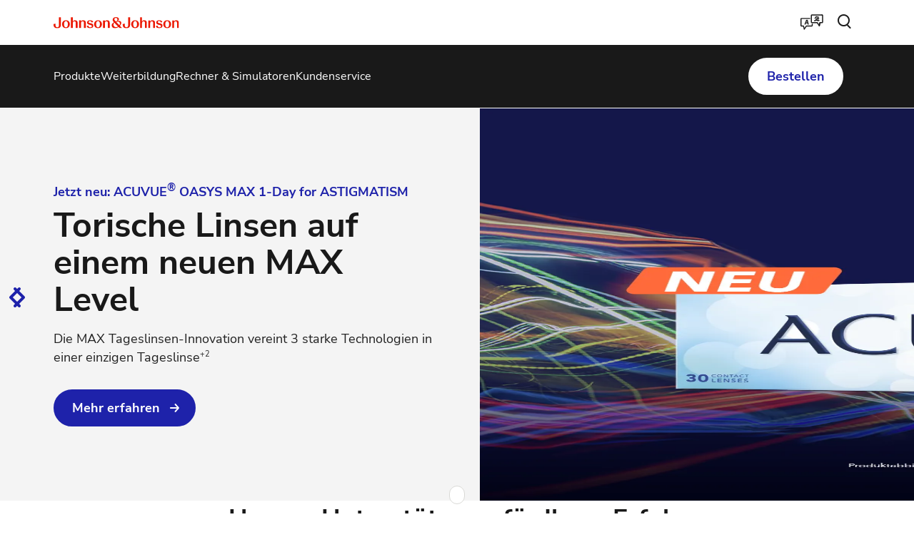

--- FILE ---
content_type: text/html
request_url: https://www.jnjvisionpro.com/de-ch/
body_size: 26270
content:
<!DOCTYPE html><html dir="ltr" lang="de"><head><meta charSet="utf-8" data-next-head=""/><meta content="width=device-width, initial-scale=1" name="viewport" data-next-head=""/><script async="" src="/js/newrelic-vpro.js" type="text/javascript" defer="" data-nscript="beforeInteractive"></script><title data-next-head="">Johnson &amp; Johnson Vision Website Schweiz | J&amp;J Vision Pro</title><meta content="Die neue Website von Johnson &amp; Johnson Vision bietet Ihnen zahlreiche nützliche Informationen und persönliche Services." name="description" data-next-head=""/><link href="/manifest.json" rel="manifest" type="application/manifest+json" data-next-head=""/><script type="text/javascript" src="page-props.js?r=292796"></script><link href="/icons/pro/16x16.png" rel="icon" sizes="16x16" type="image/png" data-next-head=""/><link href="/icons/pro/32x32.png" rel="icon" sizes="32x32" type="image/png" data-next-head=""/><link href="/icons/pro/192x192.png" rel="icon" sizes="192x192" type="image/png" data-next-head=""/><link href="/icons/pro/512x512.png" rel="icon" sizes="512x512" type="image/png" data-next-head=""/><link href="/icons/pro/apple-touch-icon.png" rel="apple-touch-icon" type="image/png" data-next-head=""/><link href="https://www.jnjvisionpro.com/de-ch/" rel="canonical" data-next-head=""/><link href="https://www.jnjvisionpro.com/en-us/" hrefLang="x-default" rel="alternate" data-next-head=""/><link href="https://www.jnjvisionpro.com/en-us/" hrefLang="en-us" rel="alternate" data-next-head=""/><link href="https://www.jnjvisionpro.com/en-ca/" hrefLang="en-ca" rel="alternate" data-next-head=""/><link href="https://www.jnjvisionpro.com/fr-ca/" hrefLang="fr-ca" rel="alternate" data-next-head=""/><link href="https://www.jnjvisionpro.com/pt-br/" hrefLang="pt-br" rel="alternate" data-next-head=""/><link href="https://www.jnjvisionpro.com/es-ar/" hrefLang="es-ar" rel="alternate" data-next-head=""/><link href="https://www.jnjvisionpro.com/es-mx/" hrefLang="es-mx" rel="alternate" data-next-head=""/><link href="https://www.jnjvisionpro.com/es-cl/" hrefLang="es-cl" rel="alternate" data-next-head=""/><link href="https://www.jnjvisionpro.com/en-gb/" hrefLang="en-gb" rel="alternate" data-next-head=""/><link href="https://www.jnjvisionpro.com/ja-jp/" hrefLang="ja-jp" rel="alternate" data-next-head=""/><link href="https://www.jnjvisionpro.com/es-es/" hrefLang="es-es" rel="alternate" data-next-head=""/><link href="https://www.jnjvisionpro.com/de-de/" hrefLang="de-de" rel="alternate" data-next-head=""/><link href="https://www.jnjvisionpro.com/en-me/" hrefLang="en-ae" rel="alternate" data-next-head=""/><link href="https://www.jnjvisionpro.com/it-it/" hrefLang="it-it" rel="alternate" data-next-head=""/><link href="https://www.jnjvisionpro.com/pl-pl/" hrefLang="pl-pl" rel="alternate" data-next-head=""/><link href="https://www.jnjvisionpro.com/fr-fr/" hrefLang="fr-fr" rel="alternate" data-next-head=""/><link href="https://www.jnjvisionpro.com/tr-tr/" hrefLang="tr-tr" rel="alternate" data-next-head=""/><link href="https://www.jnjvisionpro.com/cs-cz/" hrefLang="cs-cz" rel="alternate" data-next-head=""/><link href="https://www.jnjvisionpro.com/de-at/" hrefLang="de-at" rel="alternate" data-next-head=""/><link href="https://www.jnjvisionpro.com/de-ch/" hrefLang="de-ch" rel="alternate" data-next-head=""/><link href="https://www.jnjvisionpro.com/en-dk/" hrefLang="en-dk" rel="alternate" data-next-head=""/><link href="https://www.jnjvisionpro.com/en-fi/" hrefLang="en-fi" rel="alternate" data-next-head=""/><link href="https://www.jnjvisionpro.com/en-no/" hrefLang="en-no" rel="alternate" data-next-head=""/><link href="https://www.jnjvisionpro.com/en-se/" hrefLang="en-se" rel="alternate" data-next-head=""/><link href="https://www.jnjvisionpro.com/fr-be/" hrefLang="fr-be" rel="alternate" data-next-head=""/><link href="https://www.jnjvisionpro.com/fr-ch/" hrefLang="fr-ch" rel="alternate" data-next-head=""/><link href="https://www.jnjvisionpro.com/he-il/" hrefLang="he-il" rel="alternate" data-next-head=""/><link href="https://www.jnjvisionpro.com/nl-be/" hrefLang="nl-be" rel="alternate" data-next-head=""/><link href="https://www.jnjvisionpro.com/nl-nl/" hrefLang="nl-nl" rel="alternate" data-next-head=""/><link href="https://www.jnjvisionpro.com/ko-kr/" hrefLang="ko-kr" rel="alternate" data-next-head=""/><link href="https://www.jnjvisionpro.com/en-in/" hrefLang="en-in" rel="alternate" data-next-head=""/><link href="https://www.jnjvisionpro.com/es-co/" hrefLang="es-co" rel="alternate" data-next-head=""/><link href="https://www.jnjvisionpro.com/en-au/" hrefLang="en-au" rel="alternate" data-next-head=""/><link href="https://www.jnjvisionpro.com/en-hk/" hrefLang="en-hk" rel="alternate" data-next-head=""/><link href="https://www.jnjvisionpro.com/zh-tw/" hrefLang="zh-tw" rel="alternate" data-next-head=""/><link href="https://www.jnjvisionpro.com/en-eu/" hrefLang="en-ie" rel="alternate" data-next-head=""/><meta content="Johnson &amp; Johnson Vision Website Schweiz | J&amp;J Vision Pro" property="og:title" data-next-head=""/><meta content="Die neue Website von Johnson &amp; Johnson Vision bietet Ihnen zahlreiche nützliche Informationen und persönliche Services." property="og:description" data-next-head=""/><meta content="https://brand.jjvision.com/transform/8836efa0-0e51-4c2e-8626-2357fe4a2d3e/JNJ_Logo_SingleLine_Red_RGB?io=transform:extend,height:1155,width:2200,background:FFFFFF00" property="og:image" data-next-head=""/><meta content="Johnson &amp; Johnson Logo in Rot – Startseite der Website | J&amp;J Vision Care Schweiz" property="og:image:alt" data-next-head=""/><meta content="https://www.jnjvisionpro.com/de-ch/" property="og:url" data-next-head=""/><meta content="website" property="og:type" data-next-head=""/><meta content="de_CH" property="og:locale" data-next-head=""/><meta content="Johnson &amp; Johnson Vision" property="og:site_name" data-next-head=""/><meta content="Johnson &amp; Johnson Vision Website Schweiz | J&amp;J Vision Pro" name="twitter:title" data-next-head=""/><meta content="Die neue Website von Johnson &amp; Johnson Vision bietet Ihnen zahlreiche nützliche Informationen und persönliche Services." name="twitter:description" data-next-head=""/><meta content="https://www.jnjvisionpro.com/logo/pro/TwitterCard.png" name="twitter:image" data-next-head=""/><meta content="https://www.jnjvisionpro.com/de-ch/" name="twitter:url" data-next-head=""/><meta content="summary" name="twitter:card" data-next-head=""/><link data-next-font="" rel="preconnect" href="/" crossorigin="anonymous"/><link rel="preload" href="/_next/static/css/96f825b50c776a3b.css" as="style"/><script type="application/ld+json" data-next-head="">{"@context":"https://schema.org","@id":"https://www.jnjvisionpro.com/de-ch/#webpage","url":"https://www.jnjvisionpro.com/de-ch/","name":"Johnson & Johnson Vision Website Schweiz | J&J Vision Pro","publisher":{"@context":"https://schema.org","@type":"Organization","@id":"https://www.jnjvisionpro.com/de-ch/#organization","url":"https://www.jnjvisionpro.com/de-ch/","logo":"https://brand.jjvision.com/transform/2e5f1076-80d9-407b-968e-bec02a30e7cc/Johnson-Johnson-Logo","name":"Johnson & Johnson | Vision PRO Schweiz","contactPoint":[{"@type":"ContactPoint","email":"service@acuvue.ch","telephone":"0800563992","contactType":"Kundenservice"}],"sameAs":["https://www.linkedin.com/company/jnj-vision-emea/"],"parentOrganization":{"@type":"Organization","@id":"https://www.jnj.com/#organization","url":"https://www.jnj.com/","name":"Johnson & Johnson"}},"@type":"WebPage"}</script><link href="/icon-fonts-17-10-25.css" rel="stylesheet" type="text/css"/><link rel="stylesheet" href="/_next/static/css/96f825b50c776a3b.css" data-n-g=""/><noscript data-n-css=""></noscript><script defer="" noModule="" src="/_next/static/chunks/polyfills-42372ed130431b0a.js"></script><script src="/_next/static/chunks/webpack-505a178d53528c98.js" defer=""></script><script src="/_next/static/chunks/framework-21977b60ddb5b15e.js" defer=""></script><script src="/_next/static/chunks/main-e9cfeb61c98a1213.js" defer=""></script><script src="/_next/static/chunks/pages/_app-3ef8627cc211982e.js" defer=""></script><script src="/_next/static/chunks/4f5561d1-6ad3f32f3a5449c6.js" defer=""></script><script src="/_next/static/chunks/db9fdea0-805e46aeb5b67e46.js" defer=""></script><script src="/_next/static/chunks/727a44d0-df0d9093dc13fda5.js" defer=""></script><script src="/_next/static/chunks/69ea16bc-112086e8ab16836f.js" defer=""></script><script src="/_next/static/chunks/ba2d3d3d-4f5026011f233afd.js" defer=""></script><script src="/_next/static/chunks/6ab37f38-5da94cf965700c63.js" defer=""></script><script src="/_next/static/chunks/119-4efd1c24d489e333.js" defer=""></script><script src="/_next/static/chunks/188-e480693e0fb37107.js" defer=""></script><script src="/_next/static/chunks/264-c9a8688f10c37678.js" defer=""></script><script src="/_next/static/chunks/867-984a3caea410af0a.js" defer=""></script><script src="/_next/static/chunks/964-ab16a6003377e4e8.js" defer=""></script><script src="/_next/static/chunks/10-38c3fe1c2681cc2c.js" defer=""></script><script src="/_next/static/chunks/pages/%5B...url%5D-6515b376ecade05f.js" defer=""></script><script src="/_next/static/aOMHzniYUG6a8DnXqGSNd/_buildManifest.js" defer=""></script><script src="/_next/static/aOMHzniYUG6a8DnXqGSNd/_ssgManifest.js" defer=""></script><style data-styled="" data-styled-version="6.1.19">.gQhztA circle{stroke:currentColor;}/*!sc*/
.gQhztA path,.gQhztA rect{fill:currentColor;}/*!sc*/
data-styled.g7[id="sc-3eb0bf3f-0"]{content:"gQhztA,eRsXrc,"}/*!sc*/
.eIPwwL{color:currentColor;font-size:24px;}/*!sc*/
.iIqhRH{color:currentColor;font-size:initial;}/*!sc*/
.bQkvao{color:#1E22AA;font-size:24px;}/*!sc*/
data-styled.g8[id="sc-96e811ea-0"]{content:"eIPwwL,iIqhRH,bQkvao,"}/*!sc*/
.kqzCCP:first-child{margin-inline-end:8px;margin-inline-start:-8px;}/*!sc*/
.kqzCCP:last-child{margin-inline-start:8px;margin-inline-end:-8px;}/*!sc*/
@media only screen and (max-width: 1024px){.kqzCCP:first-child{margin-inline-start:-4px;}.kqzCCP:last-child{margin-inline-end:-4px;}}/*!sc*/
.kqzCCP svg path{fill:currentColor;}/*!sc*/
data-styled.g9[id="sc-996e85e8-0"]{content:"kqzCCP,"}/*!sc*/
.iwasiT:first-child{margin-inline-end:8px;margin-inline-start:-8px;}/*!sc*/
.iwasiT:last-child{margin-inline-start:8px;margin-inline-end:-8px;}/*!sc*/
@media only screen and (max-width: 1024px){.iwasiT:first-child{margin-inline-start:-4px;}.iwasiT:last-child{margin-inline-end:-4px;}}/*!sc*/
data-styled.g10[id="sc-996e85e8-1"]{content:"iwasiT,"}/*!sc*/
.iprsZz{margin:0 auto;font-weight:700;cursor:pointer;font-size:18px;line-height:26px;}/*!sc*/
@media only screen and (max-width: 1024px){.iprsZz{font-size:16px;line-height:24px;}}/*!sc*/
data-styled.g11[id="sc-996e85e8-2"]{content:"iprsZz,"}/*!sc*/
.hcPuyQ{display:inline-flex;box-sizing:border-box;text-decoration:none;align-items:center;justify-content:center;cursor:pointer;touch-action:manipulation;text-align:start;min-height:48px;padding:11px 24px;-webkit-border-radius:32px;-moz-border-radius:32px;-ms-border-radius:32px;-o-border-radius:32px;border-radius:32px;background-color:transparent;border:2px solid #FFFFFF;color:#FFFFFF;height:fit-content;}/*!sc*/
.hcPuyQ:disabled{cursor:default;}/*!sc*/
.hcPuyQ:disabled>label{cursor:default;}/*!sc*/
.hcPuyQ:hover{transition:all 0.1s ease;}/*!sc*/
.hcPuyQ .sc-996e85e8-0{height:24px;width:24px;}/*!sc*/
.hcPuyQ .sc-996e85e8-1{font-size:24px;}/*!sc*/
@media only screen and (max-width: 1024px){.hcPuyQ{min-height:40px;padding:8px 16px;text-align:center;}.hcPuyQ .sc-996e85e8-0:first-child{margin-inline-start:-4px;}.hcPuyQ .sc-996e85e8-0:last-child{margin-inline-end:-4px;}}/*!sc*/
@media only screen and (min-width: 1025px){.hcPuyQ:hover:not([disabled]){background-color:#FFFFFF;border:2px solid #FFFFFF;color:#5064FF;}}/*!sc*/
.hcPuyQ:focus-visible{outline-offset:2px;background-color:#FFFFFF;outline:2px solid #FFFFFF;border:2px solid #FFFFFF;color:#5064FF;}/*!sc*/
.hcPuyQ:disabled{border:2px solid #D9D9D6;color:#D9D9D6;}/*!sc*/
data-styled.g12[id="sc-4aa46847-0"]{content:"hcPuyQ,"}/*!sc*/
.hSSBwj{display:flex;align-items:center;justify-content:center;cursor:pointer;touch-action:manipulation;text-align:start;min-height:48px;padding:11px 24px;position:relative;height:44px;background-color:transparent;border:2px solid transparent;color:#1E22AA;margin-inline-start:-22px;height:fit-content;}/*!sc*/
.hSSBwj:disabled{cursor:default;}/*!sc*/
.hSSBwj:disabled>label{cursor:default;}/*!sc*/
.hSSBwj:hover{transition:all 0.1s ease;}/*!sc*/
.hSSBwj .sc-996e85e8-0{height:24px;width:24px;}/*!sc*/
.hSSBwj .sc-996e85e8-1{font-size:24px;}/*!sc*/
@media only screen and (max-width: 1024px){.hSSBwj{min-height:40px;padding:8px 16px;text-align:center;}.hSSBwj .sc-996e85e8-0:first-child{margin-inline-start:-4px;}.hSSBwj .sc-996e85e8-0:last-child{margin-inline-end:-4px;}}/*!sc*/
@media only screen and (max-width: 1024px){.hSSBwj{margin-inline-start:-14px;}}/*!sc*/
@media only screen and (min-width: 1025px){.hSSBwj:hover:not([disabled]){color:#5064FF;}:where(.hSSBwj:hover:not([disabled]))::after{content:'';position:absolute;bottom:-4px;height:2px;width:calc(100% - 24px);background-color:#5064FF;}}/*!sc*/
.hSSBwj:focus-visible{-webkit-border-radius:32px;-moz-border-radius:32px;-ms-border-radius:32px;-o-border-radius:32px;border-radius:32px;color:#5064FF;outline:2px solid #5064FF;}/*!sc*/
.hSSBwj:focus::after,.hSSBwj:disabled::after{content:none;}/*!sc*/
.hSSBwj:disabled{color:#888B8D;}/*!sc*/
.fdmNwj{display:flex;align-items:center;justify-content:center;cursor:pointer;touch-action:manipulation;text-align:start;min-height:48px;padding:11px 24px;position:relative;height:44px;background-color:transparent;border:2px solid transparent;color:#FFFFFF;margin-inline-start:-22px;height:fit-content;}/*!sc*/
.fdmNwj:disabled{cursor:default;}/*!sc*/
.fdmNwj:disabled>label{cursor:default;}/*!sc*/
.fdmNwj:hover{transition:all 0.1s ease;}/*!sc*/
.fdmNwj .sc-996e85e8-0{height:24px;width:24px;}/*!sc*/
.fdmNwj .sc-996e85e8-1{font-size:24px;}/*!sc*/
@media only screen and (max-width: 1024px){.fdmNwj{min-height:40px;padding:8px 16px;text-align:center;}.fdmNwj .sc-996e85e8-0:first-child{margin-inline-start:-4px;}.fdmNwj .sc-996e85e8-0:last-child{margin-inline-end:-4px;}}/*!sc*/
@media only screen and (max-width: 1024px){.fdmNwj{margin-inline-start:-14px;}}/*!sc*/
@media only screen and (min-width: 1025px){.fdmNwj:hover:not([disabled]){color:#FFFFFF;}:where(.fdmNwj:hover:not([disabled]))::after{content:'';position:absolute;bottom:-4px;height:2px;width:calc(100% - 24px);background-color:#FFFFFF;}}/*!sc*/
.fdmNwj:focus-visible{-webkit-border-radius:32px;-moz-border-radius:32px;-ms-border-radius:32px;-o-border-radius:32px;border-radius:32px;color:#FFFFFF;outline:2px solid #FFFFFF;}/*!sc*/
.fdmNwj:focus::after,.fdmNwj:disabled::after{content:none;}/*!sc*/
.fdmNwj:disabled{color:#D9D9D6;}/*!sc*/
.lmMCug{display:flex;align-items:center;justify-content:center;cursor:pointer;touch-action:manipulation;text-align:start;min-height:48px;padding:11px 24px;-webkit-border-radius:32px;-moz-border-radius:32px;-ms-border-radius:32px;-o-border-radius:32px;border-radius:32px;background-color:#1E22AA;border:2px solid #1E22AA;color:#FFFFFF;height:fit-content;}/*!sc*/
.lmMCug:disabled{cursor:default;}/*!sc*/
.lmMCug:disabled>label{cursor:default;}/*!sc*/
.lmMCug:hover{transition:all 0.1s ease;}/*!sc*/
.lmMCug .sc-996e85e8-0{height:24px;width:24px;}/*!sc*/
.lmMCug .sc-996e85e8-1{font-size:24px;}/*!sc*/
@media only screen and (max-width: 1024px){.lmMCug{min-height:40px;padding:8px 16px;text-align:center;}.lmMCug .sc-996e85e8-0:first-child{margin-inline-start:-4px;}.lmMCug .sc-996e85e8-0:last-child{margin-inline-end:-4px;}}/*!sc*/
@media only screen and (min-width: 1025px){.lmMCug:hover:not([disabled]){background-color:#FFFFFF;border:2px solid #5064FF;color:#5064FF;}}/*!sc*/
.lmMCug:focus-visible{background-color:#FFFFFF;border:2px solid #5064FF;color:#5064FF;outline-offset:2px;outline:2px solid #5064FF;}/*!sc*/
.lmMCug:disabled{background-color:#888B8D;border:2px solid #888B8D;}/*!sc*/
.eXDOPx{display:flex;align-items:center;justify-content:center;cursor:pointer;touch-action:manipulation;text-align:start;min-height:48px;padding:11px 24px;-webkit-border-radius:32px;-moz-border-radius:32px;-ms-border-radius:32px;-o-border-radius:32px;border-radius:32px;background-color:#FFFFFF;border:2px solid #FFFFFF;color:#1E22AA;height:fit-content;}/*!sc*/
.eXDOPx:disabled{cursor:default;}/*!sc*/
.eXDOPx:disabled>label{cursor:default;}/*!sc*/
.eXDOPx:hover{transition:all 0.1s ease;}/*!sc*/
.eXDOPx .sc-996e85e8-0{height:24px;width:24px;}/*!sc*/
.eXDOPx .sc-996e85e8-1{font-size:24px;}/*!sc*/
@media only screen and (max-width: 1024px){.eXDOPx{min-height:40px;padding:8px 16px;text-align:center;}.eXDOPx .sc-996e85e8-0:first-child{margin-inline-start:-4px;}.eXDOPx .sc-996e85e8-0:last-child{margin-inline-end:-4px;}}/*!sc*/
@media only screen and (min-width: 1025px){.eXDOPx:hover:not([disabled]){background-color:transparent;border:2px solid #FFFFFF;color:#FFFFFF;}}/*!sc*/
.eXDOPx:focus-visible{background-color:transparent;border:2px solid #FFFFFF;color:#FFFFFF;outline-offset:2px;outline:2px solid #FFFFFF;}/*!sc*/
.eXDOPx:disabled{background-color:#D9D9D6;border:2px solid #D9D9D6;color:#C8102E;}/*!sc*/
.jvQZjL{display:flex;align-items:center;justify-content:center;cursor:pointer;touch-action:manipulation;text-align:start;min-height:48px;padding:11px 24px;-webkit-border-radius:32px;-moz-border-radius:32px;-ms-border-radius:32px;-o-border-radius:32px;border-radius:32px;background-color:#FFFFFF;border:2px solid #1E22AA;color:#1E22AA;height:fit-content;}/*!sc*/
.jvQZjL:disabled{cursor:default;}/*!sc*/
.jvQZjL:disabled>label{cursor:default;}/*!sc*/
.jvQZjL:hover{transition:all 0.1s ease;}/*!sc*/
.jvQZjL .sc-996e85e8-0{height:24px;width:24px;}/*!sc*/
.jvQZjL .sc-996e85e8-1{font-size:24px;}/*!sc*/
@media only screen and (max-width: 1024px){.jvQZjL{min-height:40px;padding:8px 16px;text-align:center;}.jvQZjL .sc-996e85e8-0:first-child{margin-inline-start:-4px;}.jvQZjL .sc-996e85e8-0:last-child{margin-inline-end:-4px;}}/*!sc*/
@media only screen and (min-width: 1025px){.jvQZjL:hover:not([disabled]){background-color:#5064FF;border:2px solid #5064FF;color:#FFFFFF;}}/*!sc*/
.jvQZjL:focus-visible{outline-offset:2px;background-color:#5064FF;outline:2px solid #5064FF;border:2px solid #5064FF;color:#FFFFFF;}/*!sc*/
.jvQZjL:disabled{border:2px solid #888B8D;color:#888B8D;}/*!sc*/
data-styled.g13[id="sc-4aa46847-1"]{content:"hSSBwj,fdmNwj,lmMCug,eXDOPx,jvQZjL,"}/*!sc*/
.jjbPOA{overflow-wrap:break-word;}/*!sc*/
.jjbPOA *[id]{scroll-margin-top:152px;}/*!sc*/
@media only screen and (max-width: 1024px){.jjbPOA *[id]{scroll-margin-top:112px;}}/*!sc*/
.jjbPOA p:empty:after{content:'\a0';}/*!sc*/
.jjbPOA>p>span>h1:first-child,.jjbPOA>p>span>h2:first-child,.jjbPOA>p>span>h3:first-child,.jjbPOA>p>span>h4:first-child,.jjbPOA>p>span>h5:first-child,.jjbPOA>p>span>h6:first-child{padding-top:0;}/*!sc*/
.jjbPOA ul,.jjbPOA ol{padding-inline-start:calc(19px + 24px);}/*!sc*/
@media only screen and (max-width: 1024px){.jjbPOA ul,.jjbPOA ol{padding-inline-start:calc(17px + 12px);}}/*!sc*/
.jjbPOA ul li,.jjbPOA ol li{padding-top:8px;}/*!sc*/
@media only screen and (max-width: 1024px){.jjbPOA ul li,.jjbPOA ol li{padding-top:4px;}}/*!sc*/
.jjbPOA ul ul,.jjbPOA ol ul,.jjbPOA ul ol,.jjbPOA ol ol{padding-inline-start:24px;}/*!sc*/
@media only screen and (max-width: 1024px){.jjbPOA ul ul,.jjbPOA ol ul,.jjbPOA ul ol,.jjbPOA ol ol{padding-inline-start:12px;}}/*!sc*/
.jjbPOA ol ol{list-style-type:lower-alpha;}/*!sc*/
.jjbPOA li>h1,.jjbPOA li>h2,.jjbPOA li>h3,.jjbPOA li>h4,.jjbPOA li>h5,.jjbPOA li>h6{padding-top:0;}/*!sc*/
.jjbPOA h1,.jjbPOA h2,.jjbPOA h3,.jjbPOA h4,.jjbPOA h5,.jjbPOA h6{padding-top:24px;}/*!sc*/
@media only screen and (max-width: 1024px){.jjbPOA h1,.jjbPOA h2,.jjbPOA h3,.jjbPOA h4,.jjbPOA h5,.jjbPOA h6{padding-top:16px;}}/*!sc*/
.jjbPOA .highlight{font-family:Nunito Sans;font-weight:700;line-height:30px;font-size:20px;color:#1E22AA;}/*!sc*/
@media only screen and (max-width: 1024px){.jjbPOA .highlight{font-family:Nunito Sans;font-weight:700;line-height:26px;font-size:18px;}}/*!sc*/
data-styled.g14[id="sc-69c891d5-0"]{content:"jjbPOA,"}/*!sc*/
.fcLiBA{display:flex;height:auto;padding:2px;}/*!sc*/
data-styled.g15[id="sc-89e4a8ca-0"]{content:"fcLiBA,"}/*!sc*/
.iCiHNx{display:flex;font-size:auto;padding:2px;}/*!sc*/
data-styled.g16[id="sc-89e4a8ca-1"]{content:"iCiHNx,"}/*!sc*/
.ggPAxg{padding:2px;margin-inline-start:-2px;height:100%;min-height:auto;}/*!sc*/
.ggPAxg .sc-89e4a8ca-0{border:4px solid transparent;border-radius:80px;}/*!sc*/
.ggPAxg .sc-89e4a8ca-1{border:4px solid transparent;border-radius:80px;}/*!sc*/
.ggPAxg:hover:not([disabled]) .sc-89e4a8ca-0{border-color:#5064FF;background-color:#5064FF;color:#FFFFFF!important;}/*!sc*/
.ggPAxg:hover:not([disabled]) .sc-89e4a8ca-0 svg{color:#FFFFFF!important;}/*!sc*/
.ggPAxg:hover:not([disabled]) .sc-89e4a8ca-1{border-color:#5064FF;background-color:#5064FF;color:#FFFFFF!important;}/*!sc*/
.ggPAxg:hover::after{height:0;}/*!sc*/
.ggPAxg:focus-visible{outline:none;border-color:#5064FF;}/*!sc*/
.ggPAxg:focus-visible .sc-89e4a8ca-0{border:4px solid #5064FF;border-radius:80px;background-color:#5064FF;color:#FFFFFF!important;}/*!sc*/
.ggPAxg:focus-visible .sc-89e4a8ca-0 svg{color:#FFFFFF!important;}/*!sc*/
.ggPAxg:focus-visible .sc-89e4a8ca-1{border:4px solid #5064FF;border-radius:80px;background-color:#5064FF;color:#FFFFFF!important;}/*!sc*/
.ggPAxg.video-play-button .sc-89e4a8ca-0{border:none;}/*!sc*/
.ggPAxg.video-play-button .sc-89e4a8ca-1{border:none;}/*!sc*/
.ggPAxg.video-play-button:hover:not([disabled]) .sc-89e4a8ca-0{border-color:#FFFFFF;background-color:#FFFFFF;color:#FFFFFF!important;}/*!sc*/
.ggPAxg.video-play-button:hover:not([disabled]) .sc-89e4a8ca-1{border-color:#FFFFFF;background-color:#FFFFFF;color:#FFFFFF!important;}/*!sc*/
.ggPAxg.video-play-button:focus-visible{border-color:#FFFFFF;}/*!sc*/
.cBZHOL{padding:2px;margin-inline-start:-2px;height:100%;min-height:auto;}/*!sc*/
.cBZHOL .sc-89e4a8ca-0{border:4px solid transparent;border-radius:80px;}/*!sc*/
.cBZHOL .sc-89e4a8ca-1{border:4px solid transparent;border-radius:80px;}/*!sc*/
.cBZHOL:hover:not([disabled]) .sc-89e4a8ca-0{border-color:#FFFFFF;background-color:#FFFFFF;color:#C8102E!important;}/*!sc*/
.cBZHOL:hover:not([disabled]) .sc-89e4a8ca-0 svg{color:#C8102E!important;}/*!sc*/
.cBZHOL:hover:not([disabled]) .sc-89e4a8ca-1{border-color:#FFFFFF;background-color:#FFFFFF;color:#C8102E!important;}/*!sc*/
.cBZHOL:hover::after{height:0;}/*!sc*/
.cBZHOL:focus-visible{outline:none;border-color:#FFFFFF;}/*!sc*/
.cBZHOL:focus-visible .sc-89e4a8ca-0{border:4px solid #FFFFFF;border-radius:80px;background-color:#FFFFFF;color:#C8102E!important;}/*!sc*/
.cBZHOL:focus-visible .sc-89e4a8ca-0 svg{color:#C8102E!important;}/*!sc*/
.cBZHOL:focus-visible .sc-89e4a8ca-1{border:4px solid #FFFFFF;border-radius:80px;background-color:#FFFFFF;color:#C8102E!important;}/*!sc*/
.cBZHOL.video-play-button .sc-89e4a8ca-0{border:none;}/*!sc*/
.cBZHOL.video-play-button .sc-89e4a8ca-1{border:none;}/*!sc*/
.cBZHOL.video-play-button:hover:not([disabled]) .sc-89e4a8ca-0{border-color:#FFFFFF;background-color:#FFFFFF;color:#FFFFFF!important;}/*!sc*/
.cBZHOL.video-play-button:hover:not([disabled]) .sc-89e4a8ca-1{border-color:#FFFFFF;background-color:#FFFFFF;color:#FFFFFF!important;}/*!sc*/
.cBZHOL.video-play-button:focus-visible{border-color:#FFFFFF;}/*!sc*/
data-styled.g17[id="sc-89e4a8ca-2"]{content:"ggPAxg,cBZHOL,"}/*!sc*/
.cmvpTO{font-family:Nunito Sans;font-weight:800;line-height:52px;font-size:48px;color:#212121;}/*!sc*/
.cmvpTO p:has(> em:only-child:empty),.cmvpTO p:has(> strong:only-child:empty){height:52px;}/*!sc*/
@media only screen and (max-width: 1024px){.cmvpTO{font-family:Nunito Sans;font-weight:800;line-height:38px;font-size:32px;}.cmvpTO p:has(> em:only-child:empty),.cmvpTO p:has(> strong:only-child:empty){height:38px;}}/*!sc*/
data-styled.g25[id="sc-4bf906b-0"]{content:"cmvpTO,"}/*!sc*/
.kvwwKp{font-family:Nunito Sans;font-weight:700;line-height:42px;font-size:36px;color:#212121;}/*!sc*/
.kvwwKp p:has(> em:only-child:empty),.kvwwKp p:has(> strong:only-child:empty){height:42px;}/*!sc*/
@media only screen and (max-width: 1024px){.kvwwKp{font-family:Nunito Sans;font-weight:700;line-height:36px;font-size:28px;}.kvwwKp p:has(> em:only-child:empty),.kvwwKp p:has(> strong:only-child:empty){height:36px;}}/*!sc*/
data-styled.g26[id="sc-4bf906b-1"]{content:"kvwwKp,"}/*!sc*/
.fDNwyF{font-family:Nunito Sans;font-weight:700;line-height:36px;font-size:28px;color:#212121;}/*!sc*/
.fDNwyF p:has(> em:only-child:empty),.fDNwyF p:has(> strong:only-child:empty){height:36px;}/*!sc*/
@media only screen and (max-width: 1024px){.fDNwyF{font-family:Nunito Sans;font-weight:700;line-height:32px;font-size:24px;}.fDNwyF p:has(> em:only-child:empty),.fDNwyF p:has(> strong:only-child:empty){height:32px;}}/*!sc*/
data-styled.g27[id="sc-4bf906b-2"]{content:"fDNwyF,"}/*!sc*/
.UhLsI{font-family:Nunito Sans;font-weight:400;line-height:26px;font-size:18px;color:#212121;}/*!sc*/
.UhLsI p:has(> em:only-child:empty),.UhLsI p:has(> strong:only-child:empty){height:26px;}/*!sc*/
@media only screen and (max-width: 1024px){.UhLsI{font-family:Nunito Sans;font-weight:400;line-height:24px;font-size:16px;}.UhLsI p:has(> em:only-child:empty),.UhLsI p:has(> strong:only-child:empty){height:24px;}}/*!sc*/
data-styled.g30[id="sc-4bf906b-5"]{content:"UhLsI,"}/*!sc*/
.iJFLFD{font-family:Nunito Sans;font-weight:400;line-height:20px;font-size:14px;color:#212121;}/*!sc*/
.iJFLFD p:has(> em:only-child:empty),.iJFLFD p:has(> strong:only-child:empty){height:20px;}/*!sc*/
@media only screen and (max-width: 1024px){.iJFLFD{font-family:Nunito Sans;font-weight:400;line-height:20px;font-size:14px;}.iJFLFD p:has(> em:only-child:empty),.iJFLFD p:has(> strong:only-child:empty){height:20px;}}/*!sc*/
data-styled.g33[id="sc-4bf906b-8"]{content:"iJFLFD,"}/*!sc*/
.epyPEU{font-family:Nunito Sans;font-weight:700;line-height:26px;font-size:18px;color:#212121;}/*!sc*/
.epyPEU p:has(> em:only-child:empty),.epyPEU p:has(> strong:only-child:empty){height:26px;}/*!sc*/
@media only screen and (max-width: 1024px){.epyPEU{font-family:Nunito Sans;font-weight:700;line-height:24px;font-size:16px;}.epyPEU p:has(> em:only-child:empty),.epyPEU p:has(> strong:only-child:empty){height:24px;}}/*!sc*/
data-styled.g34[id="sc-4bf906b-9"]{content:"epyPEU,"}/*!sc*/
.fxEGwY .MuiModal-backdrop{background-color:#888B8D;opacity:40%!important;}/*!sc*/
.fxEGwY .MuiPaper-root{overflow-y:unset!important;min-width:720px;border-radius:24px;}/*!sc*/
@media only screen and (max-width: 768px){.fxEGwY .MuiPaper-root{border-radius:12px;}}/*!sc*/
@media only screen and (max-width: 768px){.fxEGwY .MuiPaper-root{min-width:312px;max-width:312px;}}/*!sc*/
.fxEGwY.m-inherit-background .MuiPaper-root{background-color:inherit;box-shadow:none;}/*!sc*/
data-styled.g49[id="sc-68bc54e0-0"]{content:"fxEGwY,"}/*!sc*/
.ldWA-DC{width:100%;box-sizing:border-box;max-width:1920px;margin:auto;scroll-margin-top:initial;}/*!sc*/
@media only screen and (max-width: 1024px){.ldWA-DC{scroll-margin-top:initial;}}/*!sc*/
data-styled.g56[id="sc-ca09bf68-0"]{content:"ldWA-DC,"}/*!sc*/
.kDvmdk{max-inline-size:100%;block-size:auto;height:auto;object-fit:contain;}/*!sc*/
data-styled.g66[id="sc-83289136-1"]{content:"kDvmdk,"}/*!sc*/
.idjCHu{display:inline-flex;box-sizing:border-box;text-decoration:none;}/*!sc*/
.idjCHu[disabled]{cursor:default;}/*!sc*/
.idjCHu[disabled]>label{cursor:default;}/*!sc*/
data-styled.g67[id="sc-59749657-0"]{content:"idjCHu,"}/*!sc*/
.kCzOlz{height:1px;width:100%;background-color:#FFFFFF;border-radius:24px;}/*!sc*/
@media only screen and (max-width: 1024px){.kCzOlz{display:block;}}/*!sc*/
.cqSHzs{height:1px;width:100%;background-color:#FFFFFF;border-radius:24px;}/*!sc*/
@media only screen and (max-width: 1024px){.cqSHzs{display:none;}}/*!sc*/
data-styled.g120[id="sc-d2f8c507-0"]{content:"kCzOlz,cqSHzs,"}/*!sc*/
.bJUvor{display:flex;margin:auto 0;transition:all 0.1s ease;}/*!sc*/
.bJUvor.m-expanded{transform:rotate(180deg);}/*!sc*/
data-styled.g251[id="sc-42787605-0"]{content:"bJUvor,"}/*!sc*/
.fHHAzu{text-align:start;display:flex;}/*!sc*/
data-styled.g285[id="sc-c5775ed0-0"]{content:"fHHAzu,"}/*!sc*/
.fmifha.m-expanded{color:#212121;}/*!sc*/
data-styled.g286[id="sc-c5775ed0-1"]{content:"fmifha,"}/*!sc*/
.fyvQge{display:flex;flex-direction:column;gap:8px;cursor:pointer;padding:18px 8px;background-color:inherit;border-style:solid;border-color:#888B8D;}/*!sc*/
.fyvQge:focus-visible{border-color:#888B8D;}/*!sc*/
@media only screen and (max-width: 1024px){.fyvQge{padding:16px 8px;}}/*!sc*/
@media only screen and (min-width: 1200px){.fyvQge:hover{border-color:#5064FF;}}/*!sc*/
.fyvQge.m-expanded{border-color:#888B8D;}/*!sc*/
@media only screen and (max-width: 768px){.fyvQge.m-expanded{background:inherit;}}/*!sc*/
.fyvQge .sc-4bf906b-6{color:#63666A;}/*!sc*/
data-styled.g287[id="sc-c5775ed0-2"]{content:"fyvQge,"}/*!sc*/
.fjifTS{display:flex;flex:1;justify-content:space-between;color:#1E22AA;-webkit-user-select:none;-ms-user-select:none;user-select:none;}/*!sc*/
.fjifTS div{color:inherit;}/*!sc*/
.fjifTS:focus-visible{color:#5064FF;}/*!sc*/
.fjifTS:focus-visible{outline:none;}/*!sc*/
.fjifTS:focus-visible .sc-c5775ed0-1{text-decoration:underline;}/*!sc*/
.fjifTS:focus-visible .sc-c5775ed0-1.m-expanded{text-decoration:none;}/*!sc*/
@media only screen and (min-width: 1200px){.fjifTS:hover{color:#5064FF;}.fjifTS:hover{outline:none;}.fjifTS:hover .sc-c5775ed0-1{text-decoration:underline;}.fjifTS:hover .sc-c5775ed0-1.m-expanded{text-decoration:none;}}/*!sc*/
data-styled.g288[id="sc-c5775ed0-3"]{content:"fjifTS,"}/*!sc*/
.kfzEQg .sc-c5775ed0-2{border-width:1px 0;}/*!sc*/
.kfzEQg:not(.m-expanded-parent):not(:last-of-type) .sc-c5775ed0-2{border-width:1px 0 0;}/*!sc*/
.kfzEQg:not(.m-expanded-parent):hover>.sc-c5775ed0-2{border-width:1px 0;}/*!sc*/
.kfzEQg:hover:not(.m-expanded-parent)+.kfzEQg .sc-c5775ed0-2.m-expanded{border-width:0 0 1px;}/*!sc*/
.kfzEQg:hover:not(.m-expanded-parent)+.kfzEQg:not(:last-child) .sc-c5775ed0-2:not(.m-expanded){border-width:0;}/*!sc*/
.kfzEQg:hover:not(.m-expanded-parent)+.kfzEQg:last-child .sc-c5775ed0-2:not(.m-expanded){border-width:0 0 1px;}/*!sc*/
data-styled.g289[id="sc-c5775ed0-4"]{content:"kfzEQg,"}/*!sc*/
.dMjVke{padding:40px;background:none;color:#212121;text-align:start;}/*!sc*/
@media only screen and (max-width: 1024px){.dMjVke{padding:24px 16px;}}/*!sc*/
data-styled.g291[id="sc-c5775ed0-6"]{content:"dMjVke,"}/*!sc*/
.gsPxpI{width:100%;}/*!sc*/
@media only screen and (min-width: 1025px){.gsPxpI{display:grid;grid-template-columns:repeat(12,1fr);grid-column-gap:32px;}}/*!sc*/
.gsPxpI .sc-c5775ed0-4:not(:last-of-type){position:relative;}/*!sc*/
@media only screen and (min-width: 1200px){.gsPxpI .sc-c5775ed0-4:not(:last-of-type) .sc-c5775ed0-3.m-expanded:hover::after{display:none;}}/*!sc*/
data-styled.g292[id="sc-c5775ed0-7"]{content:"gsPxpI,"}/*!sc*/
.fOyAiK{width:100%;}/*!sc*/
@media only screen and (min-width: 1025px){.fOyAiK{grid-column:2/span 10;}}/*!sc*/
data-styled.g293[id="sc-c5775ed0-8"]{content:"fOyAiK,"}/*!sc*/
.ibhfhj{display:flex;width:100%;box-sizing:border-box;flex-direction:column;padding:40px 75px;border-top:1px solid #888B8D;}/*!sc*/
@media only screen and (max-width: 1024px){.ibhfhj{padding:32px 31px;}}/*!sc*/
data-styled.g295[id="sc-9b4c8ea-0"]{content:"ibhfhj,"}/*!sc*/
.lePFpb{font-family:Nunito Sans;font-weight:700;line-height:26px;font-size:18px;color:#63666A;}/*!sc*/
@media only screen and (max-width: 1024px){.lePFpb{font-family:Nunito Sans;font-weight:700;line-height:24px;font-size:16px;color:#63666A;}}/*!sc*/
data-styled.g296[id="sc-9b4c8ea-1"]{content:"lePFpb,"}/*!sc*/
.fzlYbU .heading{font-size:60px;line-height:100%;font-weight:700;padding:7px 0;}/*!sc*/
data-styled.g297[id="sc-9b4c8ea-2"]{content:"fzlYbU,"}/*!sc*/
.ksAyxj{margin-top:24px;white-space:pre-line;}/*!sc*/
.ksAyxj:only-child{margin-top:0;}/*!sc*/
data-styled.g298[id="sc-9b4c8ea-3"]{content:"ksAyxj,"}/*!sc*/
.iinpjt{width:fit-content;height:fit-content;position:absolute;}/*!sc*/
.iinpjt:after{display:none;}/*!sc*/
.iinpjt.swiper-button-next{left:unset;right:unset;inset-inline-end:3%;}/*!sc*/
.iinpjt.swiper-button-next svg{position:relative;left:3px;}/*!sc*/
@media only screen and (max-width: 1024px){.iinpjt.swiper-button-next svg{left:2px;}}/*!sc*/
.iinpjt.swiper-button-prev{left:unset;right:unset;inset-inline-start:3%;}/*!sc*/
.iinpjt.swiper-button-prev svg{position:relative;right:3px;}/*!sc*/
@media only screen and (max-width: 1024px){.iinpjt.swiper-button-prev svg{right:2px;}}/*!sc*/
.iinpjt.swiper-button-lock{display:flex;}/*!sc*/
@media only screen and (max-width: 1024px){.iinpjt{top:calc(100% - 24px)!important;}}/*!sc*/
data-styled.g394[id="sc-a8476091-0"]{content:"iinpjt,"}/*!sc*/
.language-popover.language-popover.MuiPopper-root{position:fixed!important;inset-block-start:0!important;}/*!sc*/
@media only screen and (min-width: 1025px){.language-popover.language-popover.MuiPopper-root{inset-block-start:5px!important;}}/*!sc*/
data-styled.g395[id="sc-global-iEDSUG1"]{content:"sc-global-iEDSUG1,"}/*!sc*/
@media only screen and (max-width: 1024px){.jMzeoW{position:sticky;bottom:0;width:100%;z-index:2;background-color:#FFFFFF;padding:8px 0;}.jMzeoW>.swiper-button-prev,.jMzeoW>.swiper-button-next{top:calc(100% - 32px)!important;}}/*!sc*/
data-styled.g396[id="sc-265ef6bd-0"]{content:"jMzeoW,"}/*!sc*/
.kmgean{display:flex;align-items:center;border:1px solid #D9D9D6;-webkit-border-radius:24px;-moz-border-radius:24px;-ms-border-radius:24px;-o-border-radius:24px;border-radius:24px;width:fit-content!important;margin:24px auto 0;position:relative!important;bottom:inherit!important;left:inherit!important;padding:12px 10px;font-size:0;box-sizing:border-box;background:#FFFFFF;}/*!sc*/
div[data-control='inner'] .kmgean{margin:-21px auto 0;z-index:2;}/*!sc*/
@media only screen and (max-width: 1024px){div[data-control='inner'] .kmgean{margin:24px auto 0;}}/*!sc*/
.kmgean .swiper-pagination-bullet{width:16px;height:16px;border:1.5px solid #1E22AA;-webkit-border-radius:8px;-moz-border-radius:8px;-ms-border-radius:b8px;-o-border-radius:8px;border-radius:8px;background:#FFFFFF;opacity:1;box-sizing:border-box;margin:0 6px;}/*!sc*/
.kmgean .swiper-pagination-bullet:hover{background:#5064FF;border:1.5px solid #5064FF;}/*!sc*/
.kmgean .swiper-pagination-bullet:focus{background:#5064FF;box-shadow:0 0 0 3px #FFFFFF,0 0 0 4.5px #5064FF;border:1.5px solid #5064FF;outline:none;}/*!sc*/
.kmgean .swiper-pagination-bullet.swiper-pagination-bullet-active{background:#212121;box-shadow:0 0 0 1.5px #1E22AA;outline:none;border:1.5px solid #FFFFFF;background:#1E22AA;}/*!sc*/
.kmgean .swiper-pagination-divider{display:inline-block;height:16px;margin:0 6px;border-left:1.5px solid #D9D9D6;}/*!sc*/
.kmgean .swiper-pagination-toggle{cursor:pointer;display:flex;justify-content:center;align-items:center;border-radius:50%;opacity:1;box-sizing:border-box;border:2px solid transparent;}/*!sc*/
.kmgean .swiper-pagination-toggle:hover>svg{fill:#5064FF;}/*!sc*/
.kmgean .swiper-pagination-toggle:hover>svg .pause-icon-circle{fill:#FFFFFF;stroke:#5064FF;}/*!sc*/
.kmgean .swiper-pagination-toggle:hover>svg .pause-icon-symbol{fill:#5064FF;}/*!sc*/
.kmgean .swiper-pagination-toggle:focus{outline-color:#5064FF;border:2px solid #FFFFFF;}/*!sc*/
.kmgean .swiper-pagination-toggle>svg{fill:#1E22AA;}/*!sc*/
data-styled.g397[id="sc-265ef6bd-1"]{content:"kmgean,"}/*!sc*/
.ealiXe{position:relative;}/*!sc*/
.ealiXe .swiper-slide{width:100%!important;}/*!sc*/
@media only screen and (max-width: 1024px){.ealiXe{padding:0;}}/*!sc*/
.ealiXe .swiper-button-next{inset-inline-end:calc(50% - 960px);}/*!sc*/
@media only screen and (max-width: 1920px){.ealiXe .swiper-button-next{inset-inline-end:3%;}}/*!sc*/
@media only screen and (max-width: 1024px){.ealiXe .swiper-button-next{inset-inline-end:31px;}}/*!sc*/
@media only screen and (max-width: 1024px){.ealiXe .swiper-button-next>svg>path{fill:#1E22AA;}}/*!sc*/
.ealiXe .swiper-button-prev{inset-inline-start:calc(50% - 960px);}/*!sc*/
@media only screen and (max-width: 1920px){.ealiXe .swiper-button-prev{inset-inline-start:3%;}}/*!sc*/
@media only screen and (max-width: 1024px){.ealiXe .swiper-button-prev{inset-inline-start:31px;}}/*!sc*/
@media only screen and (max-width: 1024px){.ealiXe .swiper-button-prev>svg>path{fill:#1E22AA;}}/*!sc*/
data-styled.g399[id="sc-265ef6bd-3"]{content:"ealiXe,"}/*!sc*/
.gpwgWK{color:#051f4a;border-color:white;background-color:white;}/*!sc*/
.gpwgWK:hover,.gpwgWK:hover:not([disabled]),.gpwgWK:focus-visible,.gpwgWK:disabled{color:#051f4a;border-color:white;background-color:white;}/*!sc*/
data-styled.g432[id="sc-cf3aa335-0"]{content:"gpwgWK,"}/*!sc*/
.gJhFKC{display:block;position:relative;width:fit-content;color:#FFFFFF;text-decoration:none;cursor:pointer;line-height:24px;border:2px solid transparent;margin:-4px -2px;}/*!sc*/
.gJhFKC p{color:inherit;}/*!sc*/
.gJhFKC.rtl-mixed{display:flex;flex-direction:row;}/*!sc*/
.gJhFKC::after{content:'';position:absolute;height:1px;right:0;bottom:0;left:0;background-color:transparent;}/*!sc*/
.gJhFKC.selected::after{height:2px;background-color:#FFFFFF;}/*!sc*/
.gJhFKC:hover{transition:all 0.5s ease;color:#FFFFFF;}/*!sc*/
.gJhFKC:hover p{color:#FFFFFF;}/*!sc*/
.gJhFKC:hover:after{height:1px;background-color:#FFFFFF;}/*!sc*/
.gJhFKC:focus-visible::after{background-color:transparent;}/*!sc*/
.gJhFKC:focus-visible{transition:all 0.1s ease;box-shadow:0 0 0 2px #FFFFFF;border-radius:8px;outline:none;color:#FFFFFF;}/*!sc*/
.gJhFKC:focus-visible p{color:#FFFFFF;}/*!sc*/
data-styled.g433[id="sc-ba32e5bc-0"]{content:"gJhFKC,"}/*!sc*/
.hHQvYm{cursor:pointer;width:176px;vertical-align:middle;}/*!sc*/
@media only screen and (max-width: 1024px){.hHQvYm{width:88px;}}/*!sc*/
data-styled.g435[id="sc-baeee1d9-0"]{content:"hHQvYm,"}/*!sc*/
.deGTBv.MuiPopper-root{z-index:199!important;}/*!sc*/
data-styled.g436[id="sc-974cb4ec-0"]{content:"deGTBv,"}/*!sc*/
.fuLDxq{position:relative;}/*!sc*/
data-styled.g439[id="sc-3f80d571-0"]{content:"fuLDxq,"}/*!sc*/
.bMhhHG{color:#191919;}/*!sc*/
data-styled.g442[id="sc-3f80d571-3"]{content:"bMhhHG,"}/*!sc*/
.bYFyJx{position:relative;}/*!sc*/
data-styled.g450[id="sc-80487a24-1"]{content:"bYFyJx,"}/*!sc*/
.mkGlH{color:#191919;}/*!sc*/
data-styled.g453[id="sc-80487a24-4"]{content:"mkGlH,"}/*!sc*/
.gXLXAt{width:100%;background:#FFFFFF;}/*!sc*/
data-styled.g462[id="sc-b38fb54b-0"]{content:"gXLXAt,"}/*!sc*/
.fHRGLq{display:flex;flex-direction:row;flex-wrap:nowrap;justify-content:space-between;align-items:center;height:64px;padding:0 75px;margin:0 0;position:relative;top:0;left:0;width:calc(100% - 150px);border-bottom:0;}/*!sc*/
@media only screen and (max-width: 1024px){.fHRGLq{height:48px;padding:0 31px;margin:0 0;width:calc(100% - 62px);}}/*!sc*/
data-styled.g463[id="sc-b38fb54b-1"]{content:"fHRGLq,"}/*!sc*/
.HcrNm{display:flex;flex-direction:row;justify-content:space-between;flex-wrap:nowrap;align-items:center;gap:24px;}/*!sc*/
data-styled.g465[id="sc-b38fb54b-3"]{content:"HcrNm,"}/*!sc*/
.kOqeGU{display:flex;gap:24px;}/*!sc*/
@media only screen and (max-width: 1024px){.kOqeGU{display:none;}}/*!sc*/
data-styled.g466[id="sc-b38fb54b-4"]{content:"kOqeGU,"}/*!sc*/
.jgQYDF{position:absolute;top:0;bottom:0;left:0;right:0;z-index:10;background-color:#FFFFFF;display:flex;flex-direction:column;align-items:flex-start;justify-content:flex-start;overflow:auto;height:auto;transition:all 0.1s ease;padding:24px 31px 40px;}/*!sc*/
.jgQYDF::-webkit-scrollbar{width:4px;}/*!sc*/
.jgQYDF::-webkit-scrollbar-thumb{background:#888B8D;border-radius:24px;min-height:120px;}/*!sc*/
data-styled.g476[id="sc-39895ddd-0"]{content:"jgQYDF,"}/*!sc*/
.fKOOCj{width:100%;display:flex;align-items:center;justify-content:space-between;box-sizing:border-box;padding-bottom:16px;}/*!sc*/
.fKOOCj img{position:static;}/*!sc*/
.fKOOCj p{font-size:14px;line-height:20px;}/*!sc*/
data-styled.g477[id="sc-39895ddd-1"]{content:"fKOOCj,"}/*!sc*/
.dpSUNr{width:132px;height:24px;}/*!sc*/
data-styled.g478[id="sc-39895ddd-2"]{content:"dpSUNr,"}/*!sc*/
.VoiDc{width:100%;height:fit-content;}/*!sc*/
data-styled.g480[id="sc-39895ddd-4"]{content:"VoiDc,"}/*!sc*/
.eiqfCr{width:auto;padding-bottom:24px;}/*!sc*/
data-styled.g481[id="sc-39895ddd-5"]{content:"eiqfCr,"}/*!sc*/
.fqgXAz{width:fit-content;margin:24px 0;}/*!sc*/
data-styled.g484[id="sc-39895ddd-8"]{content:"fqgXAz,"}/*!sc*/
.gQXVoH{display:flex;align-items:center;justify-content:space-between;color:#191919;margin:0;padding:0;border:0;height:fit-content;}/*!sc*/
.gQXVoH.gQXVoH:focus{border-radius:4px;outline-offset:2px;}/*!sc*/
.gQXVoH label{margin:0;text-align:start;max-width:calc(100% - 32px);font-weight:600;}/*!sc*/
.gQXVoH.active{color:#1E22AA;text-decoration:underline;text-decoration-thickness:2px;text-underline-offset:5px;}/*!sc*/
.gQXVoH:hover:after{width:100%;}/*!sc*/
.gQXVoH:hover label,.gQXVoH:focus label,.gQXVoH:hover div,.gQXVoH:focus div{transition:all 0.1s ease;color:#5064FF;}/*!sc*/
data-styled.g485[id="sc-39895ddd-9"]{content:"gQXVoH,"}/*!sc*/
.gXSwHx{min-height:1px;background-color:#888B8D;}/*!sc*/
data-styled.g486[id="sc-39895ddd-10"]{content:"gXSwHx,"}/*!sc*/
.kicMhW{display:flex;align-items:center;justify-content:space-between;width:100%;height:fit-content;padding-top:12px;box-sizing:border-box;}/*!sc*/
.kicMhW button,.kicMhW a{width:100%;}/*!sc*/
.kicMhW button:hover,.kicMhW a:hover,.kicMhW button:focus,.kicMhW a:focus{border-radius:8px;}/*!sc*/
data-styled.g487[id="sc-39895ddd-11"]{content:"kicMhW,"}/*!sc*/
.bsQksy{display:flex;align-items:flex-start;justify-content:space-between;flex-direction:column;gap:24px;margin-top:auto;width:100%;}/*!sc*/
.bsQksy button label,.bsQksy a label{display:none;}/*!sc*/
.bsQksy button div,.bsQksy a div{font-weight:700;font-size:14px;line-height:20px;color:#191919;padding-inline-start:8px;}/*!sc*/
.bsQksy button:hover svg path:not(.exclude-style),.bsQksy a:hover svg path:not(.exclude-style),.bsQksy button:focus svg path:not(.exclude-style),.bsQksy a:focus svg path:not(.exclude-style){fill:#5064FF;}/*!sc*/
data-styled.g488[id="sc-39895ddd-12"]{content:"bsQksy,"}/*!sc*/
.hDrhGQ{display:flex;flex-direction:row;flex-grow:1;margin-right:32px;gap:32px;position:relative;}/*!sc*/
data-styled.g499[id="sc-1d547ba6-0"]{content:"hDrhGQ,"}/*!sc*/
.fPaVBF{display:flex;justify-content:center;align-items:center;height:88px;position:relative;flex-direction:column;}/*!sc*/
.fPaVBF:hover{transform:translateY(-4px);transition:all 1s ease;}/*!sc*/
.fPaVBF:hover>div{opacity:1;bottom:-8px;transition:bottom 1s ease;}/*!sc*/
data-styled.g500[id="sc-1d547ba6-1"]{content:"fPaVBF,"}/*!sc*/
.iyzsnz{border-radius:24px;box-sizing:border-box;border:1px solid #FFFFFF;width:100%;opacity:0;position:absolute;bottom:0px;}/*!sc*/
data-styled.g501[id="sc-1d547ba6-2"]{content:"iyzsnz,"}/*!sc*/
.bAhzOt:after{content:none;}/*!sc*/
data-styled.g502[id="sc-1d547ba6-3"]{content:"bAhzOt,"}/*!sc*/
.cCRREm{position:relative;}/*!sc*/
data-styled.g503[id="sc-1d547ba6-4"]{content:"cCRREm,"}/*!sc*/
.hfDQyc{width:100%;background:#191919;}/*!sc*/
data-styled.g504[id="sc-f3e45790-0"]{content:"hfDQyc,"}/*!sc*/
.cVpIrQ{display:flex;flex-direction:row;align-items:center;justify-content:space-between;flex-wrap:nowrap;height:88px;margin-right:auto;display:flex;justify-content:space-evenly;align-items:center;padding:0 75px;}/*!sc*/
@media only screen and (max-width: 1024px){.cVpIrQ{justify-content:space-between;height:64px;padding:0 31px;width:calc(100% - 62px);}}/*!sc*/
data-styled.g505[id="sc-f3e45790-1"]{content:"cVpIrQ,"}/*!sc*/
.ikMzkh{display:flex;}/*!sc*/
@media only screen and (min-width: 1025px){.ikMzkh{display:none;}}/*!sc*/
data-styled.g506[id="sc-f3e45790-2"]{content:"ikMzkh,"}/*!sc*/
.hQFHkM{display:flex;align-items:center;width:100%;}/*!sc*/
@media only screen and (max-width: 1024px){.hQFHkM{display:none;}}/*!sc*/
data-styled.g507[id="sc-f3e45790-3"]{content:"hQFHkM,"}/*!sc*/
.jXfRBQ{margin-right:24px;white-space:nowrap;}/*!sc*/
data-styled.g509[id="sc-f3e45790-5"]{content:"jXfRBQ,"}/*!sc*/
.bKbmjm{position:relative;}/*!sc*/
data-styled.g513[id="sc-f3e45790-9"]{content:"bKbmjm,"}/*!sc*/
.gspVuZ{position:relative;min-height:calc(64px + 64px + 24px);}/*!sc*/
@media only screen and (max-width: 1024px){.gspVuZ{min-height:calc(40px + 8px + 64px);}}/*!sc*/
data-styled.g516[id="sc-7535e32e-2"]{content:"gspVuZ,"}/*!sc*/
.ivxZOK{display:block;top:0;bottom:0;left:0;right:0;width:100vw;z-index:10;min-height:fit-content;}/*!sc*/
data-styled.g517[id="sc-7535e32e-3"]{content:"ivxZOK,"}/*!sc*/
.dbMZxS div{color:#FFFFFF;margin:0;}/*!sc*/
data-styled.g533[id="sc-eb22518b-0"]{content:"dbMZxS,"}/*!sc*/
.fsIoeq div{color:inherit;}/*!sc*/
data-styled.g534[id="sc-aeaf9756-0"]{content:"fsIoeq,"}/*!sc*/
.bgnkeQ{margin-bottom:8px;}/*!sc*/
data-styled.g537[id="sc-aeaf9756-3"]{content:"bgnkeQ,"}/*!sc*/
.eKknqH{margin-inline-end:-6px;flex:1;}/*!sc*/
@media only screen and (min-width: 1025px){.eKknqH{display:none;}}/*!sc*/
.eKknqH .sc-c5775ed0-4{position:relative;inset-inline-start:-6px;}/*!sc*/
.eKknqH .sc-c5775ed0-4 .sc-c5775ed0-2{color:#FFFFFF;border-color:#FFFFFF;padding:16px 0;margin-inline-start:6px;border-width:0 0 1px!important;}/*!sc*/
.eKknqH .sc-c5775ed0-4 .sc-c5775ed0-2::after{content:none!important;}/*!sc*/
.eKknqH .sc-c5775ed0-4 .sc-c5775ed0-2:not(.m-expanded){margin-bottom:8px;}/*!sc*/
.eKknqH .sc-c5775ed0-4 .sc-c5775ed0-2 .sc-c5775ed0-1.m-expanded{color:#FFFFFF;}/*!sc*/
.eKknqH .sc-c5775ed0-4 .sc-c5775ed0-2 i{color:#FFFFFF;}/*!sc*/
.eKknqH .sc-c5775ed0-4 .sc-c5775ed0-6{padding:16px 0 8px;background:transparent;text-align:start;color:white;margin-inline-start:6px;margin-inline-end:16px;}/*!sc*/
data-styled.g539[id="sc-aeaf9756-5"]{content:"eKknqH,"}/*!sc*/
.jNCeaK{display:flex;flex-wrap:wrap;margin-top:32px;}/*!sc*/
@media only screen and (max-width: 1024px){.jNCeaK{justify-content:space-between;margin-top:40px;}}/*!sc*/
data-styled.g543[id="sc-2517e794-0"]{content:"jNCeaK,"}/*!sc*/
.iPEepL{margin-right:32px;height:52px;width:50px;display:flex;align-items:center;justify-content:center;}/*!sc*/
@media only screen and (max-width: 1024px){.iPEepL{margin-right:0;}}/*!sc*/
.iPEepL .sc-59749657-0{background:transparent;border:none;width:44px;height:44px;min-height:44px;display:flex;padding:0;color:#FFFFFF;border-radius:50%;}/*!sc*/
.iPEepL .sc-59749657-0 label{display:none;}/*!sc*/
.iPEepL .sc-59749657-0 svg{width:32px;height:32px;transform:none;}/*!sc*/
div .iPEepL .sc-59749657-0 svg:last-child{margin:0;}/*!sc*/
.iPEepL .sc-59749657-0:hover:not([disabled]){color:#C8102E;border-color:transparent;background-color:#FFFFFF;}/*!sc*/
.iPEepL .sc-89e4a8ca-0:focus svg,.iPEepL .sc-89e4a8ca-2:focus svg{color:#FFFFFF;}/*!sc*/
.iPEepL .sc-89e4a8ca-0:hover:not([disabled]) svg,.iPEepL .sc-89e4a8ca-2:hover:not([disabled]) svg{color:#191919;}/*!sc*/
data-styled.g544[id="sc-2517e794-1"]{content:"iPEepL,"}/*!sc*/
.dEZTLM{display:flex;flex-direction:column;background:#191919;padding-top:64px;padding-left:75px;padding-right:75px;}/*!sc*/
@media only screen and (max-width: 1024px){.dEZTLM{padding-top:40px;padding-left:31px;padding-right:31px;}}/*!sc*/
data-styled.g545[id="sc-32e09472-0"]{content:"dEZTLM,"}/*!sc*/
.bzobVG{margin-bottom:40px;display:flex;justify-content:space-between;align-items:center;color:#FFFFFF;}/*!sc*/
.bzobVG div{color:inherit;}/*!sc*/
@media only screen and (max-width: 1024px){.bzobVG{flex-direction:column;align-items:start;margin-bottom:24px;}}/*!sc*/
.bzobVG .sc-566b4d36-0{color:#FFFFFF;}/*!sc*/
data-styled.g546[id="sc-32e09472-1"]{content:"bzobVG,"}/*!sc*/
@media only screen and (max-width: 1024px){.hlVoJo{width:100%;margin-bottom:16px;padding-bottom:16px;border-bottom:1px solid #FFFFFF;}}/*!sc*/
data-styled.g547[id="sc-32e09472-2"]{content:"hlVoJo,"}/*!sc*/
.gDhmTR{margin-bottom:40px;}/*!sc*/
.gDhmTR .sc-aeaf9756-2{color:#FFFFFF;}/*!sc*/
.gDhmTR .sc-aeaf9756-2 p{color:#FFFFFF;}/*!sc*/
.gDhmTR .sc-c5775ed0-4 .sc-c5775ed0-2{border-color:#FFFFFF;}/*!sc*/
.gDhmTR .sc-c5775ed0-4 .sc-c5775ed0-2:not(.m-expanded){margin-bottom:0px;}/*!sc*/
.gDhmTR .sc-c5775ed0-4 .sc-c5775ed0-2 .sc-c5775ed0-0{color:#FFFFFF;}/*!sc*/
.gDhmTR .sc-c5775ed0-4 .sc-c5775ed0-2 .sc-c5775ed0-0 .m-expanded{color:#FFFFFF;}/*!sc*/
.gDhmTR .sc-ba32e5bc-0{color:#FFFFFF;}/*!sc*/
.gDhmTR .sc-ba32e5bc-0.selected::after{background-color:#FFFFFF;}/*!sc*/
.gDhmTR .sc-ba32e5bc-0:hover{color:#FFFFFF;}/*!sc*/
.gDhmTR .sc-ba32e5bc-0:hover p{color:#FFFFFF;}/*!sc*/
.gDhmTR .sc-ba32e5bc-0:hover:after{background-color:#FFFFFF;}/*!sc*/
.gDhmTR .sc-ba32e5bc-0:focus-visible{box-shadow:0 0 0 2px #FFFFFF;color:#FFFFFF;}/*!sc*/
.gDhmTR .sc-ba32e5bc-0:focus-visible p{color:#FFFFFF;}/*!sc*/
data-styled.g548[id="sc-32e09472-3"]{content:"gDhmTR,"}/*!sc*/
.iDLfXc{margin-top:32px;margin-bottom:64px;}/*!sc*/
.iDLfXc div{color:#FFFFFF;}/*!sc*/
data-styled.g550[id="sc-32e09472-5"]{content:"iDLfXc,"}/*!sc*/
.fswoWV{display:inline-flex;align-items:center;justify-content:flex-start;flex-wrap:wrap;gap:12px;}/*!sc*/
@media only screen and (max-width: 768px){.fswoWV{gap:24px;}}/*!sc*/
data-styled.g551[id="sc-32e09472-6"]{content:"fswoWV,"}/*!sc*/
.dOybKG{align-self:flex-start;margin-top:-8px;margin-bottom:40px;}/*!sc*/
@media only screen and (max-width: 1024px){.dOybKG{margin-bottom:0;margin-top:-8px;}}/*!sc*/
data-styled.g552[id="sc-32e09472-7"]{content:"dOybKG,"}/*!sc*/
.jRILYw{align-self:flex-start;margin-top:-8px;margin-bottom:40px;}/*!sc*/
@media only screen and (max-width: 1024px){.jRILYw{margin-bottom:0;margin-top:-8px;}}/*!sc*/
data-styled.g554[id="sc-32e09472-9"]{content:"jRILYw,"}/*!sc*/
.hFOCtK{margin-bottom:8px;}/*!sc*/
@media only screen and (max-width: 1024px){.hFOCtK{margin-bottom:0;}}/*!sc*/
.hFOCtK .sc-d2f8c507-0{background-color:#FFFFFF;}/*!sc*/
data-styled.g555[id="sc-32e09472-10"]{content:"hFOCtK,"}/*!sc*/
.jwutSO{padding:40px;border:2px solid #D9D9D6;border-radius:24px;box-sizing:border-box;text-align:start;background-color:#FFFFFF;position:relative;text-align:center;margin-top:31px;margin-bottom:31px;position:relative;width:100%;background-color:#FFFFFF;}/*!sc*/
@media only screen and (max-width: 1024px){.jwutSO{border-radius:12px;}}/*!sc*/
@media only screen and (max-width: 1024px){.jwutSO{margin-top:20px;}}/*!sc*/
data-styled.g840[id="sc-1043098-0"]{content:"jwutSO,"}/*!sc*/
.RbFeA{color:#191919;margin-bottom:8px;}/*!sc*/
.RbFeA h3,.RbFeA h4,.RbFeA p{color:inherit;}/*!sc*/
data-styled.g842[id="sc-1043098-2"]{content:"RbFeA,"}/*!sc*/
.eqGZNc{position:absolute;margin-inline-end:16px;right:0;bottom:0;width:calc(100% - 32px);margin-bottom:calc(-0px / 2);}/*!sc*/
data-styled.g847[id="sc-1043098-7"]{content:"eqGZNc,"}/*!sc*/
.rbMup h3{font-family:Nunito Sans;font-weight:700;line-height:30px;font-size:20px;}/*!sc*/
@media only screen and (max-width: 1024px){.rbMup h3{font-family:Nunito Sans;font-weight:700;line-height:26px;font-size:18px;}}/*!sc*/
data-styled.g850[id="sc-1043098-10"]{content:"rbMup,"}/*!sc*/
.iHpVWg svg{left:0;right:0;margin:auto;position:absolute;top:-38px;}/*!sc*/
.iHpVWg::before{content:'';width:72px;height:72px;position:absolute;left:0;right:0;margin:auto;position:absolute;top:-38px;background:linear-gradient(to top,#FFFFFF 50%,transparent 50%);}/*!sc*/
data-styled.g852[id="sc-1043098-12"]{content:"iHpVWg,"}/*!sc*/
.fxKRtQ{margin-bottom:auto;}/*!sc*/
data-styled.g858[id="sc-1043098-18"]{content:"fxKRtQ,"}/*!sc*/
.bwTSBu{display:flex;min-width:0;}/*!sc*/
data-styled.g873[id="sc-64f2d631-0"]{content:"bwTSBu,"}/*!sc*/
.dkuORP{display:grid;max-width:1920px;gap:32px;}/*!sc*/
@media only screen and (max-width: 1024px){.dkuORP{gap:24px;}}/*!sc*/
.dkuORP:has(.sc-64f2d631-0:only-child){grid-template-columns:1fr 2fr 1fr;grid-template-areas:'a b c';}/*!sc*/
.dkuORP:has(.sc-64f2d631-0:only-child) .sc-64f2d631-0{grid-area:b;}/*!sc*/
@media only screen and (max-width: 768px){.dkuORP:has(.sc-64f2d631-0:only-child){grid-template-columns:1fr;grid-template-areas:none;}.dkuORP:has(.sc-64f2d631-0:only-child) .sc-64f2d631-0{grid-area:auto;}}/*!sc*/
.dkuORP:has(.sc-64f2d631-0:nth-last-child(2):first-child){grid-template-columns:1fr 1fr;}/*!sc*/
@media only screen and (min-width: 1366px){.dkuORP:has(.sc-64f2d631-0:nth-last-child(2):first-child){grid-template-columns:repeat(12,1fr);}.dkuORP:has(.sc-64f2d631-0:nth-last-child(2):first-child) .sc-64f2d631-0:nth-child(1){grid-column:2/7;}.dkuORP:has(.sc-64f2d631-0:nth-last-child(2):first-child) .sc-64f2d631-0:nth-child(2){grid-column:7/12;}}/*!sc*/
@media only screen and (max-width: 768px){.dkuORP:has(.sc-64f2d631-0:nth-last-child(2):first-child){grid-template-columns:1fr;}.dkuORP:has(.sc-64f2d631-0:nth-last-child(2):first-child) .sc-64f2d631-0{grid-column:auto!important;}}/*!sc*/
.dkuORP:has(.sc-64f2d631-0:nth-last-child(3):first-child){grid-template-columns:repeat(3,1fr);}/*!sc*/
@media only screen and (max-width: 1024px){.dkuORP:has(.sc-64f2d631-0:nth-last-child(3):first-child){grid-template-columns:repeat(4,1fr);}.dkuORP:has(.sc-64f2d631-0:nth-last-child(3):first-child) .sc-64f2d631-0:nth-child(odd){grid-column:1/3;}.dkuORP:has(.sc-64f2d631-0:nth-last-child(3):first-child) .sc-64f2d631-0:nth-child(even){grid-column:3/5;}.dkuORP:has(.sc-64f2d631-0:nth-last-child(3):first-child) .sc-64f2d631-0:nth-last-child(1):nth-child(odd){grid-column:2/4;}}/*!sc*/
@media only screen and (max-width: 768px){.dkuORP:has(.sc-64f2d631-0:nth-last-child(3):first-child){grid-template-columns:1fr;}.dkuORP:has(.sc-64f2d631-0:nth-last-child(3):first-child) .sc-64f2d631-0{grid-column:auto!important;}}/*!sc*/
.dkuORP:has(.sc-64f2d631-0:nth-last-child(4):first-child){grid-template-columns:1fr 1fr;}/*!sc*/
@media only screen and (min-width: 1366px){.dkuORP:has(.sc-64f2d631-0:nth-last-child(4):first-child){grid-template-columns:repeat(4,1fr);}}/*!sc*/
@media only screen and (max-width: 768px){.dkuORP:has(.sc-64f2d631-0:nth-last-child(4):first-child){grid-template-columns:1fr;}}/*!sc*/
.dkuORP:has(.sc-64f2d631-0:nth-last-child(5):first-child){grid-template-columns:repeat(12,1fr);}/*!sc*/
.dkuORP:has(.sc-64f2d631-0:nth-last-child(5):first-child) .sc-64f2d631-0:nth-child(1){grid-column:1/5;}/*!sc*/
.dkuORP:has(.sc-64f2d631-0:nth-last-child(5):first-child) .sc-64f2d631-0:nth-child(2){grid-column:5/9;}/*!sc*/
.dkuORP:has(.sc-64f2d631-0:nth-last-child(5):first-child) .sc-64f2d631-0:nth-child(3){grid-column:9/13;}/*!sc*/
.dkuORP:has(.sc-64f2d631-0:nth-last-child(5):first-child) .sc-64f2d631-0:nth-child(4){grid-column:3/7;}/*!sc*/
.dkuORP:has(.sc-64f2d631-0:nth-last-child(5):first-child) .sc-64f2d631-0:nth-child(5){grid-column:7/11;}/*!sc*/
@media only screen and (max-width: 1024px){.dkuORP:has(.sc-64f2d631-0:nth-last-child(5):first-child){grid-template-columns:repeat(4,1fr);}.dkuORP:has(.sc-64f2d631-0:nth-last-child(5):first-child) .sc-64f2d631-0:nth-child(1){grid-column:1/3;}.dkuORP:has(.sc-64f2d631-0:nth-last-child(5):first-child) .sc-64f2d631-0:nth-child(2){grid-column:3/5;}.dkuORP:has(.sc-64f2d631-0:nth-last-child(5):first-child) .sc-64f2d631-0:nth-child(3){grid-column:1/3;}.dkuORP:has(.sc-64f2d631-0:nth-last-child(5):first-child) .sc-64f2d631-0:nth-child(4){grid-column:3/5;}.dkuORP:has(.sc-64f2d631-0:nth-last-child(5):first-child) .sc-64f2d631-0:nth-child(5){grid-column:2/4;}}/*!sc*/
@media only screen and (max-width: 768px){.dkuORP:has(.sc-64f2d631-0:nth-last-child(5):first-child){grid-template-columns:1fr;}.dkuORP:has(.sc-64f2d631-0:nth-last-child(5):first-child) .sc-64f2d631-0{grid-column:auto!important;}}/*!sc*/
.dkuORP:has(.sc-64f2d631-0:nth-last-child(6):first-child){grid-template-columns:repeat(3,1fr);}/*!sc*/
@media only screen and (max-width: 1024px){.dkuORP:has(.sc-64f2d631-0:nth-last-child(6):first-child){grid-template-columns:repeat(2,1fr);}}/*!sc*/
@media only screen and (max-width: 768px){.dkuORP:has(.sc-64f2d631-0:nth-last-child(6):first-child){grid-template-columns:1fr;}}/*!sc*/
@media only screen and (min-width:1365px){.dkuORP:has(.sc-64f2d631-0:nth-child(7)){grid-template-columns:repeat(8,1fr);}.dkuORP:has(.sc-64f2d631-0:nth-child(7)) .sc-64f2d631-0:nth-child(4n + 1){grid-column:1/3;}.dkuORP:has(.sc-64f2d631-0:nth-child(7)) .sc-64f2d631-0:nth-child(4n + 2){grid-column:3/5;}.dkuORP:has(.sc-64f2d631-0:nth-child(7)) .sc-64f2d631-0:nth-child(4n + 3){grid-column:5/7;}.dkuORP:has(.sc-64f2d631-0:nth-child(7)) .sc-64f2d631-0:nth-child(4n){grid-column:7/9;}.dkuORP:has(.sc-64f2d631-0:nth-child(7)) .sc-64f2d631-0:nth-last-child(1):nth-child(4n + 1){grid-column:4/6;}.dkuORP:has(.sc-64f2d631-0:nth-child(7)) .sc-64f2d631-0:nth-last-child(1):nth-child(4n + 2){grid-column:5/7;}.dkuORP:has(.sc-64f2d631-0:nth-child(7)) .sc-64f2d631-0:nth-last-child(2):nth-child(4n + 1):has(~ .sc-64f2d631-0:nth-last-child(1):nth-child(4n + 2)){grid-column:3/5;}.dkuORP:has(.sc-64f2d631-0:nth-child(7)) .sc-64f2d631-0:nth-last-child(1):nth-child(4n + 3){grid-column:6/8;}.dkuORP:has(.sc-64f2d631-0:nth-child(7)) .sc-64f2d631-0:nth-last-child(2):nth-child(4n + 2):has(~ .sc-64f2d631-0:nth-last-child(1):nth-child(4n + 3)){grid-column:4/6;}.dkuORP:has(.sc-64f2d631-0:nth-child(7)) .sc-64f2d631-0:nth-last-child(3):nth-child(4n + 1):has(~ .sc-64f2d631-0:nth-last-child(1):nth-child(4n + 3)){grid-column:2/4;}}/*!sc*/
@media only screen and (max-width:1364px) and (min-width:1025px){.dkuORP:has(.sc-64f2d631-0:nth-child(7)){grid-template-columns:repeat(12,1fr);}.dkuORP:has(.sc-64f2d631-0:nth-child(7)) .sc-64f2d631-0:nth-child(3n + 1){grid-column:1/5;}.dkuORP:has(.sc-64f2d631-0:nth-child(7)) .sc-64f2d631-0:nth-child(3n + 2){grid-column:5/9;}.dkuORP:has(.sc-64f2d631-0:nth-child(7)) .sc-64f2d631-0:nth-child(3n){grid-column:9/13;}.dkuORP:has(.sc-64f2d631-0:nth-child(7)) .sc-64f2d631-0:nth-last-child(1):nth-child(3n + 1){grid-column:5/9;}.dkuORP:has(.sc-64f2d631-0:nth-child(7)) .sc-64f2d631-0:nth-last-child(1):nth-child(3n + 2){grid-column:7/11;}.dkuORP:has(.sc-64f2d631-0:nth-child(7)) .sc-64f2d631-0:nth-last-child(2):nth-child(3n + 1):has(~ .sc-64f2d631-0:nth-last-child(1):nth-child(3n + 2)){grid-column:3/7;}}/*!sc*/
@media only screen and (max-width: 1024px){.dkuORP:has(.sc-64f2d631-0:nth-child(7)){grid-template-columns:repeat(4,1fr);}.dkuORP:has(.sc-64f2d631-0:nth-child(7)) .sc-64f2d631-0:nth-child(odd){grid-column:1/3;}.dkuORP:has(.sc-64f2d631-0:nth-child(7)) .sc-64f2d631-0:nth-child(even){grid-column:3/5;}.dkuORP:has(.sc-64f2d631-0:nth-child(7)) .sc-64f2d631-0:nth-last-child(1):nth-child(odd){grid-column:2/4;}}/*!sc*/
@media only screen and (max-width: 768px){.dkuORP:has(.sc-64f2d631-0:nth-child(7)){grid-template-columns:1fr;}.dkuORP:has(.sc-64f2d631-0:nth-child(7)) .sc-64f2d631-0{grid-column:auto!important;}}/*!sc*/
data-styled.g874[id="sc-64f2d631-1"]{content:"dkuORP,"}/*!sc*/
.mxeKB{width:auto;}/*!sc*/
data-styled.g881[id="sc-e15d01a6-1"]{content:"mxeKB,"}/*!sc*/
.kRqwfa{display:grid;grid-template-columns:repeat(12,1fr);grid-column-gap:32px;}/*!sc*/
@media only screen and (max-width: 1024px){.kRqwfa{grid-template-columns:repeat(6,1fr);grid-column-gap:24px;}}/*!sc*/
.kRqwfa .sc-7bd28362-0{padding-inline-start:40px;padding-inline-end:40px;}/*!sc*/
@media only screen and (max-width: 1024px){.kRqwfa .sc-7bd28362-0{padding-inline-start:32px;padding-inline-end:32px;}}/*!sc*/
@media only screen and (min-width: 1921px){.kRqwfa [data-test-id='content-section'] .sc-7bd28362-0{padding-inline-start:0;padding-inline-end:0;}}/*!sc*/
data-styled.g1924[id="sc-fd9c8533-0"]{content:"kRqwfa,"}/*!sc*/
.jiQDyr{width:100%;text-align:center;scroll-margin-top:initial;background-color:#FFFFFF;}/*!sc*/
@media only screen and (max-width: 1024px){.jiQDyr{scroll-margin-top:initial;}}/*!sc*/
.jiQDyr >.sc-77fefa32-4>*>.sc-7bd28362-0{margin:0 -75px;}/*!sc*/
@media only screen and (max-width: 992px){.jiQDyr >.sc-77fefa32-4>*>.sc-7bd28362-0{margin:0 -31px;}}/*!sc*/
@media only screen and (max-width: 480px){.jiQDyr >.sc-77fefa32-4>*>.sc-7bd28362-0{margin:0 31px;}}/*!sc*/
@media only screen and (max-width: 1024px){.jiQDyr:has(.sc-fd9c8533-6){width:100%;max-width:100%;}.jiQDyr:has(.sc-fd9c8533-6) .sc-ca09bf68-0{width:100%;max-width:100%;}.jiQDyr:has(.sc-fd9c8533-6) .sc-ca09bf68-0 .sc-77fefa32-1,.jiQDyr:has(.sc-fd9c8533-6) .sc-ca09bf68-0 .sc-77fefa32-2,.jiQDyr:has(.sc-fd9c8533-6) .sc-ca09bf68-0 .sc-77fefa32-3{padding-left:75px;padding-right:75px;}@media only screen and (max-width: 992px){.jiQDyr:has(.sc-fd9c8533-6) .sc-ca09bf68-0 .sc-77fefa32-1,.jiQDyr:has(.sc-fd9c8533-6) .sc-ca09bf68-0 .sc-77fefa32-2,.jiQDyr:has(.sc-fd9c8533-6) .sc-ca09bf68-0 .sc-77fefa32-3{padding-left:31px;padding-right:31px;}}}/*!sc*/
.bIKfVR{width:100%;text-align:center;scroll-margin-top:initial;background-color:inherit;}/*!sc*/
@media only screen and (max-width: 1024px){.bIKfVR{scroll-margin-top:initial;}}/*!sc*/
.bIKfVR >.sc-77fefa32-4>*>.sc-7bd28362-0{margin:0 -75px;}/*!sc*/
@media only screen and (max-width: 992px){.bIKfVR >.sc-77fefa32-4>*>.sc-7bd28362-0{margin:0 -31px;}}/*!sc*/
@media only screen and (max-width: 480px){.bIKfVR >.sc-77fefa32-4>*>.sc-7bd28362-0{margin:0 31px;}}/*!sc*/
@media only screen and (max-width: 1024px){.bIKfVR:has(.sc-fd9c8533-6){width:100%;max-width:100%;}.bIKfVR:has(.sc-fd9c8533-6) .sc-ca09bf68-0{width:100%;max-width:100%;}.bIKfVR:has(.sc-fd9c8533-6) .sc-ca09bf68-0 .sc-77fefa32-1,.bIKfVR:has(.sc-fd9c8533-6) .sc-ca09bf68-0 .sc-77fefa32-2,.bIKfVR:has(.sc-fd9c8533-6) .sc-ca09bf68-0 .sc-77fefa32-3{padding-left:75px;padding-right:75px;}@media only screen and (max-width: 992px){.bIKfVR:has(.sc-fd9c8533-6) .sc-ca09bf68-0 .sc-77fefa32-1,.bIKfVR:has(.sc-fd9c8533-6) .sc-ca09bf68-0 .sc-77fefa32-2,.bIKfVR:has(.sc-fd9c8533-6) .sc-ca09bf68-0 .sc-77fefa32-3{padding-left:31px;padding-right:31px;}}}/*!sc*/
data-styled.g1942[id="sc-77fefa32-0"]{content:"jiQDyr,bIKfVR,"}/*!sc*/
.lkNdct{margin-bottom:24px;color:#191919;}/*!sc*/
.lkNdct h2{color:inherit;}/*!sc*/
@media only screen and (max-width: 1024px){.lkNdct{margin-bottom:8px;}}/*!sc*/
data-styled.g1944[id="sc-77fefa32-2"]{content:"lkNdct,"}/*!sc*/
.fhPpOL{display:grid;grid-template-columns:2fr 8fr 2fr;grid-column-gap:32px;margin-bottom:40px;}/*!sc*/
@media only screen and (max-width: 1024px){.fhPpOL{margin-bottom:32px;display:block;text-align:center;}}/*!sc*/
data-styled.g1945[id="sc-77fefa32-3"]{content:"fhPpOL,"}/*!sc*/
.ffSxK{margin:40px 0;}/*!sc*/
@media only screen and (max-width: 1024px){.ffSxK{margin:32px 0;}}/*!sc*/
.ffSxK:first-child{margin-top:0;}/*!sc*/
.ffSxK:last-child{margin-bottom:0;}/*!sc*/
data-styled.g1946[id="sc-77fefa32-4"]{content:"ffSxK,"}/*!sc*/
.dNqeYq{grid-column-start:2;}/*!sc*/
.dNqeYq p:last-child{margin-bottom:0;}/*!sc*/
data-styled.g1948[id="sc-77fefa32-6"]{content:"dNqeYq,"}/*!sc*/
.kuAHQR{background-color:#FFFFFF;width:100%;max-width:1920px;margin:0;display:flex;flex-direction:column;align-items:center;}/*!sc*/
.kuAHQR.kuAHQR>*{max-width:calc(1920px - 75px * 2);width:calc(100% - 75px * 2);box-sizing:border-box;}/*!sc*/
.kuAHQR .sc-77fefa32-0 .sc-c68e6831-1{padding-left:75px;padding-right:75px;}/*!sc*/
@media only screen and (max-width: 1024px){.kuAHQR .sc-77fefa32-0 .sc-c68e6831-1{padding-left:31px;padding-right:31px;}}/*!sc*/
.kuAHQR .sc-7bd28362-0{padding-left:75px;padding-right:75px;}/*!sc*/
@media only screen and (max-width: 992px){.kuAHQR .sc-7bd28362-0{padding-left:0;padding-right:0;}}/*!sc*/
@media only screen and (max-width: 480px){.kuAHQR .sc-7bd28362-0{padding-left:31px;padding-right:31px;}}/*!sc*/
.kuAHQR:has(.sc-fd9c8533-0) .sc-7bd28362-0{padding-left:0;padding-right:0;}/*!sc*/
.kuAHQR .sc-84d902fd-0{padding:40px;margin:0 auto;}/*!sc*/
@media only screen and (max-width: 1024px){.kuAHQR .sc-84d902fd-0{padding:24px;}}/*!sc*/
.kuAHQR div[role='tabpanel']{padding-left:0;padding-right:0;}/*!sc*/
.kuAHQR>div[data-test-id='table-generator']{padding-top:0;padding-bottom:0;margin:40px 0;}/*!sc*/
@media only screen and (max-width: 1024px){.kuAHQR>div[data-test-id='table-generator']{margin:32px 0;}}/*!sc*/
.kuAHQR>div[data-test-id='json-rich-text-table-wrapper']:first-child{padding:0;}/*!sc*/
@media only screen and (max-width: 992px){.kuAHQR.kuAHQR>*{box-sizing:border-box;width:calc(100% - 31px * 2);}}/*!sc*/
.bmkClN{background-color:#FFFFFF;width:100%;max-width:1920px;margin:0;display:flex;flex-direction:column;align-items:center;}/*!sc*/
.bmkClN.bmkClN>*{max-width:calc(1920px - 75px * 2);width:calc(100% - 75px * 2);box-sizing:border-box;}/*!sc*/
@media only screen and (max-width: 1024px){.bmkClN .sc-e3c78b20-0{padding-left:31px;padding-right:31px;}}/*!sc*/
.bmkClN .sc-77fefa32-0 .sc-c68e6831-1{padding-left:75px;padding-right:75px;}/*!sc*/
@media only screen and (max-width: 1024px){.bmkClN .sc-77fefa32-0 .sc-c68e6831-1{padding-left:31px;padding-right:31px;}}/*!sc*/
.bmkClN .sc-7bd28362-0{padding-left:75px;padding-right:75px;}/*!sc*/
@media only screen and (max-width: 992px){.bmkClN .sc-7bd28362-0{padding-left:0;padding-right:0;}}/*!sc*/
@media only screen and (max-width: 480px){.bmkClN .sc-7bd28362-0{padding-left:31px;padding-right:31px;}}/*!sc*/
.bmkClN:has(.sc-fd9c8533-0) .sc-7bd28362-0{padding-left:0;padding-right:0;}/*!sc*/
.bmkClN .sc-84d902fd-0{padding:40px;margin:0 auto;}/*!sc*/
@media only screen and (max-width: 1024px){.bmkClN .sc-84d902fd-0{padding:24px;}}/*!sc*/
.bmkClN div[role='tabpanel']{padding-left:0;padding-right:0;}/*!sc*/
.bmkClN>div[data-test-id='table-generator']{padding-top:0;padding-bottom:0;margin:40px 0;}/*!sc*/
@media only screen and (max-width: 1024px){.bmkClN>div[data-test-id='table-generator']{margin:32px 0;}}/*!sc*/
.bmkClN>div[data-test-id='json-rich-text-table-wrapper']:first-child{padding:0;}/*!sc*/
@media only screen and (max-width: 992px){.bmkClN.bmkClN>*{box-sizing:border-box;width:100%;left:0;right:0;}}/*!sc*/
data-styled.g1951[id="sc-289d6030-1"]{content:"kuAHQR,bmkClN,"}/*!sc*/
.ldfyBz{display:flex;flex-direction:column;align-items:center;}/*!sc*/
.ldfyBz>.sc-289d6030-1{padding-top:40px;padding-bottom:40px;}/*!sc*/
@media only screen and (max-width: 1024px){.ldfyBz>.sc-289d6030-1{padding-top:32px;padding-bottom:32px;}}/*!sc*/
.ldfyBz>.sc-d2be3e5-0:last-child{padding-bottom:40px;}/*!sc*/
@media only screen and (max-width: 1024px){.ldfyBz>.sc-d2be3e5-0:last-child{padding-bottom:32px;}}/*!sc*/
data-styled.g1955[id="sc-eadb121d-0"]{content:"ldfyBz,"}/*!sc*/
.eyzHCu{width:100%;}/*!sc*/
data-styled.g2152[id="sc-cd8ead2-0"]{content:"eyzHCu,"}/*!sc*/
.loAvoH div[data-control='inner'] .sc-265ef6bd-1{margin:-21px auto 0;z-index:2;}/*!sc*/
@media only screen and (max-width: 1024px){.loAvoH div[data-control='inner'] .sc-265ef6bd-1{margin:0 auto;}}/*!sc*/
.loAvoH .swiper-button-next{inset-inline-end:calc(50% - 940px);}/*!sc*/
@media only screen and (max-width: 1920px){.loAvoH .swiper-button-next{inset-inline-end:16px;}}/*!sc*/
@media only screen and (max-width: 1024px){.loAvoH .swiper-button-next{inset-inline-end:31px;}}/*!sc*/
.loAvoH .swiper-button-prev{inset-inline-start:calc(50% - 940px);}/*!sc*/
@media only screen and (max-width: 1920px){.loAvoH .swiper-button-prev{inset-inline-start:16px;}}/*!sc*/
@media only screen and (max-width: 1024px){.loAvoH .swiper-button-prev{inset-inline-start:31px;}}/*!sc*/
.loAvoH .swiper-button-next svg,.loAvoH .swiper-button-prev svg{width:32px!important;height:32px!important;}/*!sc*/
@media only screen and (max-width: 1024px){.loAvoH .swiper-button-next svg,.loAvoH .swiper-button-prev svg{width:24px!important;height:24px!important;}}/*!sc*/
.loAvoH .swiper-slide{height:auto;}/*!sc*/
data-styled.g2153[id="sc-cd8ead2-1"]{content:"loAvoH,"}/*!sc*/
.lgYOGw{width:100%;height:100%;background:#F4F4F4;}/*!sc*/
@media only screen and (max-width: 1024px){.lgYOGw{background:#F4F4F4;}}/*!sc*/
data-styled.g2154[id="sc-cd8ead2-2"]{content:"lgYOGw,"}/*!sc*/
.ihrJFY{height:100%;}/*!sc*/
data-styled.g2155[id="sc-cd8ead2-3"]{content:"ihrJFY,"}/*!sc*/
.dYbvLQ{position:relative;width:100%;display:grid;height:100%;grid-template-columns:1fr 1fr;gap:64px;cursor:pointer;}/*!sc*/
.dYbvLQ .sc-cd8ead2-5{grid-column:3/11;align-items:center;text-align:center;}/*!sc*/
.dYbvLQ:hover .sc-cd8ead2-9>:first-child{transition:all 0.1s ease;background-color:#FFFFFF;border:2px solid #5064FF;color:#5064FF;}/*!sc*/
.dYbvLQ .sc-cd8ead2-5{grid-column:1;align-items:unset;text-align:start;}/*!sc*/
@media only screen and (max-width: 1024px){.dYbvLQ{display:flex;flex-direction:column;gap:0;justify-content:space-between;}.dYbvLQ .sc-cd8ead2-5{align-items:center;text-align:center;}}/*!sc*/
.iyHHXc{position:relative;width:100%;display:grid;height:100%;grid-template-columns:1fr 1fr;gap:64px;cursor:pointer;}/*!sc*/
.iyHHXc .sc-cd8ead2-5{grid-column:3/11;align-items:center;text-align:center;}/*!sc*/
.iyHHXc:hover .sc-cd8ead2-9>:first-child{transition:all 0.1s ease;background-color:#FFFFFF;border:2px solid #5064FF;color:#5064FF;}/*!sc*/
.iyHHXc .sc-cd8ead2-5{grid-column:1;align-items:unset;text-align:start;}/*!sc*/
.iyHHXc .sc-cd8ead2-10{grid-column:1;grid-row:1;}/*!sc*/
.iyHHXc .sc-cd8ead2-5{grid-column:2;}/*!sc*/
@media only screen and (max-width: 1024px){.iyHHXc{display:flex;flex-direction:column;gap:0;justify-content:space-between;}.iyHHXc .sc-cd8ead2-5{align-items:center;text-align:center;}}/*!sc*/
data-styled.g2156[id="sc-cd8ead2-4"]{content:"dYbvLQ,iyHHXc,"}/*!sc*/
.kntQPd{display:flex;flex-direction:column;justify-content:center;padding-top:calc(40px + 8px);padding-bottom:calc(40px + 8px);padding-inline-start:75px;}/*!sc*/
@media only screen and (max-width: 1024px){.kntQPd{padding-top:32px;padding-bottom:24px;padding-inline-start:31px;padding-inline-end:31px;}}/*!sc*/
.eGzaMa{display:flex;flex-direction:column;justify-content:center;padding-top:calc(40px + 8px);padding-bottom:calc(40px + 8px);padding-inline-end:75px;}/*!sc*/
@media only screen and (max-width: 1024px){.eGzaMa{padding-top:32px;padding-bottom:24px;padding-inline-start:31px;padding-inline-end:31px;}}/*!sc*/
data-styled.g2157[id="sc-cd8ead2-5"]{content:"kntQPd,eGzaMa,"}/*!sc*/
.bBMOLt{margin-bottom:8px;color:#1E22AA;}/*!sc*/
data-styled.g2158[id="sc-cd8ead2-6"]{content:"bBMOLt,"}/*!sc*/
.duxzqM{color:#191919;text-align:start;}/*!sc*/
@media only screen and (max-width: 1024px){.duxzqM{text-align:center;}}/*!sc*/
data-styled.g2159[id="sc-cd8ead2-7"]{content:"duxzqM,"}/*!sc*/
.hwiUHg{margin-top:16px;color:#212121;}/*!sc*/
.hwiUHg>div{color:inherit;}/*!sc*/
@media only screen and (max-width: 1024px){.hwiUHg{margin-top:8px;}}/*!sc*/
data-styled.g2160[id="sc-cd8ead2-8"]{content:"hwiUHg,"}/*!sc*/
.gWBIxk{display:flex;gap:16px;margin-top:32px;}/*!sc*/
@media only screen and (max-width: 1024px){.gWBIxk{margin-top:16px;}}/*!sc*/
data-styled.g2161[id="sc-cd8ead2-9"]{content:"gWBIxk,"}/*!sc*/
.haHeDk{display:flex;overflow:hidden;justify-content:start;height:550px;}/*!sc*/
@media only screen and (max-width: 1024px){.haHeDk{height:unset;}}/*!sc*/
.haHeDk>img{max-inline-size:unset;object-fit:unset;object-position:unset;}/*!sc*/
@media only screen and (max-width: 1024px){.haHeDk>img{object-fit:cover;width:100%;}}/*!sc*/
.hscyb{display:flex;overflow:hidden;justify-content:end;height:550px;}/*!sc*/
@media only screen and (max-width: 1024px){.hscyb{height:unset;}}/*!sc*/
.hscyb>img{max-inline-size:unset;object-fit:unset;object-position:unset;}/*!sc*/
@media only screen and (max-width: 1024px){.hscyb>img{object-fit:cover;width:100%;}}/*!sc*/
data-styled.g2162[id="sc-cd8ead2-10"]{content:"haHeDk,hscyb,"}/*!sc*/
.dtZrQE{display:flex;flex-direction:column;align-items:center;width:100%;}/*!sc*/
.dtZrQE >*{width:100%;box-sizing:border-box;}/*!sc*/
.dtZrQE .sc-289d6030-4,.dtZrQE .sc-d2be3e5-0,.dtZrQE .sc-fe193959-0:not(:has(.sc-289d6030-1)),.dtZrQE .sc-289d6030-1,.dtZrQE .sc-a20d687c-0,.dtZrQE>.sc-d87f1085-0,.dtZrQE .sc-68c00d5f-0,.dtZrQE .sc-d6cdc1b6-0,.dtZrQE .sc-1c1156d6-0{padding-top:40px;padding-bottom:40px;}/*!sc*/
@media only screen and (max-width: 1024px){.dtZrQE .sc-289d6030-4,.dtZrQE .sc-d2be3e5-0,.dtZrQE .sc-fe193959-0:not(:has(.sc-289d6030-1)),.dtZrQE .sc-289d6030-1,.dtZrQE .sc-a20d687c-0,.dtZrQE>.sc-d87f1085-0,.dtZrQE .sc-68c00d5f-0,.dtZrQE .sc-d6cdc1b6-0,.dtZrQE .sc-1c1156d6-0{padding-top:32px;padding-bottom:32px;}}/*!sc*/
.dtZrQE>*:not(.sc-d77c508d-0)+.sc-d77c508d-0{padding-top:40px;}/*!sc*/
@media only screen and (max-width: 1024px){.dtZrQE>*:not(.sc-d77c508d-0)+.sc-d77c508d-0{padding-top:0;}}/*!sc*/
.dtZrQE>.sc-d77c508d-0:has(+ *:not(.sc-d77c508d-0)){padding-bottom:40px;}/*!sc*/
@media only screen and (max-width: 1024px){.dtZrQE>.sc-d77c508d-0:has(+ *:not(.sc-d77c508d-0)){padding-bottom:32px;}}/*!sc*/
.dtZrQE>.sc-d77c508d-0:first-child{padding-top:40px;}/*!sc*/
@media only screen and (max-width: 1024px){.dtZrQE>.sc-d77c508d-0:first-child{padding-top:0;}}/*!sc*/
.dtZrQE>.sc-d77c508d-0:last-child{padding-bottom:40px;}/*!sc*/
@media only screen and (max-width: 1024px){.dtZrQE>.sc-d77c508d-0:last-child{padding-bottom:32px;}}/*!sc*/
.dtZrQE .sc-289d6030-1:has(.sc-77fefa32-4 > .sc-df9beb90-0){padding-bottom:0;}/*!sc*/
data-styled.g2354[id="sc-801fcc0a-0"]{content:"dtZrQE,"}/*!sc*/
.search-popover.search-popover.MuiPopper-root{position:fixed!important;inset-block-start:0!important;}/*!sc*/
@media only screen and (min-width: 1025px){.search-popover.search-popover.MuiPopper-root{inset-block-start:5px!important;}}/*!sc*/
data-styled.g2357[id="sc-global-iEDSUG2"]{content:"sc-global-iEDSUG2,"}/*!sc*/
@media only screen and (max-width: 1024px){.search-popover .MuiPaper-root{border-radius:0 0 16px 16px!important;}}/*!sc*/
data-styled.g2358[id="sc-global-iEDSUG3"]{content:"sc-global-iEDSUG3,"}/*!sc*/
body{overflow:auto;}/*!sc*/
data-styled.g2359[id="sc-global-iEDSUG4"]{content:"sc-global-iEDSUG4,"}/*!sc*/
body{--swiper-navigation-size:78px;}/*!sc*/
@media only screen and (max-width: 1024px){body{--swiper-navigation-size:40px;}}/*!sc*/
.swiperSlide{background-color:#C8102E;color:white;font-size:30px;text-align:center;height:300px;}/*!sc*/
.swiperSlide img{max-width:100%;max-height:100%;}/*!sc*/
.swiperSlide.thumbs-slide{width:100%;max-width:440px;}/*!sc*/
.swiper-button-prev{left:6%;}/*!sc*/
.swiper-button-next{right:6%;}/*!sc*/
.swiper-rtl .swiper-button-prev svg,.swiper-rtl .swiper-button-next svg{transform:scale(1,1);}/*!sc*/
@media only screen and (max-width: 1024px){.swiper{overflow:clip;}}/*!sc*/
data-styled.g2360[id="sc-global-iEDSUG5"]{content:"sc-global-iEDSUG5,"}/*!sc*/
</style></head><body data-pageref="blt4109e73b06240504" data-contenttype="homepage" data-locale="de-ch" class="nunito-sans"><link rel="preload" as="image" imageSrcSet="https://images.contentstack.io/v3/assets/bltc6e7ece114c6734f/blt066e5414d0a48b13/68b56546b54b0670a5ca2a47/LY_MAXfA_Launch_b2b_website_carousel_CHF_250826.png?branch=prod_alias&amp;fit=crop&amp;format=webp&amp;quality=80&amp;height=375 768w, https://images.contentstack.io/v3/assets/bltc6e7ece114c6734f/blt066e5414d0a48b13/68b56546b54b0670a5ca2a47/LY_MAXfA_Launch_b2b_website_carousel_CHF_250826.png?branch=prod_alias&amp;fit=crop&amp;format=webp&amp;quality=80&amp;height=480 1200w" imageSizes=""/><div id="__next"><header class="sc-7535e32e-2 gspVuZ"><div style="transform:translateY(-1px);top:0;left:0;z-index:11;position:fixed"><div data-test-id="global-navigation" id="global-navigation" class="sc-7535e32e-3 ivxZOK"><div class="sc-b38fb54b-0 gXLXAt"><div class="sc-ca09bf68-0 ldWA-DC"><div data-test-id="universal-navbar" class="sc-b38fb54b-1 fHRGLq"><a data-analytics-type="logo" data-test-id="company-logo_nav-link" href="/de-ch/" tabindex="0" target="_blank"><img src="https://images.contentstack.io/v3/assets/bltc6e7ece114c6734f/blta002e7b5ddf13de1/660329d8eee5d81c2960435d/JNJ_Logo_SingleLine_Red_RGB.svg?branch=prod_alias" alt="Johnson &amp; Johnson Vision" title="Johnson &amp; Johnson Vision" width="154" height="28" loading="lazy" sizes="(max-width: 768px) 132px, (max-width: 1200px) 154px" srcSet="https://images.contentstack.io/v3/assets/bltc6e7ece114c6734f/blta002e7b5ddf13de1/660329d8eee5d81c2960435d/JNJ_Logo_SingleLine_Red_RGB.svg?branch=prod_alias&amp;fit=crop&amp;format=webp&amp;quality=80&amp;width=132&amp;height=24 768w, https://images.contentstack.io/v3/assets/bltc6e7ece114c6734f/blta002e7b5ddf13de1/660329d8eee5d81c2960435d/JNJ_Logo_SingleLine_Red_RGB.svg?branch=prod_alias&amp;fit=crop&amp;format=webp&amp;quality=80&amp;width=154&amp;height=28 1200w" class="sc-83289136-1 kDvmdk sc-baeee1d9-0 hHQvYm"/></a><div class="sc-b38fb54b-3 HcrNm"><div class="sc-b38fb54b-4 kOqeGU"><div class="sc-3f80d571-0 fuLDxq"><button class="sc-4aa46847-1 hSSBwj sc-89e4a8ca-2 ggPAxg sc-3f80d571-3 bMhhHG" data-test-id="language-selector" role="button" tabindex="0" title="" variant="tertiary" data-component-id="language-selector" type="button" aria-label="Sprachauswahl"><label class="sc-996e85e8-2 iprsZz"></label><div class="sc-89e4a8ca-0 fcLiBA"><svg width="32" height="32" viewBox="0 0 32 32" fill="none" xmlns="http://www.w3.org/2000/svg" style="width:32px;height:32px" class="sc-3eb0bf3f-0 gQhztA" aria-hidden="true" data-test-id="language-selector-icon"><path d="M1.4395 11.5726C1.47303 11.539 1.51846 11.5202 1.56572 11.5202H13.1195C13.5026 11.5202 13.8131 11.2097 13.8131 10.8266C13.8131 10.4435 13.5026 10.133 13.1195 10.133H1.56572C1.15038 10.133 0.752149 10.2981 0.458577 10.5916C0.164924 10.8853 0 11.2835 0 11.6988V20.6695C0 21.0847 0.164924 21.483 0.458577 21.7766C0.752149 22.0702 1.15038 22.2353 1.56572 22.2353H3.75717L4.61061 26.1293C4.67035 26.4018 4.8876 26.6121 5.16197 26.6628C5.43634 26.7136 5.71442 26.595 5.86771 26.3619L8.58095 22.2353H15.6165C16.0318 22.2353 16.43 22.0704 16.7238 21.777C17.0175 21.4835 17.1828 21.0847 17.1832 20.6695V18.7376C17.1832 18.3545 16.8727 18.0439 16.4896 18.0439C16.1065 18.0439 15.796 18.3545 15.796 18.7376V20.6688C15.7959 20.7163 15.777 20.7619 15.7434 20.7955C15.7097 20.8292 15.664 20.848 15.6165 20.848H8.20689C7.97341 20.848 7.7556 20.9655 7.62733 21.1606L5.61318 24.2239L4.99277 21.3932C4.92301 21.0749 4.64109 20.848 4.31523 20.848H1.56572C1.51846 20.848 1.47303 20.8292 1.4395 20.7957C1.40605 20.7623 1.38723 20.7169 1.38723 20.6695V11.6988C1.38723 11.6514 1.40605 11.606 1.4395 11.5726Z" fill="#051F4A"></path><path fill-rule="evenodd" clip-rule="evenodd" d="M7.87592 13.2111C7.97907 12.9435 8.2363 12.7669 8.52313 12.7669H9.58669C9.91228 12.7669 10.194 12.9934 10.2641 13.3114L11.4737 18.8038C11.5561 19.1779 11.3196 19.548 10.9455 19.6304C10.5714 19.7128 10.2014 19.4763 10.119 19.1022L9.84068 17.8386H7.57906L7.05342 19.2025C6.91565 19.5599 6.5142 19.738 6.15676 19.6002C5.79931 19.4625 5.62123 19.061 5.759 18.7036L7.87592 13.2111ZM9.02921 14.1542L9.53516 16.4514H8.11373L8.99914 14.1542H9.02921Z" fill="#051F4A"></path><path fill-rule="evenodd" clip-rule="evenodd" d="M22.2 11.25C22.6142 11.25 22.95 11.5858 22.95 12C22.95 13.0514 22.4029 13.7733 21.7225 14.1985C21.0748 14.6033 20.3027 14.75 19.7 14.75C19.2858 14.75 18.95 14.4142 18.95 14C18.95 13.5858 19.2858 13.25 19.7 13.25C20.0973 13.25 20.5752 13.1467 20.9275 12.9265C21.2471 12.7267 21.45 12.4486 21.45 12C21.45 11.5858 21.7858 11.25 22.2 11.25Z" fill="#051F4A"></path><path fill-rule="evenodd" clip-rule="evenodd" d="M22.992 12.2186C23.0673 11.8173 22.807 11.4282 22.4054 11.3459C21.9996 11.2628 21.6032 11.5244 21.5201 11.9301L22.2508 12.0799C21.5201 11.9301 21.5201 11.9301 21.5201 11.9301L21.5197 11.9319L21.5193 11.9338L21.5185 11.9381L21.5166 11.9482C21.5152 11.9557 21.5136 11.9646 21.512 11.9748C21.5086 11.9953 21.5048 12.0212 21.5012 12.0521C21.494 12.1134 21.4874 12.1958 21.4871 12.2933C21.4865 12.485 21.5102 12.7554 21.6177 13.0455C21.7276 13.3423 21.924 13.6545 22.2542 13.9091C22.5774 14.1583 22.9907 14.323 23.4946 14.3933C24.3532 14.5569 25.2351 14.5555 26.0932 14.3892C26.4998 14.3104 26.7656 13.9168 26.6868 13.5102C26.608 13.1035 26.2145 12.8378 25.8078 12.9166C25.1312 13.0477 24.4356 13.0477 23.7589 12.9166C23.7444 12.9138 23.7299 12.9114 23.7152 12.9095C23.41 12.8688 23.2509 12.7835 23.1701 12.7212C23.0914 12.6605 23.0498 12.5934 23.0243 12.5244C22.9962 12.4487 22.9869 12.367 22.9871 12.298C22.9872 12.2652 22.9894 12.24 22.991 12.2265C22.9915 12.2228 22.992 12.2186 22.992 12.2186Z" fill="#051F4A"></path><path d="M22.2636 7.75532C22.0075 7.70325 21.7439 7.79956 21.5816 8.00446L19.756 10.3101C19.5182 10.6104 19.5689 11.0466 19.8693 11.2844C20.1696 11.5222 20.6058 11.4716 20.8436 11.1712L22.4047 9.19962L25.2537 9.77878C25.6291 9.8551 25.9953 9.61265 26.0716 9.23725C26.1479 8.86185 25.9055 8.49567 25.5301 8.41936L22.2636 7.75532Z" fill="#051F4A"></path><path d="M22.4125 10.3613C22.4846 9.98507 22.848 9.73853 23.2243 9.81064L25.8202 10.3082C26.1965 10.3803 26.443 10.7438 26.3709 11.12C26.2988 11.4962 25.9353 11.7427 25.5591 11.6706L25.0848 11.5797V13.5345C25.0848 13.9176 24.7743 14.2281 24.3912 14.2281C24.0082 14.2281 23.6976 13.9176 23.6976 13.5345V11.3138L22.9631 11.1731C22.5869 11.101 22.3404 10.7375 22.4125 10.3613Z" fill="#051F4A"></path><path fill-rule="evenodd" clip-rule="evenodd" d="M30.1262 5.25C30.3393 5.24978 30.5504 5.2915 30.7475 5.37296C30.9445 5.45437 31.1235 5.57381 31.2743 5.72447C31.4254 5.87539 31.5449 6.0544 31.6263 6.25097C31.7079 6.44779 31.75 6.65884 31.75 6.8721L31.75 15.8421C31.7501 16.0552 31.7082 16.2668 31.627 16.4633C31.5456 16.6603 31.4261 16.8394 31.2755 16.9902C31.125 17.1409 30.9461 17.2606 30.749 17.3423C30.552 17.424 30.3409 17.4659 30.1279 17.4659H27.9809L27.1372 21.3156C27.0485 21.7203 26.6486 21.9764 26.244 21.8877C25.8394 21.799 25.5833 21.3991 25.672 20.9945L26.6449 16.5553C26.7203 16.2112 27.0251 15.9659 27.3775 15.9659H30.1279C30.1441 15.9659 30.1599 15.9627 30.1746 15.9566C30.1893 15.9505 30.2028 15.9416 30.2142 15.9301C30.2256 15.9187 30.2346 15.9053 30.2407 15.8904C30.2469 15.8754 30.25 15.8595 30.25 15.8437L30.25 6.8721C30.25 6.85616 30.2469 6.84028 30.2407 6.82536C30.2344 6.81019 30.2253 6.79677 30.2142 6.78569C30.2029 6.77437 30.1894 6.76538 30.1746 6.75924C30.1599 6.75315 30.1439 6.74998 30.1278 6.75C29.7136 6.75044 29.3774 6.41501 29.377 6.0008C29.3766 5.58658 29.712 5.25044 30.1262 5.25Z" fill="#051F4A"></path><path fill-rule="evenodd" clip-rule="evenodd" d="M16.0762 5.25L30.1262 5.25C30.5404 5.25 30.877 5.58579 30.877 6C30.877 6.41421 30.542 6.75 30.1278 6.75H16.0768C16.0443 6.75009 16.0131 6.76304 15.9901 6.78603C15.9671 6.80903 15.9542 6.84017 15.9541 6.87268V15.8429C15.9541 15.8755 15.967 15.9068 15.9901 15.9299C16.013 15.9528 16.0443 15.9659 16.077 15.9659H23.4858C23.7383 15.9659 23.9738 16.0929 24.1125 16.3039L26.0531 19.2554L26.6449 16.5553C26.7335 16.1507 27.1334 15.8946 27.538 15.9833C27.9427 16.072 28.1988 16.4718 28.1101 16.8765L27.1372 21.3156C27.0726 21.6104 26.8377 21.8377 26.541 21.8926C26.2443 21.9475 25.9436 21.8192 25.7779 21.5671L23.0814 17.4659H16.0762C15.6461 17.4654 15.2329 17.2944 14.9288 16.99C14.6248 16.6856 14.4541 16.273 14.4541 15.8429V6.8721C14.4545 6.44224 14.6255 6.02933 14.9295 5.72537C15.2334 5.42142 15.6463 5.25046 16.0762 5.25Z" fill="#051F4A"></path></svg></div></button></div></div><div data-test-id="search-popover-container" class="sc-80487a24-1 bYFyJx"><button class="sc-4aa46847-1 hSSBwj sc-89e4a8ca-2 ggPAxg sc-80487a24-4 mkGlH" data-analytics-type="button_click" data-test-id="search-popover-open-button" role="button" tabindex="0" title="" variant="tertiary" data-analytics-category="search" data-component-id="search-popover-open-button" type="button" aria-label="Suchergebnisse"><label class="sc-996e85e8-2 iprsZz"></label><div class="sc-89e4a8ca-1 iCiHNx"><i class="sc-96e811ea-0 eIPwwL icon utility_search_device_mobile" data-test-id="search-popover-open-button-icon"></i></div></button></div></div></div></div></div><div class="sc-f3e45790-0 hfDQyc"><div class="sc-ca09bf68-0 ldWA-DC"><div data-test-id="local-navigation-bar" class="sc-f3e45790-1 cVpIrQ"><div class="sc-f3e45790-2 ikMzkh"><button class="sc-4aa46847-1 fdmNwj sc-89e4a8ca-2 cBZHOL" data-test-id="mobile-menu-toggle" role="button" tabindex="0" title="" variant="tertiary" data-component-id="mobile-menu-toggle" type="button" aria-label="Toggle hamburger menu button"><label class="sc-996e85e8-2 iprsZz"></label><div class="sc-89e4a8ca-1 iCiHNx"><i class="sc-96e811ea-0 eIPwwL icon utility_menu" data-test-id="mobile-menu-toggle-icon"></i></div></button><div aria-hidden="true" style="top:0;left:0;width:100%;height:0px;opacity:0;transform:translateX(-100%);z-index:1;position:fixed;visibility:hidden"><div data-test-id="navigation-menu" class="sc-39895ddd-0 jgQYDF"><div data-test-id="navigation-menu-header" class="sc-39895ddd-1 fKOOCj"><div><img src="https://images.contentstack.io/v3/assets/bltc6e7ece114c6734f/blta002e7b5ddf13de1/660329d8eee5d81c2960435d/JNJ_Logo_SingleLine_Red_RGB.svg?branch=prod_alias" alt="Johnson &amp; Johnson MedTech" title="Johnson &amp; Johnson MedTech" width="132" height="24" loading="lazy" sizes="(max-width: 1024px) 132px" srcSet="https://images.contentstack.io/v3/assets/bltc6e7ece114c6734f/blta002e7b5ddf13de1/660329d8eee5d81c2960435d/JNJ_Logo_SingleLine_Red_RGB.svg?branch=prod_alias&amp;fit=crop&amp;format=webp&amp;quality=80&amp;width=132&amp;height=24 1024w" data-analytics-type="icon_click" data-test-id="navigation-menu-logo" class="sc-83289136-1 kDvmdk sc-39895ddd-2 dpSUNr"/></div><button class="sc-4aa46847-1 hSSBwj sc-89e4a8ca-2 ggPAxg" data-test-id="close-burger-menu" role="button" tabindex="0" title="" variant="tertiary" data-component-id="close-burger-menu" type="button" aria-label="Close hamburger menu button"><label class="sc-996e85e8-2 iprsZz"></label><div class="sc-89e4a8ca-1 iCiHNx"><i class="sc-96e811ea-0 eIPwwL icon functional_close" data-test-id="close-burger-menu-icon"></i></div></button></div><div class="sc-d2f8c507-0 kCzOlz sc-39895ddd-10 gXSwHx" data-test-id="divider-sc-39895ddd-10 gXSwHx"></div><div data-test-id="navigation-menu-main" class="sc-39895ddd-4 VoiDc"><div class="sc-39895ddd-5 eiqfCr"><div class="sc-39895ddd-11 kicMhW"><button class="sc-4aa46847-1 hSSBwj sc-39895ddd-9 gQXVoH" data-test-id="first-level-menu-item-csd6977954c0aecadb" role="button" tabindex="0" variant="tertiary" data-component-id="first-level-menu-item-csd6977954c0aecadb" type="button" aria-label="Produkte"><label class="sc-996e85e8-2 iprsZz">Produkte</label><i class="sc-96e811ea-0 iIqhRH icon sc-996e85e8-1 iwasiT chevron_small_right" data-test-id="first-level-menu-item-csd6977954c0aecadb-icon"></i></button></div><div class="sc-39895ddd-11 kicMhW"><button class="sc-4aa46847-1 hSSBwj sc-39895ddd-9 gQXVoH" data-test-id="first-level-menu-item-cs0e01b2015f45dfaf" role="button" tabindex="0" variant="tertiary" data-component-id="first-level-menu-item-cs0e01b2015f45dfaf" type="button" aria-label="Weiterbildung"><label class="sc-996e85e8-2 iprsZz">Weiterbildung</label><i class="sc-96e811ea-0 iIqhRH icon sc-996e85e8-1 iwasiT chevron_small_right" data-test-id="first-level-menu-item-cs0e01b2015f45dfaf-icon"></i></button></div><div class="sc-39895ddd-11 kicMhW"><button class="sc-4aa46847-1 hSSBwj sc-39895ddd-9 gQXVoH" data-test-id="first-level-menu-item-csc2c45f0d13d2cd10" role="button" tabindex="0" variant="tertiary" data-component-id="first-level-menu-item-csc2c45f0d13d2cd10" type="button" aria-label="Rechner &amp; Simulatoren"><label class="sc-996e85e8-2 iprsZz">Rechner & Simulatoren</label><i class="sc-96e811ea-0 iIqhRH icon sc-996e85e8-1 iwasiT chevron_small_right" data-test-id="first-level-menu-item-csc2c45f0d13d2cd10-icon"></i></button></div><div class="sc-39895ddd-11 kicMhW"><button class="sc-4aa46847-1 hSSBwj sc-39895ddd-9 gQXVoH" data-test-id="first-level-menu-item-csd10cb83f886073hxx" role="button" tabindex="0" variant="tertiary" data-component-id="first-level-menu-item-csd10cb83f886073hxx" type="button" aria-label="Kundenservice"><label class="sc-996e85e8-2 iprsZz">Kundenservice</label><i class="sc-96e811ea-0 iIqhRH icon sc-996e85e8-1 iwasiT chevron_small_right" data-test-id="first-level-menu-item-csd10cb83f886073hxx-icon"></i></button></div></div><div class="sc-d2f8c507-0 kCzOlz sc-39895ddd-10 gXSwHx" data-test-id="divider-sc-39895ddd-10 gXSwHx"></div><div class="sc-39895ddd-8 fqgXAz"><button data-test-id="mobile-menu-cta" role="button" tabindex="0" variant="primary" data-component-id="mobile-menu-cta" type="button" aria-label="Bestellen" class="sc-4aa46847-1 lmMCug"><label class="sc-996e85e8-2 iprsZz">Bestellen</label></button></div></div><div class="sc-39895ddd-12 bsQksy"><button class="sc-4aa46847-1 hSSBwj sc-39895ddd-9 gQXVoH" data-test-id="mobile-language-selector" role="button" tabindex="0" variant="tertiary" data-component-id="mobile-language-selector" type="button" aria-label=""><label class="sc-996e85e8-2 iprsZz"></label><svg width="32" height="32" viewBox="0 0 32 32" fill="none" xmlns="http://www.w3.org/2000/svg" class="sc-3eb0bf3f-0 eRsXrc" aria-hidden="true"><path d="M1.4395 11.5726C1.47303 11.539 1.51846 11.5202 1.56572 11.5202H13.1195C13.5026 11.5202 13.8131 11.2097 13.8131 10.8266C13.8131 10.4435 13.5026 10.133 13.1195 10.133H1.56572C1.15038 10.133 0.752149 10.2981 0.458577 10.5916C0.164924 10.8853 0 11.2835 0 11.6988V20.6695C0 21.0847 0.164924 21.483 0.458577 21.7766C0.752149 22.0702 1.15038 22.2353 1.56572 22.2353H3.75717L4.61061 26.1293C4.67035 26.4018 4.8876 26.6121 5.16197 26.6628C5.43634 26.7136 5.71442 26.595 5.86771 26.3619L8.58095 22.2353H15.6165C16.0318 22.2353 16.43 22.0704 16.7238 21.777C17.0175 21.4835 17.1828 21.0847 17.1832 20.6695V18.7376C17.1832 18.3545 16.8727 18.0439 16.4896 18.0439C16.1065 18.0439 15.796 18.3545 15.796 18.7376V20.6688C15.7959 20.7163 15.777 20.7619 15.7434 20.7955C15.7097 20.8292 15.664 20.848 15.6165 20.848H8.20689C7.97341 20.848 7.7556 20.9655 7.62733 21.1606L5.61318 24.2239L4.99277 21.3932C4.92301 21.0749 4.64109 20.848 4.31523 20.848H1.56572C1.51846 20.848 1.47303 20.8292 1.4395 20.7957C1.40605 20.7623 1.38723 20.7169 1.38723 20.6695V11.6988C1.38723 11.6514 1.40605 11.606 1.4395 11.5726Z" fill="#051F4A"></path><path fill-rule="evenodd" clip-rule="evenodd" d="M7.87592 13.2111C7.97907 12.9435 8.2363 12.7669 8.52313 12.7669H9.58669C9.91228 12.7669 10.194 12.9934 10.2641 13.3114L11.4737 18.8038C11.5561 19.1779 11.3196 19.548 10.9455 19.6304C10.5714 19.7128 10.2014 19.4763 10.119 19.1022L9.84068 17.8386H7.57906L7.05342 19.2025C6.91565 19.5599 6.5142 19.738 6.15676 19.6002C5.79931 19.4625 5.62123 19.061 5.759 18.7036L7.87592 13.2111ZM9.02921 14.1542L9.53516 16.4514H8.11373L8.99914 14.1542H9.02921Z" fill="#051F4A"></path><path fill-rule="evenodd" clip-rule="evenodd" d="M22.2 11.25C22.6142 11.25 22.95 11.5858 22.95 12C22.95 13.0514 22.4029 13.7733 21.7225 14.1985C21.0748 14.6033 20.3027 14.75 19.7 14.75C19.2858 14.75 18.95 14.4142 18.95 14C18.95 13.5858 19.2858 13.25 19.7 13.25C20.0973 13.25 20.5752 13.1467 20.9275 12.9265C21.2471 12.7267 21.45 12.4486 21.45 12C21.45 11.5858 21.7858 11.25 22.2 11.25Z" fill="#051F4A"></path><path fill-rule="evenodd" clip-rule="evenodd" d="M22.992 12.2186C23.0673 11.8173 22.807 11.4282 22.4054 11.3459C21.9996 11.2628 21.6032 11.5244 21.5201 11.9301L22.2508 12.0799C21.5201 11.9301 21.5201 11.9301 21.5201 11.9301L21.5197 11.9319L21.5193 11.9338L21.5185 11.9381L21.5166 11.9482C21.5152 11.9557 21.5136 11.9646 21.512 11.9748C21.5086 11.9953 21.5048 12.0212 21.5012 12.0521C21.494 12.1134 21.4874 12.1958 21.4871 12.2933C21.4865 12.485 21.5102 12.7554 21.6177 13.0455C21.7276 13.3423 21.924 13.6545 22.2542 13.9091C22.5774 14.1583 22.9907 14.323 23.4946 14.3933C24.3532 14.5569 25.2351 14.5555 26.0932 14.3892C26.4998 14.3104 26.7656 13.9168 26.6868 13.5102C26.608 13.1035 26.2145 12.8378 25.8078 12.9166C25.1312 13.0477 24.4356 13.0477 23.7589 12.9166C23.7444 12.9138 23.7299 12.9114 23.7152 12.9095C23.41 12.8688 23.2509 12.7835 23.1701 12.7212C23.0914 12.6605 23.0498 12.5934 23.0243 12.5244C22.9962 12.4487 22.9869 12.367 22.9871 12.298C22.9872 12.2652 22.9894 12.24 22.991 12.2265C22.9915 12.2228 22.992 12.2186 22.992 12.2186Z" fill="#051F4A"></path><path d="M22.2636 7.75532C22.0075 7.70325 21.7439 7.79956 21.5816 8.00446L19.756 10.3101C19.5182 10.6104 19.5689 11.0466 19.8693 11.2844C20.1696 11.5222 20.6058 11.4716 20.8436 11.1712L22.4047 9.19962L25.2537 9.77878C25.6291 9.8551 25.9953 9.61265 26.0716 9.23725C26.1479 8.86185 25.9055 8.49567 25.5301 8.41936L22.2636 7.75532Z" fill="#051F4A"></path><path d="M22.4125 10.3613C22.4846 9.98507 22.848 9.73853 23.2243 9.81064L25.8202 10.3082C26.1965 10.3803 26.443 10.7438 26.3709 11.12C26.2988 11.4962 25.9353 11.7427 25.5591 11.6706L25.0848 11.5797V13.5345C25.0848 13.9176 24.7743 14.2281 24.3912 14.2281C24.0082 14.2281 23.6976 13.9176 23.6976 13.5345V11.3138L22.9631 11.1731C22.5869 11.101 22.3404 10.7375 22.4125 10.3613Z" fill="#051F4A"></path><path fill-rule="evenodd" clip-rule="evenodd" d="M30.1262 5.25C30.3393 5.24978 30.5504 5.2915 30.7475 5.37296C30.9445 5.45437 31.1235 5.57381 31.2743 5.72447C31.4254 5.87539 31.5449 6.0544 31.6263 6.25097C31.7079 6.44779 31.75 6.65884 31.75 6.8721L31.75 15.8421C31.7501 16.0552 31.7082 16.2668 31.627 16.4633C31.5456 16.6603 31.4261 16.8394 31.2755 16.9902C31.125 17.1409 30.9461 17.2606 30.749 17.3423C30.552 17.424 30.3409 17.4659 30.1279 17.4659H27.9809L27.1372 21.3156C27.0485 21.7203 26.6486 21.9764 26.244 21.8877C25.8394 21.799 25.5833 21.3991 25.672 20.9945L26.6449 16.5553C26.7203 16.2112 27.0251 15.9659 27.3775 15.9659H30.1279C30.1441 15.9659 30.1599 15.9627 30.1746 15.9566C30.1893 15.9505 30.2028 15.9416 30.2142 15.9301C30.2256 15.9187 30.2346 15.9053 30.2407 15.8904C30.2469 15.8754 30.25 15.8595 30.25 15.8437L30.25 6.8721C30.25 6.85616 30.2469 6.84028 30.2407 6.82536C30.2344 6.81019 30.2253 6.79677 30.2142 6.78569C30.2029 6.77437 30.1894 6.76538 30.1746 6.75924C30.1599 6.75315 30.1439 6.74998 30.1278 6.75C29.7136 6.75044 29.3774 6.41501 29.377 6.0008C29.3766 5.58658 29.712 5.25044 30.1262 5.25Z" fill="#051F4A"></path><path fill-rule="evenodd" clip-rule="evenodd" d="M16.0762 5.25L30.1262 5.25C30.5404 5.25 30.877 5.58579 30.877 6C30.877 6.41421 30.542 6.75 30.1278 6.75H16.0768C16.0443 6.75009 16.0131 6.76304 15.9901 6.78603C15.9671 6.80903 15.9542 6.84017 15.9541 6.87268V15.8429C15.9541 15.8755 15.967 15.9068 15.9901 15.9299C16.013 15.9528 16.0443 15.9659 16.077 15.9659H23.4858C23.7383 15.9659 23.9738 16.0929 24.1125 16.3039L26.0531 19.2554L26.6449 16.5553C26.7335 16.1507 27.1334 15.8946 27.538 15.9833C27.9427 16.072 28.1988 16.4718 28.1101 16.8765L27.1372 21.3156C27.0726 21.6104 26.8377 21.8377 26.541 21.8926C26.2443 21.9475 25.9436 21.8192 25.7779 21.5671L23.0814 17.4659H16.0762C15.6461 17.4654 15.2329 17.2944 14.9288 16.99C14.6248 16.6856 14.4541 16.273 14.4541 15.8429V6.8721C14.4545 6.44224 14.6255 6.02933 14.9295 5.72537C15.2334 5.42142 15.6463 5.25046 16.0762 5.25Z" fill="#051F4A"></path></svg><div class="sc-4bf906b-5 UhLsI"><span>Sprache</span></div></button></div></div></div></div><div class="sc-f3e45790-3 hQFHkM"><div data-test-id="navigation-menu" class="sc-1d547ba6-0 hDrhGQ"><div class="sc-1d547ba6-4 cCRREm"><div class="sc-1d547ba6-1 fPaVBF"><a class="sc-ba32e5bc-0 gJhFKC  sc-1d547ba6-3 bAhzOt " data-analytics-category="" data-test-id="first-level-menu-item-0" href="#" tabindex="0" target="_blank" aria-label="Produkte"><span>Produkte</span></a><div data-test-id="navigation-link-select-indicator" class="sc-1d547ba6-2 iyzsnz"></div></div></div><div class="sc-1d547ba6-4 cCRREm"><div class="sc-1d547ba6-1 fPaVBF"><a class="sc-ba32e5bc-0 gJhFKC  sc-1d547ba6-3 bAhzOt " data-analytics-category="" data-test-id="first-level-menu-item-1" href="#" tabindex="0" target="_blank" aria-label="Weiterbildung"><span>Weiterbildung</span></a><div data-test-id="navigation-link-select-indicator" class="sc-1d547ba6-2 iyzsnz"></div></div></div><div class="sc-1d547ba6-4 cCRREm"><div class="sc-1d547ba6-1 fPaVBF"><a class="sc-ba32e5bc-0 gJhFKC  sc-1d547ba6-3 bAhzOt " data-analytics-category="" data-test-id="first-level-menu-item-2" href="#" tabindex="0" target="_blank" aria-label="Rechner &amp; Simulatoren"><span>Rechner & Simulatoren</span></a><div data-test-id="navigation-link-select-indicator" class="sc-1d547ba6-2 iyzsnz"></div></div></div><div class="sc-1d547ba6-4 cCRREm"><div class="sc-1d547ba6-1 fPaVBF"><a class="sc-ba32e5bc-0 gJhFKC  sc-1d547ba6-3 bAhzOt " data-analytics-category="" data-test-id="first-level-menu-item-3" href="#" tabindex="0" target="_blank" aria-label="Kundenservice"><span>Kundenservice</span></a><div data-test-id="navigation-link-select-indicator" class="sc-1d547ba6-2 iyzsnz"></div></div></div></div><div class="sc-f3e45790-5 jXfRBQ"><button data-test-id="global-navigation-cta" role="button" tabindex="0" variant="primary" data-component-id="global-navigation-cta" type="button" aria-label="Bestellen" class="sc-4aa46847-1 eXDOPx"><label class="sc-996e85e8-2 iprsZz">Bestellen</label></button></div></div><div class="sc-f3e45790-9 bKbmjm"></div></div></div></div></div></div></header><main class="sc-eadb121d-0 ldfyBz"><div class="sc-cd8ead2-0 eyzHCu"><div class="sc-265ef6bd-3 ealiXe inner sc-cd8ead2-1 loAvoH"><div class="swiper" data-control="inner"><div class="swiper-wrapper"><div class="swiper-slide"><div data-test-id="universal-banner-container" class="sc-cd8ead2-2 lgYOGw"><div class="sc-ca09bf68-0 ldWA-DC sc-cd8ead2-3 ihrJFY"><div class="sc-cd8ead2-4 dYbvLQ"><div class="sc-cd8ead2-5 kntQPd"><div class="sc-4bf906b-9 epyPEU sc-cd8ead2-6 bBMOLt" data-test-id="universal-banner-eyebrow"><span>Jetzt neu: ACUVUE<sup style="line-height: 0">®</sup> OASYS MAX 1-Day for ASTIGMATISM </span></div><h1 class="sc-4bf906b-0 cmvpTO sc-cd8ead2-7 duxzqM" data-test-id="universal-banner-headline"><span>Torische Linsen auf einem neuen MAX Level</span></h1><div class="sc-69c891d5-0 jjbPOA sc-cd8ead2-8 hwiUHg" data-test-id="universal-banner-body"><div class="sc-4bf906b-5 UhLsI"><span><p>Die MAX Tageslinsen-Innovation vereint 3 starke Technologien in einer einzigen Tageslinse<sup style="line-height: 0; font-size: 60%">+2</sup></p></span></div></div><div class="sc-cd8ead2-9 gWBIxk"><a class="sc-4aa46847-1 sc-59749657-0 lmMCug idjCHu sc-e15d01a6-1 mxeKB" data-component-id="universal-banner-button-first" data-test-id="universal-banner-button-first" href="/de-ch/products/acuvue-oasys-max-1-day-for-astigmatism/" role="link" tabindex="0" target="_self" variant="primary" aria-label="Mehr erfahren"><label class="sc-996e85e8-2 iprsZz">Mehr erfahren</label><svg width="16" height="16" viewBox="0 0 16 16" fill="none" xmlns="http://www.w3.org/2000/svg" class="sc-3eb0bf3f-0 gQhztA sc-996e85e8-0 kqzCCP" aria-hidden="true" aria-label="Mehr erfahren" data-test-id="universal-banner-button-first-icon"><path fill-rule="evenodd" clip-rule="evenodd" d="M4 7.99999C4 7.63181 4.31222 7.33333 4.69737 7.33333H10.636C11.0211 7.33333 11.3333 7.63181 11.3333 7.99999C11.3333 8.36818 11.0211 8.66666 10.636 8.66666H4.69737C4.31222 8.66666 4 8.36818 4 7.99999Z" fill="#0A5F72"></path><path fill-rule="evenodd" clip-rule="evenodd" d="M8.55402 4.17114C8.82769 3.92484 9.24921 3.94702 9.49552 4.22069L12.4955 7.55401C12.7237 7.80755 12.7237 8.19242 12.4955 8.44596L9.49561 11.7793C9.24931 12.053 8.82778 12.0752 8.55411 11.8289C8.28043 11.5826 8.25824 11.161 8.50454 10.8874L11.1031 8L8.50446 5.11265C8.25816 4.83898 8.28034 4.41745 8.55402 4.17114Z" fill="#0A5F72"></path></svg></a></div></div><div data-test-id="universal-banner-image" class="sc-cd8ead2-10 haHeDk"><img src="https://images.contentstack.io/v3/assets/bltc6e7ece114c6734f/blt066e5414d0a48b13/68b56546b54b0670a5ca2a47/LY_MAXfA_Launch_b2b_website_carousel_CHF_250826.png?branch=prod_alias" alt="Neues Produkt ACUVUE OASYS MAX for ASTIGMATISM" title="Das neue Produkt ACUVUE OASYS MAX for ASTIGMATISM" height="480" loading="eager" sizes="" srcSet="https://images.contentstack.io/v3/assets/bltc6e7ece114c6734f/blt066e5414d0a48b13/68b56546b54b0670a5ca2a47/LY_MAXfA_Launch_b2b_website_carousel_CHF_250826.png?branch=prod_alias&amp;fit=crop&amp;format=webp&amp;quality=80&amp;height=375 768w, https://images.contentstack.io/v3/assets/bltc6e7ece114c6734f/blt066e5414d0a48b13/68b56546b54b0670a5ca2a47/LY_MAXfA_Launch_b2b_website_carousel_CHF_250826.png?branch=prod_alias&amp;fit=crop&amp;format=webp&amp;quality=80&amp;height=480 1200w" class="sc-83289136-1 kDvmdk"/></div></div></div></div></div><div class="swiper-slide"><div data-test-id="universal-banner-container" class="sc-cd8ead2-2 lgYOGw"><div class="sc-ca09bf68-0 ldWA-DC sc-cd8ead2-3 ihrJFY"><div class="sc-cd8ead2-4 dYbvLQ"><div class="sc-cd8ead2-5 kntQPd"><div class="sc-4bf906b-9 epyPEU sc-cd8ead2-6 bBMOLt" data-test-id="universal-banner-eyebrow"><span>ACUVUE<sup style="line-height: 0">®</sup> OASYS MAX</span></div><h2 class="sc-4bf906b-1 kvwwKp sc-cd8ead2-7 duxzqM" data-test-id="universal-banner-headline"><span>ACUVUE<sup style="line-height: 0">®</sup> OASYS MAX 1-Day ist jetzt erhältlich</span></h2><div class="sc-69c891d5-0 jjbPOA sc-cd8ead2-8 hwiUHg" data-test-id="universal-banner-body"><div class="sc-4bf906b-5 UhLsI"><span><p>Erfahren Sie hier mehr zu unserer aktuell besten ACUVUE<sup style="line-height: 0">®</sup> Tageslinse</p></span></div></div><div class="sc-cd8ead2-9 gWBIxk"><a class="sc-4aa46847-1 sc-59749657-0 lmMCug idjCHu sc-e15d01a6-1 mxeKB" data-component-id="universal-banner-button-first" data-test-id="universal-banner-button-first" href="/de-ch/products/acuvue-oasys-max-1-day/" role="link" tabindex="0" target="_self" variant="primary" aria-label="Mehr erfahren"><label class="sc-996e85e8-2 iprsZz">Mehr erfahren</label><svg width="16" height="16" viewBox="0 0 16 16" fill="none" xmlns="http://www.w3.org/2000/svg" class="sc-3eb0bf3f-0 gQhztA sc-996e85e8-0 kqzCCP" aria-hidden="true" aria-label="Mehr erfahren" data-test-id="universal-banner-button-first-icon"><path fill-rule="evenodd" clip-rule="evenodd" d="M4 7.99999C4 7.63181 4.31222 7.33333 4.69737 7.33333H10.636C11.0211 7.33333 11.3333 7.63181 11.3333 7.99999C11.3333 8.36818 11.0211 8.66666 10.636 8.66666H4.69737C4.31222 8.66666 4 8.36818 4 7.99999Z" fill="#0A5F72"></path><path fill-rule="evenodd" clip-rule="evenodd" d="M8.55402 4.17114C8.82769 3.92484 9.24921 3.94702 9.49552 4.22069L12.4955 7.55401C12.7237 7.80755 12.7237 8.19242 12.4955 8.44596L9.49561 11.7793C9.24931 12.053 8.82778 12.0752 8.55411 11.8289C8.28043 11.5826 8.25824 11.161 8.50454 10.8874L11.1031 8L8.50446 5.11265C8.25816 4.83898 8.28034 4.41745 8.55402 4.17114Z" fill="#0A5F72"></path></svg></a></div></div><div data-test-id="universal-banner-image" class="sc-cd8ead2-10 haHeDk"><img src="https://brand.jjvision.com/transform/2538242b-5999-4d55-ae59-ea9ea3df0ce9/Managing-new-wearers-3" alt="Patient setzt sich im Spiegel eine Kontaktlinse ein." title="ACUVUE® OASYS MAX 1-Day ist jetzt erhältlich" height="480" loading="lazy" sizes="" srcSet="https://brand.jjvision.com/transform/2538242b-5999-4d55-ae59-ea9ea3df0ce9/Managing-new-wearers-3?io=transform:fill,height:375 768w, https://brand.jjvision.com/transform/2538242b-5999-4d55-ae59-ea9ea3df0ce9/Managing-new-wearers-3?io=transform:fill,height:480 1200w" class="sc-83289136-1 kDvmdk"/></div></div></div></div></div><div class="swiper-slide"><div data-test-id="universal-banner-container" class="sc-cd8ead2-2 lgYOGw"><div class="sc-ca09bf68-0 ldWA-DC sc-cd8ead2-3 ihrJFY"><div class="sc-cd8ead2-4 iyHHXc"><div class="sc-cd8ead2-5 eGzaMa"><div class="sc-4bf906b-9 epyPEU sc-cd8ead2-6 bBMOLt" data-test-id="universal-banner-eyebrow"><span>ACUVUE<sup style="line-height: 0">®</sup> OASYS MAX </span></div><h2 class="sc-4bf906b-1 kvwwKp sc-cd8ead2-7 duxzqM" data-test-id="universal-banner-headline"><span>ACUVUE<sup style="line-height: 0">®</sup> OASYS MAX 1-Day Vision Simulator</span></h2><div class="sc-69c891d5-0 jjbPOA sc-cd8ead2-8 hwiUHg" data-test-id="universal-banner-body"><div class="sc-4bf906b-5 UhLsI"><span><p><span style='color:rgb(0, 0, 0);'>Über unseren interaktiven Produktsimulator können Sie Ihren Kunden die Vorteile von ACUVUE</span><sup>®</sup><span style='color:rgb(0, 0, 0);'> OASYS MAX 1-DAY Kontaktlinsen demonstrieren.</span></p></span></div></div><div class="sc-cd8ead2-9 gWBIxk"><a class="sc-4aa46847-1 sc-59749657-0 lmMCug idjCHu sc-e15d01a6-1 mxeKB" data-component-id="universal-banner-button-first" data-test-id="universal-banner-button-first" href="/de-ch/acuvue-oasys-max-day-vision-simulator/" role="link" tabindex="0" target="_self" variant="primary" aria-label="Zum Vision-Simulator"><label class="sc-996e85e8-2 iprsZz">Zum Vision-Simulator</label><svg width="16" height="16" viewBox="0 0 16 16" fill="none" xmlns="http://www.w3.org/2000/svg" class="sc-3eb0bf3f-0 gQhztA sc-996e85e8-0 kqzCCP" aria-hidden="true" aria-label="Zum Vision-Simulator" data-test-id="universal-banner-button-first-icon"><path fill-rule="evenodd" clip-rule="evenodd" d="M4 7.99999C4 7.63181 4.31222 7.33333 4.69737 7.33333H10.636C11.0211 7.33333 11.3333 7.63181 11.3333 7.99999C11.3333 8.36818 11.0211 8.66666 10.636 8.66666H4.69737C4.31222 8.66666 4 8.36818 4 7.99999Z" fill="#0A5F72"></path><path fill-rule="evenodd" clip-rule="evenodd" d="M8.55402 4.17114C8.82769 3.92484 9.24921 3.94702 9.49552 4.22069L12.4955 7.55401C12.7237 7.80755 12.7237 8.19242 12.4955 8.44596L9.49561 11.7793C9.24931 12.053 8.82778 12.0752 8.55411 11.8289C8.28043 11.5826 8.25824 11.161 8.50454 10.8874L11.1031 8L8.50446 5.11265C8.25816 4.83898 8.28034 4.41745 8.55402 4.17114Z" fill="#0A5F72"></path></svg></a></div></div><div data-test-id="universal-banner-image" class="sc-cd8ead2-10 hscyb"><img src="https://images.contentstack.io/v3/assets/bltc6e7ece114c6734f/bltab2b8ec01636821d/67d057b31aa775418cb1926a/Vision_Simulator_DE.jpg?branch=prod_alias" alt="Vision Simulator Vorschau" title="Vision Simulator Vorschau" height="480" loading="lazy" sizes="" srcSet="https://images.contentstack.io/v3/assets/bltc6e7ece114c6734f/bltab2b8ec01636821d/67d057b31aa775418cb1926a/Vision_Simulator_DE.jpg?branch=prod_alias&amp;fit=crop&amp;format=webp&amp;quality=80&amp;height=375 768w, https://images.contentstack.io/v3/assets/bltc6e7ece114c6734f/bltab2b8ec01636821d/67d057b31aa775418cb1926a/Vision_Simulator_DE.jpg?branch=prod_alias&amp;fit=crop&amp;format=webp&amp;quality=80&amp;height=480 1200w" class="sc-83289136-1 kDvmdk"/></div></div></div></div></div><div class="swiper-slide"><div data-test-id="universal-banner-container" class="sc-cd8ead2-2 lgYOGw"><div class="sc-ca09bf68-0 ldWA-DC sc-cd8ead2-3 ihrJFY"><div class="sc-cd8ead2-4 dYbvLQ"><div class="sc-cd8ead2-5 kntQPd"><div class="sc-4bf906b-9 epyPEU sc-cd8ead2-6 bBMOLt" data-test-id="universal-banner-eyebrow"><span>ACUVUE<sup style="line-height: 0">®</sup> Multifokale Kontaktlinsen</span></div><h2 class="sc-4bf906b-1 kvwwKp sc-cd8ead2-7 duxzqM" data-test-id="universal-banner-headline"><span>Multifokal-Rechner</span></h2><div class="sc-69c891d5-0 jjbPOA sc-cd8ead2-8 hwiUHg" data-test-id="universal-banner-body"><div class="sc-4bf906b-5 UhLsI"><span><p><span style='color:rgb(0, 0, 0);'>Mit dem ACUVUE<sup style="line-height: 0">®</sup> Multifokal-Rechner finden Sie die passenden multifokalen Kontaktlinsen für presbyope Kunden.</span></p></span></div></div><div class="sc-cd8ead2-9 gWBIxk"><a class="sc-4aa46847-1 sc-59749657-0 lmMCug idjCHu sc-e15d01a6-1 mxeKB" data-component-id="universal-banner-button-first" data-test-id="universal-banner-button-first" href="/de-ch/calculators/multifocal-fitting-calculator/" role="link" tabindex="0" target="_self" variant="primary" aria-label="Zum Multifokal-Rechner"><label class="sc-996e85e8-2 iprsZz">Zum Multifokal-Rechner</label><svg width="16" height="16" viewBox="0 0 16 16" fill="none" xmlns="http://www.w3.org/2000/svg" class="sc-3eb0bf3f-0 gQhztA sc-996e85e8-0 kqzCCP" aria-hidden="true" aria-label="Zum Multifokal-Rechner" data-test-id="universal-banner-button-first-icon"><path fill-rule="evenodd" clip-rule="evenodd" d="M4 7.99999C4 7.63181 4.31222 7.33333 4.69737 7.33333H10.636C11.0211 7.33333 11.3333 7.63181 11.3333 7.99999C11.3333 8.36818 11.0211 8.66666 10.636 8.66666H4.69737C4.31222 8.66666 4 8.36818 4 7.99999Z" fill="#0A5F72"></path><path fill-rule="evenodd" clip-rule="evenodd" d="M8.55402 4.17114C8.82769 3.92484 9.24921 3.94702 9.49552 4.22069L12.4955 7.55401C12.7237 7.80755 12.7237 8.19242 12.4955 8.44596L9.49561 11.7793C9.24931 12.053 8.82778 12.0752 8.55411 11.8289C8.28043 11.5826 8.25824 11.161 8.50454 10.8874L11.1031 8L8.50446 5.11265C8.25816 4.83898 8.28034 4.41745 8.55402 4.17114Z" fill="#0A5F72"></path></svg></a></div></div><div data-test-id="universal-banner-image" class="sc-cd8ead2-10 haHeDk"><img src="https://brand.jjvision.com/transform/0ddcb7f1-eb92-40d3-b255-c49114caa07c/ACUVUE-products-for-NL-BE-cashback-campaign" alt="Trio von ACUVUE® Multifokale Kontaktlinsen Verpackungen." title="MULTIFOKAL-RECHNER" height="480" loading="lazy" sizes="" srcSet="https://brand.jjvision.com/transform/0ddcb7f1-eb92-40d3-b255-c49114caa07c/ACUVUE-products-for-NL-BE-cashback-campaign?io=transform:fill,height:375 768w, https://brand.jjvision.com/transform/0ddcb7f1-eb92-40d3-b255-c49114caa07c/ACUVUE-products-for-NL-BE-cashback-campaign?io=transform:fill,height:480 1200w" class="sc-83289136-1 kDvmdk"/></div></div></div></div></div><div class="swiper-slide"><div data-test-id="universal-banner-container" class="sc-cd8ead2-2 lgYOGw"><div class="sc-ca09bf68-0 ldWA-DC sc-cd8ead2-3 ihrJFY"><div class="sc-cd8ead2-4 iyHHXc"><div class="sc-cd8ead2-5 eGzaMa"><div class="sc-4bf906b-9 epyPEU sc-cd8ead2-6 bBMOLt" data-test-id="universal-banner-eyebrow"><span>Weiterbildung mit ACUVUE<sup style="line-height: 0">®</sup></span></div><h2 class="sc-4bf906b-1 kvwwKp sc-cd8ead2-7 duxzqM" data-test-id="universal-banner-headline"><span>Live Online-Seminare</span></h2><div class="sc-69c891d5-0 jjbPOA sc-cd8ead2-8 hwiUHg" data-test-id="universal-banner-body"><div class="sc-4bf906b-5 UhLsI"><span><p><span style='color:rgb(0, 0, 0);'>Wir unterstützen Sie dabei, Ihr Know-how stets auf dem neuesten Stand zu halten und kontinuierlich zu vertiefen.</span></p></span></div></div><div class="sc-cd8ead2-9 gWBIxk"><a class="sc-4aa46847-1 sc-59749657-0 lmMCug idjCHu sc-e15d01a6-1 mxeKB" data-component-id="universal-banner-button-first" data-test-id="universal-banner-button-first" href="/de-ch/online-seminars/" role="link" tabindex="0" target="_self" variant="primary" aria-label="Zur Seminar-Übersicht"><label class="sc-996e85e8-2 iprsZz">Zur Seminar-Übersicht</label><svg width="16" height="16" viewBox="0 0 16 16" fill="none" xmlns="http://www.w3.org/2000/svg" class="sc-3eb0bf3f-0 gQhztA sc-996e85e8-0 kqzCCP" aria-hidden="true" aria-label="Zur Seminar-Übersicht" data-test-id="universal-banner-button-first-icon"><path fill-rule="evenodd" clip-rule="evenodd" d="M4 7.99999C4 7.63181 4.31222 7.33333 4.69737 7.33333H10.636C11.0211 7.33333 11.3333 7.63181 11.3333 7.99999C11.3333 8.36818 11.0211 8.66666 10.636 8.66666H4.69737C4.31222 8.66666 4 8.36818 4 7.99999Z" fill="#0A5F72"></path><path fill-rule="evenodd" clip-rule="evenodd" d="M8.55402 4.17114C8.82769 3.92484 9.24921 3.94702 9.49552 4.22069L12.4955 7.55401C12.7237 7.80755 12.7237 8.19242 12.4955 8.44596L9.49561 11.7793C9.24931 12.053 8.82778 12.0752 8.55411 11.8289C8.28043 11.5826 8.25824 11.161 8.50454 10.8874L11.1031 8L8.50446 5.11265C8.25816 4.83898 8.28034 4.41745 8.55402 4.17114Z" fill="#0A5F72"></path></svg></a></div></div><div data-test-id="universal-banner-image" class="sc-cd8ead2-10 hscyb"><img src="https://brand.jjvision.com/transform/cf1d7a7b-5e1d-4a89-ace3-627a7ee6d6c5/EMEA-Social-Content-Video-Conference-COVID19" alt="Laptop-Bildschirm mit vier Personen in einem Online-Anruf." title="Online-Seminare" height="480" loading="lazy" sizes="" srcSet="https://brand.jjvision.com/transform/cf1d7a7b-5e1d-4a89-ace3-627a7ee6d6c5/EMEA-Social-Content-Video-Conference-COVID19?io=transform:fill,height:375 768w, https://brand.jjvision.com/transform/cf1d7a7b-5e1d-4a89-ace3-627a7ee6d6c5/EMEA-Social-Content-Video-Conference-COVID19?io=transform:fill,height:480 1200w" class="sc-83289136-1 kDvmdk"/></div></div></div></div></div></div><div class="sc-265ef6bd-0 jMzeoW"><div class="sc-265ef6bd-1 kmgean swiper-pagination"></div><button class="sc-4aa46847-1 hSSBwj sc-89e4a8ca-2 ggPAxg sc-a8476091-0 iinpjt swiper-button-prev" data-test-id="swiper-button-prev" role="button" tabindex="0" title="" variant="tertiary" data-component-id="swiper-button-prev" type="button" aria-label="Button arrow"><label class="sc-996e85e8-2 iprsZz"></label><div class="sc-89e4a8ca-0 fcLiBA"><svg width="16" height="16" viewBox="0 0 16 16" fill="none" xmlns="http://www.w3.org/2000/svg" style="width:24px;height:24px" class="sc-3eb0bf3f-0 gQhztA" aria-hidden="true" data-test-id="swiper-button-prev-icon"><path fill-rule="evenodd" clip-rule="evenodd" d="M11.7071 1.29289C12.0976 1.68342 12.0976 2.31658 11.7071 2.70711L6.41421 8L11.7071 13.2929C12.0976 13.6834 12.0976 14.3166 11.7071 14.7071C11.3166 15.0976 10.6834 15.0976 10.2929 14.7071L4.29289 8.70711C3.90237 8.31658 3.90237 7.68342 4.29289 7.29289L10.2929 1.29289C10.6834 0.902369 11.3166 0.902369 11.7071 1.29289Z" fill="#0A5F72"></path></svg></div></button><button class="sc-4aa46847-1 hSSBwj sc-89e4a8ca-2 ggPAxg sc-a8476091-0 iinpjt swiper-button-next" data-test-id="swiper-button-next" role="button" tabindex="0" title="" variant="tertiary" data-component-id="swiper-button-next" type="button" aria-label="Button arrow"><label class="sc-996e85e8-2 iprsZz"></label><div class="sc-89e4a8ca-0 fcLiBA"><svg width="16" height="16" viewBox="0 0 16 16" fill="none" xmlns="http://www.w3.org/2000/svg" style="width:24px;height:24px" class="sc-3eb0bf3f-0 gQhztA" aria-hidden="true" data-test-id="swiper-button-next-icon"><path fill-rule="evenodd" clip-rule="evenodd" d="M4.29289 14.7071C3.90237 14.3166 3.90237 13.6834 4.29289 13.2929L9.58579 8L4.29289 2.70711C3.90237 2.31658 3.90237 1.68342 4.29289 1.29289C4.68342 0.902369 5.31658 0.902369 5.70711 1.29289L11.7071 7.29289C12.0976 7.68342 12.0976 8.31658 11.7071 8.70711L5.70711 14.7071C5.31658 15.0976 4.68342 15.0976 4.29289 14.7071Z" fill="#0A5F72"></path></svg></div></button></div></div></div></div><div class="sc-801fcc0a-0 dtZrQE"><div class="sc-289d6030-1 kuAHQR"><div data-test-id="content-section" id="" class="sc-77fefa32-0 jiQDyr"><div id="" class="sc-ca09bf68-0 ldWA-DC"><div class="sc-77fefa32-2 lkNdct"><h2 data-test-id="content-section-heading" class="sc-4bf906b-1 kvwwKp"><span>Unsere Unterstützung für Ihren Erfolg</span></h2></div><div class="sc-77fefa32-3 fhPpOL"><div class="sc-69c891d5-0 jjbPOA sc-77fefa32-6 dNqeYq" data-test-id="content-section-subtitle"><div class="sc-4bf906b-5 UhLsI"><span><p><span style="color: rgb(0, 0, 0);">Wir stellen Ihnen eine Vielfalt an Services und Werkzeugen zur Verfügung, um Sie in Ihrer Tätigkeit bestmöglich zu unterstützen.</span></p></span></div></div></div><div class="sc-77fefa32-4 ffSxK"><div data-test-id="cards-container" class="sc-64f2d631-1 dkuORP"><div class="sc-64f2d631-0 bwTSBu"><div bgColor="grayscale.white" data-test-id="card-container" type="related_content" class="sc-1043098-0 jwutSO"><div bgColor="grayscale.white" data-test-id="card-container-icon" type="related_content" class="sc-1043098-12 iHpVWg"><svg width="72" height="72" viewBox="0 0 72 72" fill="none" xmlns="http://www.w3.org/2000/svg" style="width:72px" class="sc-3eb0bf3f-0 eRsXrc" aria-hidden="true"><path d="M58.1 17.9899C58.1 17.8399 58.07 17.6999 58.01 17.5699C57.95 17.4399 57.8699 17.3199 57.77 17.2199C57.7299 17.1799 57.6699 17.1499 57.6199 17.1199C57.5499 17.0699 57.5 17.0199 57.42 16.9899C57.34 16.9599 57.24 16.9499 57.15 16.9399C57.1 16.9399 57.0499 16.9099 57 16.9099H36C35.7099 16.9099 35.42 17.0299 35.22 17.2399L32.23 20.2499C32.23 20.2499 32.18 20.3299 32.15 20.3699C32.09 20.4399 32.03 20.5199 31.99 20.5999C31.95 20.6899 31.9399 20.7899 31.9299 20.8899C31.9299 20.9399 31.9 20.9799 31.9 21.0299V33.0299C31.9 33.6399 32.3899 34.1299 32.9999 34.1299C33.6099 34.1299 34.1 33.6399 34.1 33.0299V22.1299H52.9V49.9299H48C47.3899 49.9299 46.9 50.4199 46.9 51.0299C46.9 51.6399 47.3899 52.1299 48 52.1299H54C54.2999 52.1299 54.57 52.0099 54.78 51.8099L57.77 48.7999C57.9799 48.5899 58.09 48.3199 58.09 48.0199V18.0199L58.1 17.9899ZM53.5499 19.8999H35.65L36.46 19.0899H54.36L53.5499 19.8999ZM55.9 47.5399L55.11 48.3399V21.4599L55.9 20.6599V47.5399Z" fill="#212121"></path><path d="M18 48.7999H33C33.44 48.7999 33.8 48.4399 33.8 47.9999C33.8 47.5599 33.44 47.1999 33 47.1999H18C17.56 47.1999 17.2 47.5599 17.2 47.9999C17.2 48.4399 17.56 48.7999 18 48.7999Z" fill="#212121"></path><path d="M30 50.1999H18C17.56 50.1999 17.2 50.5599 17.2 50.9999C17.2 51.4399 17.56 51.7999 18 51.7999H30C30.4399 51.7999 30.8 51.4399 30.8 50.9999C30.8 50.5599 30.4399 50.1999 30 50.1999Z" fill="#212121"></path><path d="M50.9999 26.2H35.9999C35.5599 26.2 35.1999 26.56 35.1999 27C35.1999 27.44 35.5599 27.8 35.9999 27.8H50.9999C51.4399 27.8 51.7999 27.44 51.7999 27C51.7999 26.56 51.4399 26.2 50.9999 26.2Z" fill="#212121"></path><path d="M47.9999 30.8C48.4399 30.8 48.7999 30.44 48.7999 30C48.7999 29.56 48.4399 29.2 47.9999 29.2H35.9999C35.5599 29.2 35.1999 29.56 35.1999 30C35.1999 30.44 35.5599 30.8 35.9999 30.8H47.9999Z" fill="#212121"></path><path d="M45.4299 55.01C45.5199 54.97 45.5999 54.91 45.6799 54.84C45.7099 54.81 45.7499 54.8 45.7799 54.77L48.7799 51.77C48.9899 51.56 49.0999 51.29 49.0999 50.99V32.99C49.0999 32.84 49.0699 32.7 49.0099 32.56C48.9699 32.47 48.9099 32.4 48.8499 32.33C48.8199 32.29 48.8099 32.25 48.7699 32.21C48.7599 32.2 48.7399 32.19 48.7199 32.18C48.6299 32.1 48.5299 32.02 48.4099 31.97C48.2899 31.92 48.1599 31.9 48.0399 31.89C48.0199 31.89 48.0099 31.89 47.9899 31.89H18.0099C17.7199 31.89 17.4399 32.01 17.2299 32.21L14.2299 35.21C14.2299 35.21 14.1599 35.32 14.1199 35.38C14.0799 35.44 14.0199 35.5 13.9899 35.57C13.9299 35.7 13.8999 35.85 13.8999 35.99V53.99C13.8999 54.6 14.3899 55.09 14.9999 55.09H44.9999C45.1499 55.09 45.2899 55.06 45.4299 55V55.01ZM46.0999 36.45L46.8999 35.65V50.54L46.0999 51.34V36.45ZM43.8999 52.9H16.0999V37.1H43.8899V52.9H43.8999ZM17.6599 34.9L18.4599 34.1H45.3399L44.5399 34.9H17.6599Z" fill="#212121"></path></svg></div><div class="sc-1043098-10 rbMup"><div class="sc-1043098-18 fxKRtQ"><div data-test-id="card-container-headline-text" type="related_content" class="sc-1043098-2 RbFeA"><h3 class="sc-4bf906b-2 fDNwyF"><span>Produktinformationen</span></h3></div></div></div></div></div><div class="sc-64f2d631-0 bwTSBu"><div bgColor="grayscale.white" data-test-id="card-container" type="related_content" class="sc-1043098-0 jwutSO"><div bgColor="grayscale.white" data-test-id="card-container-icon" type="related_content" class="sc-1043098-12 iHpVWg"><svg width="72" height="72" viewBox="0 0 72 72" fill="none" xmlns="http://www.w3.org/2000/svg" style="width:72px" class="sc-3eb0bf3f-0 eRsXrc" aria-hidden="true"><path fill-rule="evenodd" clip-rule="evenodd" d="M22.8852 20.6037C23.1041 20.4353 23.418 20.4763 23.5863 20.6952L26.1 23.9637L28.6137 20.6952C28.7318 20.5416 28.9216 20.4756 29.1 20.5081C29.2784 20.4756 29.4682 20.5416 29.5863 20.6952L32.1 23.9637L34.6137 20.6952C34.7318 20.5416 34.9216 20.4756 35.1 20.5081C35.2784 20.4756 35.4682 20.5416 35.5863 20.6952L38.1 23.9637L40.6137 20.6952C40.7318 20.5416 40.9216 20.4756 41.1 20.5081C41.2784 20.4756 41.4682 20.5416 41.5863 20.6952L44.1 23.9637L46.6137 20.6952C46.7318 20.5416 46.9216 20.4756 47.1 20.5081C47.2784 20.4756 47.4682 20.5416 47.5863 20.6952L50.1 23.9637L52.6137 20.6952C52.7318 20.5416 52.9216 20.4756 53.1 20.5081C53.2784 20.4756 53.4682 20.5416 53.5863 20.6952L56.1 23.9637L58.6137 20.6952C58.782 20.4763 59.0959 20.4353 59.3148 20.6037C59.5337 20.772 59.5747 21.0859 59.4063 21.3048L56.7308 24.7839L59.4963 28.38C59.6345 28.5597 59.6345 28.8099 59.4963 28.9897L56.7308 32.5858L57.7564 33.9194C57.9247 34.1383 57.8838 34.4522 57.6649 34.6206C57.446 34.7889 57.132 34.7479 56.9637 34.529L56.1 33.406L53.7308 36.4867L54.4063 37.3652C54.5747 37.5841 54.5337 37.898 54.3148 38.0663C54.0959 38.2347 53.782 38.1937 53.6137 37.9748L53.1 37.3069L52.5863 37.9748C52.418 38.1937 52.1041 38.2347 51.8852 38.0663C51.6663 37.898 51.6253 37.5841 51.7937 37.3652L52.4692 36.4867L50.1 33.406L47.7308 36.4867L48.4063 37.3652C48.5747 37.5841 48.5337 37.898 48.3148 38.0663C48.0959 38.2347 47.782 38.1937 47.6137 37.9748L47.1 37.3069L46.5863 37.9748C46.418 38.1937 46.1041 38.2347 45.8852 38.0663C45.6663 37.898 45.6253 37.5841 45.7937 37.3652L46.4692 36.4867L44.1 33.406L41.7308 36.4867L42.4063 37.3652C42.5747 37.5841 42.5337 37.898 42.3148 38.0663C42.0959 38.2347 41.782 38.1937 41.6137 37.9748L41.1 37.3069L40.5863 37.9748C40.418 38.1937 40.1041 38.2347 39.8852 38.0663C39.6663 37.898 39.6253 37.5841 39.7937 37.3652L40.4692 36.4867L38.1 33.406L35.7308 36.4867L36.4063 37.3652C36.5747 37.5841 36.5337 37.898 36.3148 38.0663C36.0959 38.2347 35.782 38.1937 35.6137 37.9748L35.1 37.3069L34.5863 37.9748C34.418 38.1937 34.1041 38.2347 33.8852 38.0663C33.6663 37.898 33.6253 37.5841 33.7937 37.3652L34.4692 36.4867L32.1 33.406L29.7308 36.4867L30.4063 37.3652C30.5747 37.5841 30.5337 37.898 30.3148 38.0663C30.0959 38.2347 29.782 38.1937 29.6137 37.9748L29.1 37.3069L28.5863 37.9748C28.418 38.1937 28.1041 38.2347 27.8852 38.0663C27.6663 37.898 27.6253 37.5841 27.7937 37.3652L28.4692 36.4867L26.1 33.406L24.6397 35.3048C24.4714 35.5237 24.1574 35.5647 23.9385 35.3963C23.7196 35.228 23.6787 34.9141 23.847 34.6952L25.4692 32.5858L22.7037 28.9897C22.5654 28.8099 22.5654 28.5597 22.7037 28.38L25.4692 24.7839L22.7937 21.3048C22.6253 21.0859 22.6663 20.772 22.8852 20.6037ZM26.1 25.6041L23.7308 28.6848L26.1 31.7656L28.4692 28.6848L26.1 25.6041ZM29.1 29.505L26.7308 32.5858L29.1 35.6665L31.4692 32.5858L29.1 29.505ZM32.1 31.7656L29.7308 28.6848L32.1 25.6041L34.4692 28.6848L32.1 31.7656ZM32.7308 32.5858L35.1 35.6665L37.4692 32.5858L35.1 29.505L32.7308 32.5858ZM35.7308 28.6848L38.1 31.7656L40.4692 28.6848L38.1 25.6041L35.7308 28.6848ZM37.4692 24.7839L35.1 21.7032L32.7308 24.7839L35.1 27.8647L37.4692 24.7839ZM38.7308 24.7839L41.1 27.8647L43.4692 24.7839L41.1 21.7032L38.7308 24.7839ZM44.1 25.6041L41.7308 28.6848L44.1 31.7656L46.4692 28.6848L44.1 25.6041ZM47.1 29.505L44.7308 32.5858L47.1 35.6665L49.4692 32.5858L47.1 29.505ZM50.1 31.7656L47.7308 28.6848L50.1 25.6041L52.4692 28.6848L50.1 31.7656ZM50.7308 32.5858L53.1 35.6665L55.4692 32.5858L53.1 29.505L50.7308 32.5858ZM53.7308 28.6848L56.1 31.7656L58.4692 28.6848L56.1 25.6041L53.7308 28.6848ZM55.4692 24.7839L53.1 21.7032L50.7308 24.7839L53.1 27.8647L55.4692 24.7839ZM49.4692 24.7839L47.1 27.8647L44.7308 24.7839L47.1 21.7032L49.4692 24.7839ZM43.4692 32.5858L41.1 29.505L38.7308 32.5858L41.1 35.6665L43.4692 32.5858ZM31.4692 24.7839L29.1 27.8647L26.7308 24.7839L29.1 21.7032L31.4692 24.7839Z" fill="#191919"></path><path fill-rule="evenodd" clip-rule="evenodd" d="M20.47 21.3301C20.47 20.7778 20.9177 20.3301 21.47 20.3301H60.36C60.6661 20.3301 60.9554 20.4703 61.1451 20.7107C61.3347 20.9511 61.4038 21.2651 61.3325 21.5629L57.3425 38.2329C57.2348 38.6828 56.8326 39.0001 56.37 39.0001H24.91C24.3577 39.0001 23.91 38.5524 23.91 38.0001C23.91 37.4478 24.3577 37.0001 24.91 37.0001H55.5811L59.0924 22.3301H21.47C20.9177 22.3301 20.47 21.8824 20.47 21.3301Z" fill="#191919"></path><path fill-rule="evenodd" clip-rule="evenodd" d="M11 16C11 15.4477 11.4477 15 12 15H20.37C20.8444 15 21.2535 15.3333 21.3494 15.798L27.1648 43.99H54.37C54.9223 43.99 55.37 44.4377 55.37 44.99C55.37 45.5423 54.9223 45.99 54.37 45.99H26.35C25.8756 45.99 25.4665 45.6567 25.3706 45.192L19.5552 17H12C11.4477 17 11 16.5523 11 16Z" fill="#191919"></path><path fill-rule="evenodd" clip-rule="evenodd" d="M32.37 48.75C30.437 48.75 28.87 50.317 28.87 52.25C28.87 54.183 30.437 55.75 32.37 55.75C34.303 55.75 35.87 54.183 35.87 52.25C35.87 50.317 34.303 48.75 32.37 48.75ZM27.87 52.25C27.87 49.7647 29.8847 47.75 32.37 47.75C34.8553 47.75 36.87 49.7647 36.87 52.25C36.87 54.7353 34.8553 56.75 32.37 56.75C29.8847 56.75 27.87 54.7353 27.87 52.25ZM47.87 48.75C45.937 48.75 44.37 50.317 44.37 52.25C44.37 54.183 45.937 55.75 47.87 55.75C49.803 55.75 51.37 54.183 51.37 52.25C51.37 50.317 49.803 48.75 47.87 48.75ZM43.37 52.25C43.37 49.7647 45.3847 47.75 47.87 47.75C50.3553 47.75 52.37 49.7647 52.37 52.25C52.37 54.7353 50.3553 56.75 47.87 56.75C45.3847 56.75 43.37 54.7353 43.37 52.25Z" fill="#191919"></path></svg></div><div class="sc-1043098-10 rbMup"><div class="sc-1043098-18 fxKRtQ"><div data-test-id="card-container-headline-text" type="related_content" class="sc-1043098-2 RbFeA"><h3 class="sc-4bf906b-2 fDNwyF"><span>Online-Bestellung</span></h3></div></div><div bgColor="grayscale.white" buttonHeight="0" type="related_content" class="sc-1043098-7 eqGZNc"><a data-component-id="card-button-link" data-test-id="card-button-link" href="https://www.jnjvision.com/eocs-rwd/startExternal.xo?salesOrg=2241&amp;localeID=de_CH&amp;destination=online-bestellung" role="link" tabindex="0" target="_self" variant="secondary" aria-label="Zum Bestellportal" class="sc-4aa46847-1 sc-59749657-0 jvQZjL idjCHu"><label class="sc-996e85e8-2 iprsZz">Zum Bestellportal</label><i class="sc-96e811ea-0 iIqhRH icon sc-996e85e8-1 iwasiT arrow_small_right" data-test-id="card-button-link-icon"></i></a></div></div></div></div><div class="sc-64f2d631-0 bwTSBu"><div bgColor="grayscale.white" data-test-id="card-container" type="related_content" class="sc-1043098-0 jwutSO"><div bgColor="grayscale.white" data-test-id="card-container-icon" type="related_content" class="sc-1043098-12 iHpVWg"><svg width="72" height="72" viewBox="0 0 72 72" fill="none" xmlns="http://www.w3.org/2000/svg" style="width:72px" class="sc-3eb0bf3f-0 eRsXrc" aria-hidden="true"><path d="M32.3201 36.815C31.9001 36.385 31.1701 36.385 30.7601 36.815L18.7601 49.125C18.3401 49.555 18.3401 50.265 18.7601 50.695C18.9701 50.905 19.2501 51.025 19.5401 51.025C19.8301 51.025 20.1101 50.905 20.3201 50.695L31.5401 39.185L36.6701 44.445C36.9001 44.675 37.2201 44.805 37.5401 44.775C37.8601 44.745 38.1601 44.575 38.3501 44.305L54.4601 21.195L56.2201 27.495C56.3501 27.975 56.7901 28.305 57.2801 28.305C57.3801 28.305 57.4901 28.295 57.5901 28.265C58.1701 28.095 58.5001 27.475 58.3401 26.885L55.8301 17.935C55.7501 17.645 55.5601 17.415 55.3101 17.265C55.0501 17.115 54.7501 17.085 54.4601 17.165L45.9301 19.715C45.3501 19.885 45.0201 20.505 45.1801 21.095C45.2601 21.385 45.4501 21.625 45.7101 21.765C45.9701 21.905 46.2601 21.935 46.5501 21.855L52.5501 20.065L37.3001 41.935L32.3101 36.815H32.3201Z" fill="#212121"></path><path d="M59.6301 59.0249C59.6301 58.4049 59.1401 57.9049 58.5301 57.9049H14.5701V12.9149C14.5701 12.2949 14.0801 11.7949 13.4701 11.7949C12.8601 11.7949 12.3701 12.2949 12.3701 12.9149V59.0849C12.3701 59.7049 12.8601 60.2049 13.4701 60.2049C13.5801 60.2049 13.6701 60.1749 13.7701 60.1449H58.5301C59.1401 60.1449 59.6301 59.6449 59.6301 59.0249Z" fill="#212121"></path></svg></div><div class="sc-1043098-10 rbMup"><div class="sc-1043098-18 fxKRtQ"><div data-test-id="card-container-headline-text" type="related_content" class="sc-1043098-2 RbFeA"><h3 class="sc-4bf906b-2 fDNwyF"><span>Geschäftsunterstützung</span></h3></div></div></div></div></div></div></div></div></div></div><div class="sc-289d6030-1 bmkClN"><div data-test-id="content-section" id="" class="sc-77fefa32-0 bIKfVR"><div id="" class="sc-ca09bf68-0 ldWA-DC"><div class="sc-77fefa32-2 lkNdct"><h2 data-test-id="content-section-heading" class="sc-4bf906b-1 kvwwKp"><span>Unsere Vorteile für Sie</span></h2></div><div class="sc-77fefa32-4 ffSxK"><div class="sc-fd9c8533-0 kRqwfa"></div></div></div></div></div></div><div data-test-id="footnotes-container" class="sc-9b4c8ea-0 ibhfhj"><h2 class="sc-4bf906b-1 kvwwKp sc-9b4c8ea-1 lePFpb" data-test-id="footnotes-title-text"><span>Fussnoten</span></h2><div class="sc-69c891d5-0 jjbPOA sc-9b4c8ea-2 fzlYbU" data-test-id="footnotes-notes-text"><div class="sc-4bf906b-8 iJFLFD"><span><p><span style="color: rgb(33, 33, 33);"><strong>Wichtige Sicherheitsinformationen:&nbsp;</strong></span><span style="color: rgb(33, 33, 33);">Kontaktlinsen der Marke ACUVUE<sup style="line-height: 0">®</sup> dienen zur Korrektion des Sehvermögens. Wie bei allen Kontaktlinsen können Probleme mit den Augen, einschließlich Hornhautgeschwüre, auftreten. Bei manchen Kontaktlinsenträgern können leichte Reizungen, Jucken oder Unbehagen auftreten. Kontaktlinsen sollten nicht bei Augeninfektionen oder anderen Augenerkrankungen oder bei systemischen Erkrankungen, die das Auge beeinträchtigen können, verwendet werden. Vollständige Informationen, einschließlich Kontraindikationen, Vorsichtsmaßnahmen und Nebenwirkungen, entnehmen Sie der&nbsp;</span><a href="https://www.e-ifu.com/welcome" target="_blank"><u>Gebrauchsanweisung</u></a><span style="color: rgb(33, 33, 33);">.&nbsp;</span></p><p>&nbsp;</p><p><span style="color: rgb(33, 33, 33);">Der Vertragspartner ist verpflichtet seinen Kunden beim Kauf von ACUVUE</span><span style="color: rgb(33, 33, 33);"><sup>®</sup></span><span style="color: rgb(33, 33, 33);"> Kontaktlinsen eine Ratgeberbroschüre (Gebrauchsanweisung) zur Verfügung zu stellen.&nbsp;</span></p><p><span style="color: rgb(33, 33, 33);">Die Ratgeberbroschüre bzw. weiteres Aufklärungsmaterial zu unseren Kontaktlinsen kann bei unserem Customer Service unter der Nummer 0800 563 992 kostenlos in den gewünschten Mengen angefordert werden oder auf den entsprechenden Produktseiten heruntergeladen werden.</span></p><p><span style="color: rgb(33, 33, 33);"></span></p><p>+ Filtering of HEV light by contact lenses has not been demonstrated to confer any systemic and/or ocular health benefit to the user. The Eye Care Professional should be consulted for more information.&nbsp;</p><p>* Criteria for first fit success: rotation ≤ 20 degrees, lens stability ≤ 5 degrees movement on blink; acceptable general fitting characteristics, no need for power or axis adjustment. 1. Data on file 2024, ACUVUE<sup style="line-height: 0">®</sup>&nbsp;Brand Contact Lenses for ASTIGMATISM overall fitting success, orientation position, rotational stability and vision performance.&nbsp;</p><p>2. JJV Data on File: Technical Description of ACUVUE<sup style="line-height: 0">®</sup>&nbsp;OASYS MAX 1-DAY for ASTIGMATISM<span style="color: rgb(33, 33, 33);"></span><span style="color: rgb(33, 33, 33);"></span></p></span></div></div><div class="sc-4bf906b-8 iJFLFD sc-9b4c8ea-3 ksAyxj" data-test-id="footer-mlr-number"><span>2025PP09135</span></div></div></main><div data-test-id="footer-container" class="sc-32e09472-0 dEZTLM"><div class="sc-ca09bf68-0 ldWA-DC"><div class="sc-32e09472-1 bzobVG"><div class="sc-32e09472-2 hlVoJo"><a data-analytics-type="logo" data-test-id="company-logo_nav-link" href="/de-ch/" tabindex="0" target="_blank"><img src="https://images.contentstack.io/v3/assets/bltc6e7ece114c6734f/blt060ae615652284e1/6604612daaef40dd73300eb8/jnjLogoWhiteFooter.svg?branch=prod_alias" alt="Johnson &amp; Johnson MedTech" title="Johnson &amp; Johnson MedTech" width="154" height="28" loading="lazy" sizes="(max-width: 768px) 132px, (max-width: 1200px) 154px" srcSet="https://images.contentstack.io/v3/assets/bltc6e7ece114c6734f/blt060ae615652284e1/6604612daaef40dd73300eb8/jnjLogoWhiteFooter.svg?branch=prod_alias&amp;fit=crop&amp;format=webp&amp;quality=80&amp;width=132&amp;height=24 768w, https://images.contentstack.io/v3/assets/bltc6e7ece114c6734f/blt060ae615652284e1/6604612daaef40dd73300eb8/jnjLogoWhiteFooter.svg?branch=prod_alias&amp;fit=crop&amp;format=webp&amp;quality=80&amp;width=154&amp;height=28 1200w" class="sc-83289136-1 kDvmdk sc-baeee1d9-0 hHQvYm"/></a></div></div><div><div class="sc-32e09472-3 gDhmTR"><div data-test-id="column-links-container" class="sc-aeaf9756-0 fsIoeq"><div class="sc-aeaf9756-5 eKknqH"><div data-test-id="accordion-group" class="sc-c5775ed0-7 gsPxpI"><div data-test-id="accordion-group-container" class="sc-c5775ed0-8 fOyAiK"><div class="sc-c5775ed0-4 kfzEQg null-accordion-0" data-test-id="accordion-wrapper-column-links_accordion"><div class="sc-c5775ed0-2 fyvQge"><div data-test-id="accordion-column-links_accordion" role="button" tabindex="0" class="sc-c5775ed0-3 fjifTS"><div data-test-id="accordion-title-column-links_accordion" class="sc-c5775ed0-0 fHHAzu"><div class="sc-4bf906b-9 epyPEU"><span role="button" aria-label="Über" class="sc-c5775ed0-1 fmifha">Über</span></div></div><div style="transform:rotate(0deg)" class="sc-42787605-0 bJUvor"><i class="sc-96e811ea-0 bQkvao icon chevron_small_down"></i></div></div></div><div style="overflow:hidden;opacity:0;height:0"><div class="sc-c5775ed0-6 dMjVke accordion-content" data-test-id="accordion-content-column-links_accordion"><div class="sc-aeaf9756-3 bgnkeQ"><a class="sc-ba32e5bc-0 gJhFKC   " data-analytics-category="Über" data-analytics-sub-category="Bestellportal" data-analytics-type="link_click" data-test-id="column-links_nav-link" href="https://www.jnjvision.com/eocs-rwd/startExternal.xo?salesOrg=2212&amp;localeID=de_DE&amp;destination=online-bestellung" tabindex="-1" target="_blank" aria-label="Bestellportal"><span>Bestellportal</span></a></div><div class="sc-aeaf9756-3 bgnkeQ"><a class="sc-ba32e5bc-0 gJhFKC   " data-analytics-category="Über" data-analytics-sub-category="Sitemap" data-analytics-type="link_click" data-test-id="column-links_nav-link" href="/de-ch/sitemap/" tabindex="-1" target="_blank" aria-label="Sitemap"><span>Sitemap</span></a></div></div></div></div><div class="sc-c5775ed0-4 kfzEQg null-accordion-1" data-test-id="accordion-wrapper-column-links_accordion"><div class="sc-c5775ed0-2 fyvQge"><div data-test-id="accordion-column-links_accordion" role="button" tabindex="0" class="sc-c5775ed0-3 fjifTS"><div data-test-id="accordion-title-column-links_accordion" class="sc-c5775ed0-0 fHHAzu"><div class="sc-4bf906b-9 epyPEU"><span role="button" aria-label="Nützliche Links" class="sc-c5775ed0-1 fmifha">Nützliche Links</span></div></div><div style="transform:rotate(0deg)" class="sc-42787605-0 bJUvor"><i class="sc-96e811ea-0 bQkvao icon chevron_small_down"></i></div></div></div><div style="overflow:hidden;opacity:0;height:0"><div class="sc-c5775ed0-6 dMjVke accordion-content" data-test-id="accordion-content-column-links_accordion"><div class="sc-aeaf9756-3 bgnkeQ"><a class="sc-ba32e5bc-0 gJhFKC   " data-analytics-category="Nützliche Links" data-analytics-sub-category="Kontaktieren Sie uns" data-analytics-type="link_click" data-test-id="column-links_nav-link" href="/de-ch/contact-us/" tabindex="-1" target="_blank" aria-label="Kontaktieren Sie uns"><span>Kontaktieren Sie uns</span></a></div><div class="sc-aeaf9756-3 bgnkeQ"><a class="sc-ba32e5bc-0 gJhFKC   " data-analytics-category="Nützliche Links" data-analytics-sub-category="Häufig gestellte Fragen" data-analytics-type="link_click" data-test-id="column-links_nav-link" href="/de-ch/support/faq/" tabindex="-1" target="_blank" aria-label="Häufig gestellte Fragen"><span>Häufig gestellte Fragen</span></a></div><div class="sc-aeaf9756-3 bgnkeQ"><a class="sc-ba32e5bc-0 gJhFKC   " data-analytics-category="Nützliche Links" data-analytics-sub-category="Wie Sie ein Konto bei uns anlegen" data-analytics-type="link_click" data-test-id="column-links_nav-link" href="/de-ch/support/how-to-create-an-account/" tabindex="-1" target="_blank" aria-label="Wie Sie ein Konto bei uns anlegen"><span>Wie Sie ein Konto bei uns anlegen</span></a></div><div class="sc-aeaf9756-3 bgnkeQ"><a class="sc-ba32e5bc-0 gJhFKC   " data-analytics-category="Nützliche Links" data-analytics-sub-category="Wie Sie unsere Produkte bestellen" data-analytics-type="link_click" data-test-id="column-links_nav-link" href="/de-ch/acuvue-order-direct/" tabindex="-1" target="_blank" aria-label="Wie Sie unsere Produkte bestellen"><span>Wie Sie unsere Produkte bestellen</span></a></div><div class="sc-aeaf9756-3 bgnkeQ"><a class="sc-ba32e5bc-0 gJhFKC   " data-analytics-category="Nützliche Links" data-analytics-sub-category="Wie Sie unsere Produkte zurückgeben" data-analytics-type="link_click" data-test-id="column-links_nav-link" href="/de-ch/support/return-policy/" tabindex="-1" target="_blank" aria-label="Wie Sie unsere Produkte zurückgeben"><span>Wie Sie unsere Produkte zurückgeben</span></a></div></div></div></div><div class="sc-c5775ed0-4 kfzEQg null-accordion-2" data-test-id="accordion-wrapper-column-links_accordion"><div class="sc-c5775ed0-2 fyvQge"><div data-test-id="accordion-column-links_accordion" role="button" tabindex="0" class="sc-c5775ed0-3 fjifTS"><div data-test-id="accordion-title-column-links_accordion" class="sc-c5775ed0-0 fHHAzu"><div class="sc-4bf906b-9 epyPEU"><span role="button" aria-label="Rechtliches" class="sc-c5775ed0-1 fmifha">Rechtliches</span></div></div><div style="transform:rotate(0deg)" class="sc-42787605-0 bJUvor"><i class="sc-96e811ea-0 bQkvao icon chevron_small_down"></i></div></div></div><div style="overflow:hidden;opacity:0;height:0"><div class="sc-c5775ed0-6 dMjVke accordion-content" data-test-id="accordion-content-column-links_accordion"><div class="sc-aeaf9756-3 bgnkeQ"><a class="sc-ba32e5bc-0 gJhFKC   " data-analytics-category="Rechtliches" data-analytics-sub-category="Datenschutzerklärung" data-analytics-type="link_click" data-test-id="column-links_nav-link" href="/de-ch/privacy-policy/" tabindex="-1" target="_blank" aria-label="Datenschutzerklärung"><span>Datenschutzerklärung</span></a></div><div class="sc-aeaf9756-3 bgnkeQ"><a class="sc-ba32e5bc-0 gJhFKC   " data-analytics-category="Rechtliches" data-analytics-sub-category="Cookie-Richtlinie" data-analytics-type="link_click" data-test-id="column-links_nav-link" href="/de-ch/cookie-policy/" tabindex="-1" target="_blank" aria-label="Cookie-Richtlinie"><span>Cookie-Richtlinie</span></a></div><div class="sc-aeaf9756-3 bgnkeQ"><a class="sc-ba32e5bc-0 gJhFKC   " data-analytics-category="Rechtliches" data-analytics-sub-category="Gesetzliche Hinweise" data-analytics-type="link_click" data-test-id="column-links_nav-link" href="/de-ch/legal-notice/" tabindex="-1" target="_blank" aria-label="Gesetzliche Hinweise"><span>Gesetzliche Hinweise</span></a></div><div class="sc-aeaf9756-3 bgnkeQ"><a class="sc-ba32e5bc-0 gJhFKC   " data-analytics-category="Rechtliches" data-analytics-sub-category="AGB" data-analytics-type="link_click" data-test-id="column-links_nav-link" href="/de-ch/support/corporate-principles/" tabindex="-1" target="_blank" aria-label="AGB"><span>AGB</span></a></div><div class="sc-aeaf9756-3 bgnkeQ"><a class="sc-ba32e5bc-0 gJhFKC   " data-analytics-category="Rechtliches" data-analytics-sub-category="Handhabungsbroschüre" data-analytics-type="link_click" data-test-id="column-links_nav-link" href="/de-ch/instructions-for-use/" tabindex="-1" target="_blank" aria-label="Handhabungsbroschüre"><span>Handhabungsbroschüre</span></a></div><div class="sc-aeaf9756-3 bgnkeQ"><a class="sc-ba32e5bc-0 gJhFKC   " data-analytics-category="Rechtliches" data-analytics-sub-category="Hinweisgebersystem" data-analytics-type="link_click" data-test-id="column-links_nav-link" href="https://www.jnjmedtech.com/de-DE/hinweisgeberinnensystem" tabindex="-1" target="_blank" aria-label="Hinweisgebersystem"><span>Hinweisgebersystem</span></a></div><div class="sc-aeaf9756-3 bgnkeQ"><a class="sc-ba32e5bc-0 gJhFKC   " data-analytics-category="Rechtliches" data-analytics-sub-category="Wichtige Sicherheitsinformationen" data-analytics-type="link_click" data-test-id="column-links_nav-link" href="/de-ch/important-safety-information/" tabindex="-1" target="_blank" aria-label="Wichtige Sicherheitsinformationen"><span>Wichtige Sicherheitsinformationen</span></a></div><div class="sc-aeaf9756-3 bgnkeQ"><a class="sc-ba32e5bc-0 gJhFKC   " data-analytics-category="Rechtliches" data-analytics-sub-category="Impressum" data-analytics-type="link_click" data-test-id="column-links_nav-link" href="/de-ch/impressum/" tabindex="-1" target="_blank" aria-label="Impressum"><span>Impressum</span></a></div></div></div></div></div></div></div></div></div></div><div class="sc-32e09472-6 fswoWV"><a class="sc-4aa46847-0 hcPuyQ sc-32e09472-7 dOybKG" data-analytics-type="link_click" data-test-id="wichtige-sicherheitsinformationen" href="/de-ch/important-safety-information/" role="link" tabindex="0" target="_self" variant="secondary" data-component-id="wichtige-sicherheitsinformationen" aria-label="Wichtige Sicherheitsinformationen"><label class="sc-996e85e8-2 iprsZz">Wichtige Sicherheitsinformationen</label><i class="sc-96e811ea-0 iIqhRH icon sc-996e85e8-1 iwasiT arrow_small_right" data-test-id="wichtige-sicherheitsinformationen-icon"></i></a><button class="sc-4aa46847-1 eXDOPx sc-cf3aa335-0 gpwgWK sc-32e09472-9 jRILYw" data-analytics-type="button_click" data-test-id="ot-sdk-btn" role="button" tabindex="0" variant="primary" data-component-id="ot-sdk-btn" type="button" aria-label="Cookie-Einstellungen anpassen"><i class="sc-96e811ea-0 iIqhRH icon sc-996e85e8-1 iwasiT functional_cookie_seetings" data-test-id="ot-sdk-btn-icon"></i><label class="sc-996e85e8-2 iprsZz">Cookie-Einstellungen anpassen</label></button></div><div data-test-id="footer-divider" class="sc-32e09472-10 hFOCtK"><div data-test-id="divider" class="sc-d2f8c507-0 cqSHzs"></div></div><div data-test-id="social-icons-wrapper" class="sc-2517e794-0 jNCeaK"><div data-test-id="social-icon-Folgen Sie uns auf Linkedin" class="sc-2517e794-1 iPEepL"><a data-component-id="social-icons__icon-button" data-test-id="social-icons__icon-button" href="https://www.linkedin.com/company/jnj-vision-emea/" rel="nofollow" role="link" tabindex="0" target="_blank" title="Folgen Sie uns auf Linkedin" variant="primary" aria-label="Folgen Sie uns auf Linkedin social icon button" class="sc-4aa46847-1 sc-59749657-0 eXDOPx idjCHu"><label class="sc-996e85e8-2 iprsZz"></label><svg width="40" height="40" viewBox="0 0 40 40" fill="none" xmlns="http://www.w3.org/2000/svg" class="sc-3eb0bf3f-0 gQhztA sc-996e85e8-0 kqzCCP" aria-hidden="true" aria-label="" data-test-id="social-icons__icon-button-icon"><g clip-path="url(#clip0_652_107)"><path d="M37.0472 0H2.95278C2.16965 0 1.4186 0.311096 0.864849 0.864849C0.311096 1.4186 0 2.16965 0 2.95278V37.0472C0 37.8303 0.311096 38.5814 0.864849 39.1352C1.4186 39.6889 2.16965 40 2.95278 40H37.0472C37.8303 40 38.5814 39.6889 39.1352 39.1352C39.6889 38.5814 40 37.8303 40 37.0472V2.95278C40 2.16965 39.6889 1.4186 39.1352 0.864849C38.5814 0.311096 37.8303 0 37.0472 0ZM11.9222 34.075H5.90833V14.9722H11.9222V34.075ZM8.91111 12.325C8.22894 12.3212 7.56319 12.1153 6.99789 11.7335C6.43259 11.3516 5.99307 10.8109 5.7348 10.1795C5.47652 9.54808 5.41108 8.85432 5.54672 8.18576C5.68236 7.5172 6.013 6.90379 6.49693 6.42297C6.98085 5.94214 7.59636 5.61544 8.26578 5.4841C8.9352 5.35276 9.62852 5.42266 10.2583 5.68498C10.888 5.9473 11.4259 6.39028 11.8041 6.95802C12.1823 7.52576 12.3839 8.19282 12.3833 8.875C12.3898 9.33172 12.3042 9.78506 12.1317 10.208C11.9592 10.6309 11.7033 11.0148 11.3793 11.3368C11.0553 11.6587 10.6697 11.9121 10.2457 12.0819C9.82167 12.2517 9.36778 12.3344 8.91111 12.325ZM34.0889 34.0917H28.0778V23.6556C28.0778 20.5778 26.7694 19.6278 25.0806 19.6278C23.2972 19.6278 21.5472 20.9722 21.5472 23.7333V34.0917H15.5333V14.9861H21.3167V17.6333H21.3944C21.975 16.4583 24.0083 14.45 27.1111 14.45C30.4667 14.45 34.0917 16.4417 34.0917 22.275L34.0889 34.0917Z" fill="#191919"></path></g><defs><clipPath id="clip0_652_107"><rect width="40" height="40" fill="white"></rect></clipPath></defs></svg></a></div></div><div class="sc-32e09472-5 iDLfXc"><div data-test-id="footer-container-legal-copy" class="sc-eb22518b-0 dbMZxS"><div data-test-id="rich-text" class="sc-69c891d5-0 jjbPOA"><div class="sc-4bf906b-8 iJFLFD"><span>ACUVUE<sup style="line-height: 0">®</sup>, ACUVUE<sup style="line-height: 0">®</sup> OASYS, ACUVUE<sup style="line-height: 0">®</sup> OASYS 1-Day, ACUVUE<sup style="line-height: 0">®</sup> OASYS MAX 1-Day, 1-DAY ACUVUE<sup style="line-height: 0">®</sup> MOIST, ACUVUE<sup style="line-height: 0">®</sup> VITA<sup style="line-height: 0">®</sup>, HYDRACLEAR<sup style="line-height: 0">®</sup>, LACREON<sup style="line-height: 0">®</sup>, HydraLuxe<sup style="line-height: 0">®</sup>, HydraMax<sup style="line-height: 0">™</sup>, Tearstable<sup style="line-height: 0">™</sup> und OptiBlue<sup style="line-height: 0">™</sup> sind eingetragene Marken von Johnson & Johnson. Johnson & Johnson Vision ist Teil der Johnson & Johnson AG. <sup style="line-height: 0">©</sup> Johnson & Johnson AG 2025
<br/><br/>
Der Vertragspartner ist verpflichtet seinen Kunden beim Kauf von ACUVUE<sup style="line-height: 0">®</sup> Kontaktlinsen eine Ratgeberbroschüre (Gebrauchsanweisung) zur Verfügung zu stellen.
<br/>
<br/>
Die Ratgeberbroschüre bzw. weiteres Aufklärungsmaterial zu unseren Kontaktlinsen kann bei unserem Customer Service unter der Nummer 0800 563 992 kostenlos in den gewünschten Mengen angefordert werden oder auf den entsprechenden Produktseiten heruntergeladen werden.
<br/><br/>
Letzte Aktualisierung: 01/07/2025
<br/></span></div></div></div></div></div></div><style data-emotion="css depviu">@media print{.css-depviu{position:absolute!important;}}</style><style data-emotion="css depviu">@media print{.css-depviu{position:absolute!important;}}</style><style data-emotion="css depviu">@media print{.css-depviu{position:absolute!important;}}</style><style data-emotion="css depviu">@media print{.css-depviu{position:absolute!important;}}</style></div><script id="__NEXT_DATA__" type="application/json">{"props":{"pageProps":"","__N_SSG":true},"page":"/[...url]","query":{"url":["de-ch"]},"buildId":"aOMHzniYUG6a8DnXqGSNd","isFallback":false,"gsp":true,"scriptLoader":[]}</script></body></html>

--- FILE ---
content_type: application/javascript
request_url: https://www.jnjvisionpro.com/_next/static/chunks/119-4efd1c24d489e333.js
body_size: 20522
content:
(self.webpackChunk_N_E=self.webpackChunk_N_E||[]).push([[119],{31838:(t,e)=>{e.read=function(t,e,r,n,i){var o,s,a=8*i-n-1,f=(1<<a)-1,u=f>>1,l=-7,c=r?i-1:0,h=r?-1:1,p=t[e+c];for(c+=h,o=p&(1<<-l)-1,p>>=-l,l+=a;l>0;o=256*o+t[e+c],c+=h,l-=8);for(s=o&(1<<-l)-1,o>>=-l,l+=n;l>0;s=256*s+t[e+c],c+=h,l-=8);if(0===o)o=1-u;else{if(o===f)return s?NaN:1/0*(p?-1:1);s+=Math.pow(2,n),o-=u}return(p?-1:1)*s*Math.pow(2,o-n)},e.write=function(t,e,r,n,i,o){var s,a,f,u=8*o-i-1,l=(1<<u)-1,c=l>>1,h=5960464477539062e-23*(23===i),p=n?0:o-1,d=n?1:-1,y=+(e<0||0===e&&1/e<0);for(isNaN(e=Math.abs(e))||e===1/0?(a=+!!isNaN(e),s=l):(s=Math.floor(Math.log(e)/Math.LN2),e*(f=Math.pow(2,-s))<1&&(s--,f*=2),s+c>=1?e+=h/f:e+=h*Math.pow(2,1-c),e*f>=2&&(s++,f/=2),s+c>=l?(a=0,s=l):s+c>=1?(a=(e*f-1)*Math.pow(2,i),s+=c):(a=e*Math.pow(2,c-1)*Math.pow(2,i),s=0));i>=8;t[r+p]=255&a,p+=d,a/=256,i-=8);for(s=s<<i|a,u+=i;u>0;t[r+p]=255&s,p+=d,s/=256,u-=8);t[r+p-d]|=128*y}},48983:(t,e)=>{"use strict";e.byteLength=function(t){var e=f(t),r=e[0],n=e[1];return(r+n)*3/4-n},e.toByteArray=function(t){var e,r,o=f(t),s=o[0],a=o[1],u=new i((s+a)*3/4-a),l=0,c=a>0?s-4:s;for(r=0;r<c;r+=4)e=n[t.charCodeAt(r)]<<18|n[t.charCodeAt(r+1)]<<12|n[t.charCodeAt(r+2)]<<6|n[t.charCodeAt(r+3)],u[l++]=e>>16&255,u[l++]=e>>8&255,u[l++]=255&e;return 2===a&&(e=n[t.charCodeAt(r)]<<2|n[t.charCodeAt(r+1)]>>4,u[l++]=255&e),1===a&&(e=n[t.charCodeAt(r)]<<10|n[t.charCodeAt(r+1)]<<4|n[t.charCodeAt(r+2)]>>2,u[l++]=e>>8&255,u[l++]=255&e),u},e.fromByteArray=function(t){for(var e,n=t.length,i=n%3,o=[],s=0,a=n-i;s<a;s+=16383)o.push(function(t,e,n){for(var i,o=[],s=e;s<n;s+=3)i=(t[s]<<16&0xff0000)+(t[s+1]<<8&65280)+(255&t[s+2]),o.push(r[i>>18&63]+r[i>>12&63]+r[i>>6&63]+r[63&i]);return o.join("")}(t,s,s+16383>a?a:s+16383));return 1===i?o.push(r[(e=t[n-1])>>2]+r[e<<4&63]+"=="):2===i&&o.push(r[(e=(t[n-2]<<8)+t[n-1])>>10]+r[e>>4&63]+r[e<<2&63]+"="),o.join("")};for(var r=[],n=[],i="undefined"!=typeof Uint8Array?Uint8Array:Array,o="ABCDEFGHIJKLMNOPQRSTUVWXYZabcdefghijklmnopqrstuvwxyz0123456789+/",s=0,a=o.length;s<a;++s)r[s]=o[s],n[o.charCodeAt(s)]=s;function f(t){var e=t.length;if(e%4>0)throw Error("Invalid string. Length must be a multiple of 4");var r=t.indexOf("=");-1===r&&(r=e);var n=r===e?0:4-r%4;return[r,n]}n[45]=62,n[95]=63},51642:(t,e,r)=>{"use strict";let n=r(48983),i=r(31838),o="function"==typeof Symbol&&"function"==typeof Symbol.for?Symbol.for("nodejs.util.inspect.custom"):null;function s(t){if(t>0x7fffffff)throw RangeError('The value "'+t+'" is invalid for option "size"');let e=new Uint8Array(t);return Object.setPrototypeOf(e,a.prototype),e}function a(t,e,r){if("number"==typeof t){if("string"==typeof e)throw TypeError('The "string" argument must be of type string. Received type number');return l(t)}return f(t,e,r)}function f(t,e,r){if("string"==typeof t){var n=t,i=e;if(("string"!=typeof i||""===i)&&(i="utf8"),!a.isEncoding(i))throw TypeError("Unknown encoding: "+i);let r=0|d(n,i),o=s(r),f=o.write(n,i);return f!==r&&(o=o.slice(0,f)),o}if(ArrayBuffer.isView(t)){var o=t;if(k(o,Uint8Array)){let t=new Uint8Array(o);return h(t.buffer,t.byteOffset,t.byteLength)}return c(o)}if(null==t)throw TypeError("The first argument must be one of type string, Buffer, ArrayBuffer, Array, or Array-like Object. Received type "+typeof t);if(k(t,ArrayBuffer)||t&&k(t.buffer,ArrayBuffer)||"undefined"!=typeof SharedArrayBuffer&&(k(t,SharedArrayBuffer)||t&&k(t.buffer,SharedArrayBuffer)))return h(t,e,r);if("number"==typeof t)throw TypeError('The "value" argument must not be of type number. Received type number');let f=t.valueOf&&t.valueOf();if(null!=f&&f!==t)return a.from(f,e,r);let u=function(t){if(a.isBuffer(t)){let e=0|p(t.length),r=s(e);return 0===r.length||t.copy(r,0,0,e),r}return void 0!==t.length?"number"!=typeof t.length||function(t){return t!=t}(t.length)?s(0):c(t):"Buffer"===t.type&&Array.isArray(t.data)?c(t.data):void 0}(t);if(u)return u;if("undefined"!=typeof Symbol&&null!=Symbol.toPrimitive&&"function"==typeof t[Symbol.toPrimitive])return a.from(t[Symbol.toPrimitive]("string"),e,r);throw TypeError("The first argument must be one of type string, Buffer, ArrayBuffer, Array, or Array-like Object. Received type "+typeof t)}function u(t){if("number"!=typeof t)throw TypeError('"size" argument must be of type number');if(t<0)throw RangeError('The value "'+t+'" is invalid for option "size"')}function l(t){return u(t),s(t<0?0:0|p(t))}function c(t){let e=t.length<0?0:0|p(t.length),r=s(e);for(let n=0;n<e;n+=1)r[n]=255&t[n];return r}function h(t,e,r){let n;if(e<0||t.byteLength<e)throw RangeError('"offset" is outside of buffer bounds');if(t.byteLength<e+(r||0))throw RangeError('"length" is outside of buffer bounds');return Object.setPrototypeOf(n=void 0===e&&void 0===r?new Uint8Array(t):void 0===r?new Uint8Array(t,e):new Uint8Array(t,e,r),a.prototype),n}function p(t){if(t>=0x7fffffff)throw RangeError("Attempt to allocate Buffer larger than maximum size: 0x7fffffff bytes");return 0|t}function d(t,e){if(a.isBuffer(t))return t.length;if(ArrayBuffer.isView(t)||k(t,ArrayBuffer))return t.byteLength;if("string"!=typeof t)throw TypeError('The "string" argument must be one of type string, Buffer, or ArrayBuffer. Received type '+typeof t);let r=t.length,n=arguments.length>2&&!0===arguments[2];if(!n&&0===r)return 0;let i=!1;for(;;)switch(e){case"ascii":case"latin1":case"binary":return r;case"utf8":case"utf-8":return _(t).length;case"ucs2":case"ucs-2":case"utf16le":case"utf-16le":return 2*r;case"hex":return r>>>1;case"base64":return j(t).length;default:if(i)return n?-1:_(t).length;e=(""+e).toLowerCase(),i=!0}}function y(t,e,r){let i=!1;if((void 0===e||e<0)&&(e=0),e>this.length||((void 0===r||r>this.length)&&(r=this.length),r<=0||(r>>>=0)<=(e>>>=0)))return"";for(t||(t="utf8");;)switch(t){case"hex":return function(t,e,r){let n=t.length;(!e||e<0)&&(e=0),(!r||r<0||r>n)&&(r=n);let i="";for(let n=e;n<r;++n)i+=F[t[n]];return i}(this,e,r);case"utf8":case"utf-8":return w(this,e,r);case"ascii":return function(t,e,r){let n="";r=Math.min(t.length,r);for(let i=e;i<r;++i)n+=String.fromCharCode(127&t[i]);return n}(this,e,r);case"latin1":case"binary":return function(t,e,r){let n="";r=Math.min(t.length,r);for(let i=e;i<r;++i)n+=String.fromCharCode(t[i]);return n}(this,e,r);case"base64":var o,s,a;return o=this,s=e,a=r,0===s&&a===o.length?n.fromByteArray(o):n.fromByteArray(o.slice(s,a));case"ucs2":case"ucs-2":case"utf16le":case"utf-16le":return function(t,e,r){let n=t.slice(e,r),i="";for(let t=0;t<n.length-1;t+=2)i+=String.fromCharCode(n[t]+256*n[t+1]);return i}(this,e,r);default:if(i)throw TypeError("Unknown encoding: "+t);t=(t+"").toLowerCase(),i=!0}}function g(t,e,r){let n=t[e];t[e]=t[r],t[r]=n}function m(t,e,r,n,i){var o;if(0===t.length)return -1;if("string"==typeof r?(n=r,r=0):r>0x7fffffff?r=0x7fffffff:r<-0x80000000&&(r=-0x80000000),(o=r*=1)!=o&&(r=i?0:t.length-1),r<0&&(r=t.length+r),r>=t.length)if(i)return -1;else r=t.length-1;else if(r<0)if(!i)return -1;else r=0;if("string"==typeof e&&(e=a.from(e,n)),a.isBuffer(e))return 0===e.length?-1:b(t,e,r,n,i);if("number"==typeof e){if(e&=255,"function"==typeof Uint8Array.prototype.indexOf)if(i)return Uint8Array.prototype.indexOf.call(t,e,r);else return Uint8Array.prototype.lastIndexOf.call(t,e,r);return b(t,[e],r,n,i)}throw TypeError("val must be string, number or Buffer")}function b(t,e,r,n,i){let o,s=1,a=t.length,f=e.length;if(void 0!==n&&("ucs2"===(n=String(n).toLowerCase())||"ucs-2"===n||"utf16le"===n||"utf-16le"===n)){if(t.length<2||e.length<2)return -1;s=2,a/=2,f/=2,r/=2}function u(t,e){return 1===s?t[e]:t.readUInt16BE(e*s)}if(i){let n=-1;for(o=r;o<a;o++)if(u(t,o)===u(e,-1===n?0:o-n)){if(-1===n&&(n=o),o-n+1===f)return n*s}else -1!==n&&(o-=o-n),n=-1}else for(r+f>a&&(r=a-f),o=r;o>=0;o--){let r=!0;for(let n=0;n<f;n++)if(u(t,o+n)!==u(e,n)){r=!1;break}if(r)return o}return -1}function w(t,e,r){r=Math.min(t.length,r);let n=[],i=e;for(;i<r;){let e=t[i],o=null,s=e>239?4:e>223?3:e>191?2:1;if(i+s<=r){let r,n,a,f;switch(s){case 1:e<128&&(o=e);break;case 2:(192&(r=t[i+1]))==128&&(f=(31&e)<<6|63&r)>127&&(o=f);break;case 3:r=t[i+1],n=t[i+2],(192&r)==128&&(192&n)==128&&(f=(15&e)<<12|(63&r)<<6|63&n)>2047&&(f<55296||f>57343)&&(o=f);break;case 4:r=t[i+1],n=t[i+2],a=t[i+3],(192&r)==128&&(192&n)==128&&(192&a)==128&&(f=(15&e)<<18|(63&r)<<12|(63&n)<<6|63&a)>65535&&f<1114112&&(o=f)}}null===o?(o=65533,s=1):o>65535&&(o-=65536,n.push(o>>>10&1023|55296),o=56320|1023&o),n.push(o),i+=s}var o=n;let s=o.length;if(s<=4096)return String.fromCharCode.apply(String,o);let a="",f=0;for(;f<s;)a+=String.fromCharCode.apply(String,o.slice(f,f+=4096));return a}function E(t,e,r){if(t%1!=0||t<0)throw RangeError("offset is not uint");if(t+e>r)throw RangeError("Trying to access beyond buffer length")}function O(t,e,r,n,i,o){if(!a.isBuffer(t))throw TypeError('"buffer" argument must be a Buffer instance');if(e>i||e<o)throw RangeError('"value" argument is out of bounds');if(r+n>t.length)throw RangeError("Index out of range")}function R(t,e,r,n,i){C(e,n,i,t,r,7);let o=Number(e&BigInt(0xffffffff));t[r++]=o,o>>=8,t[r++]=o,o>>=8,t[r++]=o,o>>=8,t[r++]=o;let s=Number(e>>BigInt(32)&BigInt(0xffffffff));return t[r++]=s,s>>=8,t[r++]=s,s>>=8,t[r++]=s,s>>=8,t[r++]=s,r}function A(t,e,r,n,i){C(e,n,i,t,r,7);let o=Number(e&BigInt(0xffffffff));t[r+7]=o,o>>=8,t[r+6]=o,o>>=8,t[r+5]=o,o>>=8,t[r+4]=o;let s=Number(e>>BigInt(32)&BigInt(0xffffffff));return t[r+3]=s,s>>=8,t[r+2]=s,s>>=8,t[r+1]=s,s>>=8,t[r]=s,r+8}function B(t,e,r,n,i,o){if(r+n>t.length||r<0)throw RangeError("Index out of range")}function v(t,e,r,n,o){return e*=1,r>>>=0,o||B(t,e,r,4,34028234663852886e22,-34028234663852886e22),i.write(t,e,r,n,23,4),r+4}function S(t,e,r,n,o){return e*=1,r>>>=0,o||B(t,e,r,8,17976931348623157e292,-17976931348623157e292),i.write(t,e,r,n,52,8),r+8}e.Buffer=a,e.SlowBuffer=function(t){return+t!=t&&(t=0),a.alloc(+t)},e.INSPECT_MAX_BYTES=50,e.kMaxLength=0x7fffffff,a.TYPED_ARRAY_SUPPORT=function(){try{let t=new Uint8Array(1),e={foo:function(){return 42}};return Object.setPrototypeOf(e,Uint8Array.prototype),Object.setPrototypeOf(t,e),42===t.foo()}catch(t){return!1}}(),a.TYPED_ARRAY_SUPPORT||"undefined"==typeof console||"function"!=typeof console.error||console.error("This browser lacks typed array (Uint8Array) support which is required by `buffer` v5.x. Use `buffer` v4.x if you require old browser support."),Object.defineProperty(a.prototype,"parent",{enumerable:!0,get:function(){if(a.isBuffer(this))return this.buffer}}),Object.defineProperty(a.prototype,"offset",{enumerable:!0,get:function(){if(a.isBuffer(this))return this.byteOffset}}),a.poolSize=8192,a.from=function(t,e,r){return f(t,e,r)},Object.setPrototypeOf(a.prototype,Uint8Array.prototype),Object.setPrototypeOf(a,Uint8Array),a.alloc=function(t,e,r){return(u(t),t<=0)?s(t):void 0!==e?"string"==typeof r?s(t).fill(e,r):s(t).fill(e):s(t)},a.allocUnsafe=function(t){return l(t)},a.allocUnsafeSlow=function(t){return l(t)},a.isBuffer=function(t){return null!=t&&!0===t._isBuffer&&t!==a.prototype},a.compare=function(t,e){if(k(t,Uint8Array)&&(t=a.from(t,t.offset,t.byteLength)),k(e,Uint8Array)&&(e=a.from(e,e.offset,e.byteLength)),!a.isBuffer(t)||!a.isBuffer(e))throw TypeError('The "buf1", "buf2" arguments must be one of type Buffer or Uint8Array');if(t===e)return 0;let r=t.length,n=e.length;for(let i=0,o=Math.min(r,n);i<o;++i)if(t[i]!==e[i]){r=t[i],n=e[i];break}return r<n?-1:+(n<r)},a.isEncoding=function(t){switch(String(t).toLowerCase()){case"hex":case"utf8":case"utf-8":case"ascii":case"latin1":case"binary":case"base64":case"ucs2":case"ucs-2":case"utf16le":case"utf-16le":return!0;default:return!1}},a.concat=function(t,e){let r;if(!Array.isArray(t))throw TypeError('"list" argument must be an Array of Buffers');if(0===t.length)return a.alloc(0);if(void 0===e)for(r=0,e=0;r<t.length;++r)e+=t[r].length;let n=a.allocUnsafe(e),i=0;for(r=0;r<t.length;++r){let e=t[r];if(k(e,Uint8Array))i+e.length>n.length?(a.isBuffer(e)||(e=a.from(e)),e.copy(n,i)):Uint8Array.prototype.set.call(n,e,i);else if(a.isBuffer(e))e.copy(n,i);else throw TypeError('"list" argument must be an Array of Buffers');i+=e.length}return n},a.byteLength=d,a.prototype._isBuffer=!0,a.prototype.swap16=function(){let t=this.length;if(t%2!=0)throw RangeError("Buffer size must be a multiple of 16-bits");for(let e=0;e<t;e+=2)g(this,e,e+1);return this},a.prototype.swap32=function(){let t=this.length;if(t%4!=0)throw RangeError("Buffer size must be a multiple of 32-bits");for(let e=0;e<t;e+=4)g(this,e,e+3),g(this,e+1,e+2);return this},a.prototype.swap64=function(){let t=this.length;if(t%8!=0)throw RangeError("Buffer size must be a multiple of 64-bits");for(let e=0;e<t;e+=8)g(this,e,e+7),g(this,e+1,e+6),g(this,e+2,e+5),g(this,e+3,e+4);return this},a.prototype.toString=function(){let t=this.length;return 0===t?"":0==arguments.length?w(this,0,t):y.apply(this,arguments)},a.prototype.toLocaleString=a.prototype.toString,a.prototype.equals=function(t){if(!a.isBuffer(t))throw TypeError("Argument must be a Buffer");return this===t||0===a.compare(this,t)},a.prototype.inspect=function(){let t="",r=e.INSPECT_MAX_BYTES;return t=this.toString("hex",0,r).replace(/(.{2})/g,"$1 ").trim(),this.length>r&&(t+=" ... "),"<Buffer "+t+">"},o&&(a.prototype[o]=a.prototype.inspect),a.prototype.compare=function(t,e,r,n,i){if(k(t,Uint8Array)&&(t=a.from(t,t.offset,t.byteLength)),!a.isBuffer(t))throw TypeError('The "target" argument must be one of type Buffer or Uint8Array. Received type '+typeof t);if(void 0===e&&(e=0),void 0===r&&(r=t?t.length:0),void 0===n&&(n=0),void 0===i&&(i=this.length),e<0||r>t.length||n<0||i>this.length)throw RangeError("out of range index");if(n>=i&&e>=r)return 0;if(n>=i)return -1;if(e>=r)return 1;if(e>>>=0,r>>>=0,n>>>=0,i>>>=0,this===t)return 0;let o=i-n,s=r-e,f=Math.min(o,s),u=this.slice(n,i),l=t.slice(e,r);for(let t=0;t<f;++t)if(u[t]!==l[t]){o=u[t],s=l[t];break}return o<s?-1:+(s<o)},a.prototype.includes=function(t,e,r){return -1!==this.indexOf(t,e,r)},a.prototype.indexOf=function(t,e,r){return m(this,t,e,r,!0)},a.prototype.lastIndexOf=function(t,e,r){return m(this,t,e,r,!1)},a.prototype.write=function(t,e,r,n){var i,o,s,a,f,u,l,c;if(void 0===e)n="utf8",r=this.length,e=0;else if(void 0===r&&"string"==typeof e)n=e,r=this.length,e=0;else if(isFinite(e))e>>>=0,isFinite(r)?(r>>>=0,void 0===n&&(n="utf8")):(n=r,r=void 0);else throw Error("Buffer.write(string, encoding, offset[, length]) is no longer supported");let h=this.length-e;if((void 0===r||r>h)&&(r=h),t.length>0&&(r<0||e<0)||e>this.length)throw RangeError("Attempt to write outside buffer bounds");n||(n="utf8");let p=!1;for(;;)switch(n){case"hex":return function(t,e,r,n){let i;r=Number(r)||0;let o=t.length-r;n?(n=Number(n))>o&&(n=o):n=o;let s=e.length;for(n>s/2&&(n=s/2),i=0;i<n;++i){var a;let n=parseInt(e.substr(2*i,2),16);if((a=n)!=a)break;t[r+i]=n}return i}(this,t,e,r);case"utf8":case"utf-8":return i=e,o=r,P(_(t,this.length-i),this,i,o);case"ascii":case"latin1":case"binary":return s=e,a=r,P(function(t){let e=[];for(let r=0;r<t.length;++r)e.push(255&t.charCodeAt(r));return e}(t),this,s,a);case"base64":return f=e,u=r,P(j(t),this,f,u);case"ucs2":case"ucs-2":case"utf16le":case"utf-16le":return l=e,c=r,P(function(t,e){let r,n,i=[];for(let o=0;o<t.length&&!((e-=2)<0);++o)n=(r=t.charCodeAt(o))>>8,i.push(r%256),i.push(n);return i}(t,this.length-l),this,l,c);default:if(p)throw TypeError("Unknown encoding: "+n);n=(""+n).toLowerCase(),p=!0}},a.prototype.toJSON=function(){return{type:"Buffer",data:Array.prototype.slice.call(this._arr||this,0)}},a.prototype.slice=function(t,e){let r=this.length;t=~~t,e=void 0===e?r:~~e,t<0?(t+=r)<0&&(t=0):t>r&&(t=r),e<0?(e+=r)<0&&(e=0):e>r&&(e=r),e<t&&(e=t);let n=this.subarray(t,e);return Object.setPrototypeOf(n,a.prototype),n},a.prototype.readUintLE=a.prototype.readUIntLE=function(t,e,r){t>>>=0,e>>>=0,r||E(t,e,this.length);let n=this[t],i=1,o=0;for(;++o<e&&(i*=256);)n+=this[t+o]*i;return n},a.prototype.readUintBE=a.prototype.readUIntBE=function(t,e,r){t>>>=0,e>>>=0,r||E(t,e,this.length);let n=this[t+--e],i=1;for(;e>0&&(i*=256);)n+=this[t+--e]*i;return n},a.prototype.readUint8=a.prototype.readUInt8=function(t,e){return t>>>=0,e||E(t,1,this.length),this[t]},a.prototype.readUint16LE=a.prototype.readUInt16LE=function(t,e){return t>>>=0,e||E(t,2,this.length),this[t]|this[t+1]<<8},a.prototype.readUint16BE=a.prototype.readUInt16BE=function(t,e){return t>>>=0,e||E(t,2,this.length),this[t]<<8|this[t+1]},a.prototype.readUint32LE=a.prototype.readUInt32LE=function(t,e){return t>>>=0,e||E(t,4,this.length),(this[t]|this[t+1]<<8|this[t+2]<<16)+0x1000000*this[t+3]},a.prototype.readUint32BE=a.prototype.readUInt32BE=function(t,e){return t>>>=0,e||E(t,4,this.length),0x1000000*this[t]+(this[t+1]<<16|this[t+2]<<8|this[t+3])},a.prototype.readBigUInt64LE=D(function(t){I(t>>>=0,"offset");let e=this[t],r=this[t+7];(void 0===e||void 0===r)&&L(t,this.length-8);let n=e+256*this[++t]+65536*this[++t]+0x1000000*this[++t],i=this[++t]+256*this[++t]+65536*this[++t]+0x1000000*r;return BigInt(n)+(BigInt(i)<<BigInt(32))}),a.prototype.readBigUInt64BE=D(function(t){I(t>>>=0,"offset");let e=this[t],r=this[t+7];(void 0===e||void 0===r)&&L(t,this.length-8);let n=0x1000000*e+65536*this[++t]+256*this[++t]+this[++t],i=0x1000000*this[++t]+65536*this[++t]+256*this[++t]+r;return(BigInt(n)<<BigInt(32))+BigInt(i)}),a.prototype.readIntLE=function(t,e,r){t>>>=0,e>>>=0,r||E(t,e,this.length);let n=this[t],i=1,o=0;for(;++o<e&&(i*=256);)n+=this[t+o]*i;return n>=(i*=128)&&(n-=Math.pow(2,8*e)),n},a.prototype.readIntBE=function(t,e,r){t>>>=0,e>>>=0,r||E(t,e,this.length);let n=e,i=1,o=this[t+--n];for(;n>0&&(i*=256);)o+=this[t+--n]*i;return o>=(i*=128)&&(o-=Math.pow(2,8*e)),o},a.prototype.readInt8=function(t,e){return(t>>>=0,e||E(t,1,this.length),128&this[t])?-((255-this[t]+1)*1):this[t]},a.prototype.readInt16LE=function(t,e){t>>>=0,e||E(t,2,this.length);let r=this[t]|this[t+1]<<8;return 32768&r?0xffff0000|r:r},a.prototype.readInt16BE=function(t,e){t>>>=0,e||E(t,2,this.length);let r=this[t+1]|this[t]<<8;return 32768&r?0xffff0000|r:r},a.prototype.readInt32LE=function(t,e){return t>>>=0,e||E(t,4,this.length),this[t]|this[t+1]<<8|this[t+2]<<16|this[t+3]<<24},a.prototype.readInt32BE=function(t,e){return t>>>=0,e||E(t,4,this.length),this[t]<<24|this[t+1]<<16|this[t+2]<<8|this[t+3]},a.prototype.readBigInt64LE=D(function(t){I(t>>>=0,"offset");let e=this[t],r=this[t+7];return(void 0===e||void 0===r)&&L(t,this.length-8),(BigInt(this[t+4]+256*this[t+5]+65536*this[t+6]+(r<<24))<<BigInt(32))+BigInt(e+256*this[++t]+65536*this[++t]+0x1000000*this[++t])}),a.prototype.readBigInt64BE=D(function(t){I(t>>>=0,"offset");let e=this[t],r=this[t+7];return(void 0===e||void 0===r)&&L(t,this.length-8),(BigInt((e<<24)+65536*this[++t]+256*this[++t]+this[++t])<<BigInt(32))+BigInt(0x1000000*this[++t]+65536*this[++t]+256*this[++t]+r)}),a.prototype.readFloatLE=function(t,e){return t>>>=0,e||E(t,4,this.length),i.read(this,t,!0,23,4)},a.prototype.readFloatBE=function(t,e){return t>>>=0,e||E(t,4,this.length),i.read(this,t,!1,23,4)},a.prototype.readDoubleLE=function(t,e){return t>>>=0,e||E(t,8,this.length),i.read(this,t,!0,52,8)},a.prototype.readDoubleBE=function(t,e){return t>>>=0,e||E(t,8,this.length),i.read(this,t,!1,52,8)},a.prototype.writeUintLE=a.prototype.writeUIntLE=function(t,e,r,n){if(t*=1,e>>>=0,r>>>=0,!n){let n=Math.pow(2,8*r)-1;O(this,t,e,r,n,0)}let i=1,o=0;for(this[e]=255&t;++o<r&&(i*=256);)this[e+o]=t/i&255;return e+r},a.prototype.writeUintBE=a.prototype.writeUIntBE=function(t,e,r,n){if(t*=1,e>>>=0,r>>>=0,!n){let n=Math.pow(2,8*r)-1;O(this,t,e,r,n,0)}let i=r-1,o=1;for(this[e+i]=255&t;--i>=0&&(o*=256);)this[e+i]=t/o&255;return e+r},a.prototype.writeUint8=a.prototype.writeUInt8=function(t,e,r){return t*=1,e>>>=0,r||O(this,t,e,1,255,0),this[e]=255&t,e+1},a.prototype.writeUint16LE=a.prototype.writeUInt16LE=function(t,e,r){return t*=1,e>>>=0,r||O(this,t,e,2,65535,0),this[e]=255&t,this[e+1]=t>>>8,e+2},a.prototype.writeUint16BE=a.prototype.writeUInt16BE=function(t,e,r){return t*=1,e>>>=0,r||O(this,t,e,2,65535,0),this[e]=t>>>8,this[e+1]=255&t,e+2},a.prototype.writeUint32LE=a.prototype.writeUInt32LE=function(t,e,r){return t*=1,e>>>=0,r||O(this,t,e,4,0xffffffff,0),this[e+3]=t>>>24,this[e+2]=t>>>16,this[e+1]=t>>>8,this[e]=255&t,e+4},a.prototype.writeUint32BE=a.prototype.writeUInt32BE=function(t,e,r){return t*=1,e>>>=0,r||O(this,t,e,4,0xffffffff,0),this[e]=t>>>24,this[e+1]=t>>>16,this[e+2]=t>>>8,this[e+3]=255&t,e+4},a.prototype.writeBigUInt64LE=D(function(t,e=0){return R(this,t,e,BigInt(0),BigInt("0xffffffffffffffff"))}),a.prototype.writeBigUInt64BE=D(function(t,e=0){return A(this,t,e,BigInt(0),BigInt("0xffffffffffffffff"))}),a.prototype.writeIntLE=function(t,e,r,n){if(t*=1,e>>>=0,!n){let n=Math.pow(2,8*r-1);O(this,t,e,r,n-1,-n)}let i=0,o=1,s=0;for(this[e]=255&t;++i<r&&(o*=256);)t<0&&0===s&&0!==this[e+i-1]&&(s=1),this[e+i]=(t/o|0)-s&255;return e+r},a.prototype.writeIntBE=function(t,e,r,n){if(t*=1,e>>>=0,!n){let n=Math.pow(2,8*r-1);O(this,t,e,r,n-1,-n)}let i=r-1,o=1,s=0;for(this[e+i]=255&t;--i>=0&&(o*=256);)t<0&&0===s&&0!==this[e+i+1]&&(s=1),this[e+i]=(t/o|0)-s&255;return e+r},a.prototype.writeInt8=function(t,e,r){return t*=1,e>>>=0,r||O(this,t,e,1,127,-128),t<0&&(t=255+t+1),this[e]=255&t,e+1},a.prototype.writeInt16LE=function(t,e,r){return t*=1,e>>>=0,r||O(this,t,e,2,32767,-32768),this[e]=255&t,this[e+1]=t>>>8,e+2},a.prototype.writeInt16BE=function(t,e,r){return t*=1,e>>>=0,r||O(this,t,e,2,32767,-32768),this[e]=t>>>8,this[e+1]=255&t,e+2},a.prototype.writeInt32LE=function(t,e,r){return t*=1,e>>>=0,r||O(this,t,e,4,0x7fffffff,-0x80000000),this[e]=255&t,this[e+1]=t>>>8,this[e+2]=t>>>16,this[e+3]=t>>>24,e+4},a.prototype.writeInt32BE=function(t,e,r){return t*=1,e>>>=0,r||O(this,t,e,4,0x7fffffff,-0x80000000),t<0&&(t=0xffffffff+t+1),this[e]=t>>>24,this[e+1]=t>>>16,this[e+2]=t>>>8,this[e+3]=255&t,e+4},a.prototype.writeBigInt64LE=D(function(t,e=0){return R(this,t,e,-BigInt("0x8000000000000000"),BigInt("0x7fffffffffffffff"))}),a.prototype.writeBigInt64BE=D(function(t,e=0){return A(this,t,e,-BigInt("0x8000000000000000"),BigInt("0x7fffffffffffffff"))}),a.prototype.writeFloatLE=function(t,e,r){return v(this,t,e,!0,r)},a.prototype.writeFloatBE=function(t,e,r){return v(this,t,e,!1,r)},a.prototype.writeDoubleLE=function(t,e,r){return S(this,t,e,!0,r)},a.prototype.writeDoubleBE=function(t,e,r){return S(this,t,e,!1,r)},a.prototype.copy=function(t,e,r,n){if(!a.isBuffer(t))throw TypeError("argument should be a Buffer");if(r||(r=0),n||0===n||(n=this.length),e>=t.length&&(e=t.length),e||(e=0),n>0&&n<r&&(n=r),n===r||0===t.length||0===this.length)return 0;if(e<0)throw RangeError("targetStart out of bounds");if(r<0||r>=this.length)throw RangeError("Index out of range");if(n<0)throw RangeError("sourceEnd out of bounds");n>this.length&&(n=this.length),t.length-e<n-r&&(n=t.length-e+r);let i=n-r;return this===t&&"function"==typeof Uint8Array.prototype.copyWithin?this.copyWithin(e,r,n):Uint8Array.prototype.set.call(t,this.subarray(r,n),e),i},a.prototype.fill=function(t,e,r,n){let i;if("string"==typeof t){if("string"==typeof e?(n=e,e=0,r=this.length):"string"==typeof r&&(n=r,r=this.length),void 0!==n&&"string"!=typeof n)throw TypeError("encoding must be a string");if("string"==typeof n&&!a.isEncoding(n))throw TypeError("Unknown encoding: "+n);if(1===t.length){let e=t.charCodeAt(0);("utf8"===n&&e<128||"latin1"===n)&&(t=e)}}else"number"==typeof t?t&=255:"boolean"==typeof t&&(t=Number(t));if(e<0||this.length<e||this.length<r)throw RangeError("Out of range index");if(r<=e)return this;if(e>>>=0,r=void 0===r?this.length:r>>>0,t||(t=0),"number"==typeof t)for(i=e;i<r;++i)this[i]=t;else{let o=a.isBuffer(t)?t:a.from(t,n),s=o.length;if(0===s)throw TypeError('The value "'+t+'" is invalid for argument "value"');for(i=0;i<r-e;++i)this[i+e]=o[i%s]}return this};let T={};function U(t,e,r){T[t]=class extends r{constructor(){super(),Object.defineProperty(this,"message",{value:e.apply(this,arguments),writable:!0,configurable:!0}),this.name=`${this.name} [${t}]`,this.stack,delete this.name}get code(){return t}set code(t){Object.defineProperty(this,"code",{configurable:!0,enumerable:!0,value:t,writable:!0})}toString(){return`${this.name} [${t}]: ${this.message}`}}}function x(t){let e="",r=t.length,n=+("-"===t[0]);for(;r>=n+4;r-=3)e=`_${t.slice(r-3,r)}${e}`;return`${t.slice(0,r)}${e}`}function C(t,e,r,n,i,o){if(t>r||t<e){let n,i="bigint"==typeof e?"n":"";throw n=o>3?0===e||e===BigInt(0)?`>= 0${i} and < 2${i} ** ${(o+1)*8}${i}`:`>= -(2${i} ** ${(o+1)*8-1}${i}) and < 2 ** ${(o+1)*8-1}${i}`:`>= ${e}${i} and <= ${r}${i}`,new T.ERR_OUT_OF_RANGE("value",n,t)}I(i,"offset"),(void 0===n[i]||void 0===n[i+o])&&L(i,n.length-(o+1))}function I(t,e){if("number"!=typeof t)throw new T.ERR_INVALID_ARG_TYPE(e,"number",t)}function L(t,e,r){if(Math.floor(t)!==t)throw I(t,r),new T.ERR_OUT_OF_RANGE(r||"offset","an integer",t);if(e<0)throw new T.ERR_BUFFER_OUT_OF_BOUNDS;throw new T.ERR_OUT_OF_RANGE(r||"offset",`>= ${+!!r} and <= ${e}`,t)}U("ERR_BUFFER_OUT_OF_BOUNDS",function(t){return t?`${t} is outside of buffer bounds`:"Attempt to access memory outside buffer bounds"},RangeError),U("ERR_INVALID_ARG_TYPE",function(t,e){return`The "${t}" argument must be of type number. Received type ${typeof e}`},TypeError),U("ERR_OUT_OF_RANGE",function(t,e,r){let n=`The value of "${t}" is out of range.`,i=r;return Number.isInteger(r)&&Math.abs(r)>0x100000000?i=x(String(r)):"bigint"==typeof r&&(i=String(r),(r>BigInt(2)**BigInt(32)||r<-(BigInt(2)**BigInt(32)))&&(i=x(i)),i+="n"),n+=` It must be ${e}. Received ${i}`},RangeError);let N=/[^+/0-9A-Za-z-_]/g;function _(t,e){let r;e=e||1/0;let n=t.length,i=null,o=[];for(let s=0;s<n;++s){if((r=t.charCodeAt(s))>55295&&r<57344){if(!i){if(r>56319||s+1===n){(e-=3)>-1&&o.push(239,191,189);continue}i=r;continue}if(r<56320){(e-=3)>-1&&o.push(239,191,189),i=r;continue}r=(i-55296<<10|r-56320)+65536}else i&&(e-=3)>-1&&o.push(239,191,189);if(i=null,r<128){if((e-=1)<0)break;o.push(r)}else if(r<2048){if((e-=2)<0)break;o.push(r>>6|192,63&r|128)}else if(r<65536){if((e-=3)<0)break;o.push(r>>12|224,r>>6&63|128,63&r|128)}else if(r<1114112){if((e-=4)<0)break;o.push(r>>18|240,r>>12&63|128,r>>6&63|128,63&r|128)}else throw Error("Invalid code point")}return o}function j(t){return n.toByteArray(function(t){if((t=(t=t.split("=")[0]).trim().replace(N,"")).length<2)return"";for(;t.length%4!=0;)t+="=";return t}(t))}function P(t,e,r,n){let i;for(i=0;i<n&&!(i+r>=e.length)&&!(i>=t.length);++i)e[i+r]=t[i];return i}function k(t,e){return t instanceof e||null!=t&&null!=t.constructor&&null!=t.constructor.name&&t.constructor.name===e.name}let F=function(){let t="0123456789abcdef",e=Array(256);for(let r=0;r<16;++r){let n=16*r;for(let i=0;i<16;++i)e[n+i]=t[r]+t[i]}return e}();function D(t){return"undefined"==typeof BigInt?M:t}function M(){throw Error("BigInt not supported")}},75119:(t,e,r)=>{"use strict";r.d(e,{A:()=>ei});var n,i,o={};function s(t,e){return function(){return t.apply(e,arguments)}}r.r(o),r.d(o,{hasBrowserEnv:()=>tc,hasStandardBrowserEnv:()=>tp,hasStandardBrowserWebWorkerEnv:()=>td,navigator:()=>th,origin:()=>ty});var a=r(29143);let{toString:f}=Object.prototype,{getPrototypeOf:u}=Object,{iterator:l,toStringTag:c}=Symbol,h=(t=>e=>{let r=f.call(e);return t[r]||(t[r]=r.slice(8,-1).toLowerCase())})(Object.create(null)),p=t=>(t=t.toLowerCase(),e=>h(e)===t),d=t=>e=>typeof e===t,{isArray:y}=Array,g=d("undefined");function m(t){return null!==t&&!g(t)&&null!==t.constructor&&!g(t.constructor)&&E(t.constructor.isBuffer)&&t.constructor.isBuffer(t)}let b=p("ArrayBuffer"),w=d("string"),E=d("function"),O=d("number"),R=t=>null!==t&&"object"==typeof t,A=t=>{if("object"!==h(t))return!1;let e=u(t);return(null===e||e===Object.prototype||null===Object.getPrototypeOf(e))&&!(c in t)&&!(l in t)},B=p("Date"),v=p("File"),S=p("Blob"),T=p("FileList"),U=p("URLSearchParams"),[x,C,I,L]=["ReadableStream","Request","Response","Headers"].map(p);function N(t,e,{allOwnKeys:r=!1}={}){let n,i;if(null!=t)if("object"!=typeof t&&(t=[t]),y(t))for(n=0,i=t.length;n<i;n++)e.call(null,t[n],n,t);else{let i;if(m(t))return;let o=r?Object.getOwnPropertyNames(t):Object.keys(t),s=o.length;for(n=0;n<s;n++)i=o[n],e.call(null,t[i],i,t)}}function _(t,e){let r;if(m(t))return null;e=e.toLowerCase();let n=Object.keys(t),i=n.length;for(;i-- >0;)if(e===(r=n[i]).toLowerCase())return r;return null}let j="undefined"!=typeof globalThis?globalThis:"undefined"!=typeof self?self:"undefined"!=typeof window?window:global,P=t=>!g(t)&&t!==j,k=(t=>e=>t&&e instanceof t)("undefined"!=typeof Uint8Array&&u(Uint8Array)),F=p("HTMLFormElement"),D=(({hasOwnProperty:t})=>(e,r)=>t.call(e,r))(Object.prototype),M=p("RegExp"),$=(t,e)=>{let r=Object.getOwnPropertyDescriptors(t),n={};N(r,(r,i)=>{let o;!1!==(o=e(r,i,t))&&(n[i]=o||r)}),Object.defineProperties(t,n)},q=p("AsyncFunction"),z=(n="function"==typeof setImmediate,i=E(j.postMessage),n?setImmediate:i?((t,e)=>(j.addEventListener("message",({source:r,data:n})=>{r===j&&n===t&&e.length&&e.shift()()},!1),r=>{e.push(r),j.postMessage(t,"*")}))(`axios@${Math.random()}`,[]):t=>setTimeout(t)),J="undefined"!=typeof queueMicrotask?queueMicrotask.bind(j):void 0!==a&&a.nextTick||z,W={isArray:y,isArrayBuffer:b,isBuffer:m,isFormData:t=>{let e;return t&&("function"==typeof FormData&&t instanceof FormData||E(t.append)&&("formdata"===(e=h(t))||"object"===e&&E(t.toString)&&"[object FormData]"===t.toString()))},isArrayBufferView:function(t){return"undefined"!=typeof ArrayBuffer&&ArrayBuffer.isView?ArrayBuffer.isView(t):t&&t.buffer&&b(t.buffer)},isString:w,isNumber:O,isBoolean:t=>!0===t||!1===t,isObject:R,isPlainObject:A,isEmptyObject:t=>{if(!R(t)||m(t))return!1;try{return 0===Object.keys(t).length&&Object.getPrototypeOf(t)===Object.prototype}catch(t){return!1}},isReadableStream:x,isRequest:C,isResponse:I,isHeaders:L,isUndefined:g,isDate:B,isFile:v,isBlob:S,isRegExp:M,isFunction:E,isStream:t=>R(t)&&E(t.pipe),isURLSearchParams:U,isTypedArray:k,isFileList:T,forEach:N,merge:function t(){let{caseless:e,skipUndefined:r}=P(this)&&this||{},n={},i=(i,o)=>{let s=e&&_(n,o)||o;A(n[s])&&A(i)?n[s]=t(n[s],i):A(i)?n[s]=t({},i):y(i)?n[s]=i.slice():r&&g(i)||(n[s]=i)};for(let t=0,e=arguments.length;t<e;t++)arguments[t]&&N(arguments[t],i);return n},extend:(t,e,r,{allOwnKeys:n}={})=>(N(e,(e,n)=>{r&&E(e)?t[n]=s(e,r):t[n]=e},{allOwnKeys:n}),t),trim:t=>t.trim?t.trim():t.replace(/^[\s\uFEFF\xA0]+|[\s\uFEFF\xA0]+$/g,""),stripBOM:t=>(65279===t.charCodeAt(0)&&(t=t.slice(1)),t),inherits:(t,e,r,n)=>{t.prototype=Object.create(e.prototype,n),t.prototype.constructor=t,Object.defineProperty(t,"super",{value:e.prototype}),r&&Object.assign(t.prototype,r)},toFlatObject:(t,e,r,n)=>{let i,o,s,a={};if(e=e||{},null==t)return e;do{for(o=(i=Object.getOwnPropertyNames(t)).length;o-- >0;)s=i[o],(!n||n(s,t,e))&&!a[s]&&(e[s]=t[s],a[s]=!0);t=!1!==r&&u(t)}while(t&&(!r||r(t,e))&&t!==Object.prototype);return e},kindOf:h,kindOfTest:p,endsWith:(t,e,r)=>{t=String(t),(void 0===r||r>t.length)&&(r=t.length),r-=e.length;let n=t.indexOf(e,r);return -1!==n&&n===r},toArray:t=>{if(!t)return null;if(y(t))return t;let e=t.length;if(!O(e))return null;let r=Array(e);for(;e-- >0;)r[e]=t[e];return r},forEachEntry:(t,e)=>{let r,n=(t&&t[l]).call(t);for(;(r=n.next())&&!r.done;){let n=r.value;e.call(t,n[0],n[1])}},matchAll:(t,e)=>{let r,n=[];for(;null!==(r=t.exec(e));)n.push(r);return n},isHTMLForm:F,hasOwnProperty:D,hasOwnProp:D,reduceDescriptors:$,freezeMethods:t=>{$(t,(e,r)=>{if(E(t)&&-1!==["arguments","caller","callee"].indexOf(r))return!1;if(E(t[r])){if(e.enumerable=!1,"writable"in e){e.writable=!1;return}e.set||(e.set=()=>{throw Error("Can not rewrite read-only method '"+r+"'")})}})},toObjectSet:(t,e)=>{let r={};return(y(t)?t:String(t).split(e)).forEach(t=>{r[t]=!0}),r},toCamelCase:t=>t.toLowerCase().replace(/[-_\s]([a-z\d])(\w*)/g,function(t,e,r){return e.toUpperCase()+r}),noop:()=>{},toFiniteNumber:(t,e)=>null!=t&&Number.isFinite(t*=1)?t:e,findKey:_,global:j,isContextDefined:P,isSpecCompliantForm:function(t){return!!(t&&E(t.append)&&"FormData"===t[c]&&t[l])},toJSONObject:t=>{let e=Array(10),r=(t,n)=>{if(R(t)){if(e.indexOf(t)>=0)return;if(m(t))return t;if(!("toJSON"in t)){e[n]=t;let i=y(t)?[]:{};return N(t,(t,e)=>{let o=r(t,n+1);g(o)||(i[e]=o)}),e[n]=void 0,i}}return t};return r(t,0)},isAsyncFn:q,isThenable:t=>t&&(R(t)||E(t))&&E(t.then)&&E(t.catch),setImmediate:z,asap:J,isIterable:t=>null!=t&&E(t[l])};function H(t,e,r,n,i){Error.call(this),Error.captureStackTrace?Error.captureStackTrace(this,this.constructor):this.stack=Error().stack,this.message=t,this.name="AxiosError",e&&(this.code=e),r&&(this.config=r),n&&(this.request=n),i&&(this.response=i,this.status=i.status?i.status:null)}W.inherits(H,Error,{toJSON:function(){return{message:this.message,name:this.name,description:this.description,number:this.number,fileName:this.fileName,lineNumber:this.lineNumber,columnNumber:this.columnNumber,stack:this.stack,config:W.toJSONObject(this.config),code:this.code,status:this.status}}});let V=H.prototype,K={};["ERR_BAD_OPTION_VALUE","ERR_BAD_OPTION","ECONNABORTED","ETIMEDOUT","ERR_NETWORK","ERR_FR_TOO_MANY_REDIRECTS","ERR_DEPRECATED","ERR_BAD_RESPONSE","ERR_BAD_REQUEST","ERR_CANCELED","ERR_NOT_SUPPORT","ERR_INVALID_URL"].forEach(t=>{K[t]={value:t}}),Object.defineProperties(H,K),Object.defineProperty(V,"isAxiosError",{value:!0}),H.from=(t,e,r,n,i,o)=>{let s=Object.create(V);W.toFlatObject(t,s,function(t){return t!==Error.prototype},t=>"isAxiosError"!==t);let a=t&&t.message?t.message:"Error",f=null==e&&t?t.code:e;return H.call(s,a,f,r,n,i),t&&null==s.cause&&Object.defineProperty(s,"cause",{value:t,configurable:!0}),s.name=t&&t.name||"Error",o&&Object.assign(s,o),s};var G=r(51642).Buffer;function X(t){return W.isPlainObject(t)||W.isArray(t)}function Y(t){return W.endsWith(t,"[]")?t.slice(0,-2):t}function Q(t,e,r){return t?t.concat(e).map(function(t,e){return t=Y(t),!r&&e?"["+t+"]":t}).join(r?".":""):e}let Z=W.toFlatObject(W,{},null,function(t){return/^is[A-Z]/.test(t)}),tt=function(t,e,r){if(!W.isObject(t))throw TypeError("target must be an object");e=e||new FormData;let n=(r=W.toFlatObject(r,{metaTokens:!0,dots:!1,indexes:!1},!1,function(t,e){return!W.isUndefined(e[t])})).metaTokens,i=r.visitor||u,o=r.dots,s=r.indexes,a=(r.Blob||"undefined"!=typeof Blob&&Blob)&&W.isSpecCompliantForm(e);if(!W.isFunction(i))throw TypeError("visitor must be a function");function f(t){if(null===t)return"";if(W.isDate(t))return t.toISOString();if(W.isBoolean(t))return t.toString();if(!a&&W.isBlob(t))throw new H("Blob is not supported. Use a Buffer instead.");return W.isArrayBuffer(t)||W.isTypedArray(t)?a&&"function"==typeof Blob?new Blob([t]):G.from(t):t}function u(t,r,i){let a=t;if(t&&!i&&"object"==typeof t)if(W.endsWith(r,"{}"))r=n?r:r.slice(0,-2),t=JSON.stringify(t);else{var u;if(W.isArray(t)&&(u=t,W.isArray(u)&&!u.some(X))||(W.isFileList(t)||W.endsWith(r,"[]"))&&(a=W.toArray(t)))return r=Y(r),a.forEach(function(t,n){W.isUndefined(t)||null===t||e.append(!0===s?Q([r],n,o):null===s?r:r+"[]",f(t))}),!1}return!!X(t)||(e.append(Q(i,r,o),f(t)),!1)}let l=[],c=Object.assign(Z,{defaultVisitor:u,convertValue:f,isVisitable:X});if(!W.isObject(t))throw TypeError("data must be an object");return!function t(r,n){if(!W.isUndefined(r)){if(-1!==l.indexOf(r))throw Error("Circular reference detected in "+n.join("."));l.push(r),W.forEach(r,function(r,o){!0===(!(W.isUndefined(r)||null===r)&&i.call(e,r,W.isString(o)?o.trim():o,n,c))&&t(r,n?n.concat(o):[o])}),l.pop()}}(t),e};function te(t){let e={"!":"%21","'":"%27","(":"%28",")":"%29","~":"%7E","%20":"+","%00":"\0"};return encodeURIComponent(t).replace(/[!'()~]|%20|%00/g,function(t){return e[t]})}function tr(t,e){this._pairs=[],t&&tt(t,this,e)}let tn=tr.prototype;function ti(t){return encodeURIComponent(t).replace(/%3A/gi,":").replace(/%24/g,"$").replace(/%2C/gi,",").replace(/%20/g,"+")}function to(t,e,r){let n;if(!e)return t;let i=r&&r.encode||ti;W.isFunction(r)&&(r={serialize:r});let o=r&&r.serialize;if(n=o?o(e,r):W.isURLSearchParams(e)?e.toString():new tr(e,r).toString(i)){let e=t.indexOf("#");-1!==e&&(t=t.slice(0,e)),t+=(-1===t.indexOf("?")?"?":"&")+n}return t}tn.append=function(t,e){this._pairs.push([t,e])},tn.toString=function(t){let e=t?function(e){return t.call(this,e,te)}:te;return this._pairs.map(function(t){return e(t[0])+"="+e(t[1])},"").join("&")};class ts{constructor(){this.handlers=[]}use(t,e,r){return this.handlers.push({fulfilled:t,rejected:e,synchronous:!!r&&r.synchronous,runWhen:r?r.runWhen:null}),this.handlers.length-1}eject(t){this.handlers[t]&&(this.handlers[t]=null)}clear(){this.handlers&&(this.handlers=[])}forEach(t){W.forEach(this.handlers,function(e){null!==e&&t(e)})}}let ta={silentJSONParsing:!0,forcedJSONParsing:!0,clarifyTimeoutError:!1},tf="undefined"!=typeof URLSearchParams?URLSearchParams:tr,tu="undefined"!=typeof FormData?FormData:null,tl="undefined"!=typeof Blob?Blob:null,tc="undefined"!=typeof window&&"undefined"!=typeof document,th="object"==typeof navigator&&navigator||void 0,tp=tc&&(!th||0>["ReactNative","NativeScript","NS"].indexOf(th.product)),td="undefined"!=typeof WorkerGlobalScope&&self instanceof WorkerGlobalScope&&"function"==typeof self.importScripts,ty=tc&&window.location.href||"http://localhost",tg={...o,isBrowser:!0,classes:{URLSearchParams:tf,FormData:tu,Blob:tl},protocols:["http","https","file","blob","url","data"]},tm=function(t){if(W.isFormData(t)&&W.isFunction(t.entries)){let e={};return W.forEachEntry(t,(t,r)=>{!function t(e,r,n,i){let o=e[i++];if("__proto__"===o)return!0;let s=Number.isFinite(+o),a=i>=e.length;return(o=!o&&W.isArray(n)?n.length:o,a)?W.hasOwnProp(n,o)?n[o]=[n[o],r]:n[o]=r:(n[o]&&W.isObject(n[o])||(n[o]=[]),t(e,r,n[o],i)&&W.isArray(n[o])&&(n[o]=function(t){let e,r,n={},i=Object.keys(t),o=i.length;for(e=0;e<o;e++)n[r=i[e]]=t[r];return n}(n[o]))),!s}(W.matchAll(/\w+|\[(\w*)]/g,t).map(t=>"[]"===t[0]?"":t[1]||t[0]),r,e,0)}),e}return null},tb={transitional:ta,adapter:["xhr","http","fetch"],transformRequest:[function(t,e){let r,n=e.getContentType()||"",i=n.indexOf("application/json")>-1,o=W.isObject(t);if(o&&W.isHTMLForm(t)&&(t=new FormData(t)),W.isFormData(t))return i?JSON.stringify(tm(t)):t;if(W.isArrayBuffer(t)||W.isBuffer(t)||W.isStream(t)||W.isFile(t)||W.isBlob(t)||W.isReadableStream(t))return t;if(W.isArrayBufferView(t))return t.buffer;if(W.isURLSearchParams(t))return e.setContentType("application/x-www-form-urlencoded;charset=utf-8",!1),t.toString();if(o){if(n.indexOf("application/x-www-form-urlencoded")>-1){var s,a;return(s=t,a=this.formSerializer,tt(s,new tg.classes.URLSearchParams,{visitor:function(t,e,r,n){return tg.isNode&&W.isBuffer(t)?(this.append(e,t.toString("base64")),!1):n.defaultVisitor.apply(this,arguments)},...a})).toString()}if((r=W.isFileList(t))||n.indexOf("multipart/form-data")>-1){let e=this.env&&this.env.FormData;return tt(r?{"files[]":t}:t,e&&new e,this.formSerializer)}}if(o||i){e.setContentType("application/json",!1);var f=t;if(W.isString(f))try{return(0,JSON.parse)(f),W.trim(f)}catch(t){if("SyntaxError"!==t.name)throw t}return(0,JSON.stringify)(f)}return t}],transformResponse:[function(t){let e=this.transitional||tb.transitional,r=e&&e.forcedJSONParsing,n="json"===this.responseType;if(W.isResponse(t)||W.isReadableStream(t))return t;if(t&&W.isString(t)&&(r&&!this.responseType||n)){let r=e&&e.silentJSONParsing;try{return JSON.parse(t,this.parseReviver)}catch(t){if(!r&&n){if("SyntaxError"===t.name)throw H.from(t,H.ERR_BAD_RESPONSE,this,null,this.response);throw t}}}return t}],timeout:0,xsrfCookieName:"XSRF-TOKEN",xsrfHeaderName:"X-XSRF-TOKEN",maxContentLength:-1,maxBodyLength:-1,env:{FormData:tg.classes.FormData,Blob:tg.classes.Blob},validateStatus:function(t){return t>=200&&t<300},headers:{common:{Accept:"application/json, text/plain, */*","Content-Type":void 0}}};W.forEach(["delete","get","head","post","put","patch"],t=>{tb.headers[t]={}});let tw=W.toObjectSet(["age","authorization","content-length","content-type","etag","expires","from","host","if-modified-since","if-unmodified-since","last-modified","location","max-forwards","proxy-authorization","referer","retry-after","user-agent"]),tE=Symbol("internals");function tO(t){return t&&String(t).trim().toLowerCase()}function tR(t){return!1===t||null==t?t:W.isArray(t)?t.map(tR):String(t)}function tA(t,e,r,n,i){if(W.isFunction(n))return n.call(this,e,r);if(i&&(e=r),W.isString(e)){if(W.isString(n))return -1!==e.indexOf(n);if(W.isRegExp(n))return n.test(e)}}class tB{constructor(t){t&&this.set(t)}set(t,e,r){let n=this;function i(t,e,r){let i=tO(e);if(!i)throw Error("header name must be a non-empty string");let o=W.findKey(n,i);o&&void 0!==n[o]&&!0!==r&&(void 0!==r||!1===n[o])||(n[o||e]=tR(t))}let o=(t,e)=>W.forEach(t,(t,r)=>i(t,r,e));if(W.isPlainObject(t)||t instanceof this.constructor)o(t,e);else{let n;if(W.isString(t)&&(t=t.trim())&&(n=t,!/^[-_a-zA-Z0-9^`|~,!#$%&'*+.]+$/.test(n.trim())))o((t=>{let e,r,n,i={};return t&&t.split("\n").forEach(function(t){n=t.indexOf(":"),e=t.substring(0,n).trim().toLowerCase(),r=t.substring(n+1).trim(),!e||i[e]&&tw[e]||("set-cookie"===e?i[e]?i[e].push(r):i[e]=[r]:i[e]=i[e]?i[e]+", "+r:r)}),i})(t),e);else if(W.isObject(t)&&W.isIterable(t)){let r={},n,i;for(let e of t){if(!W.isArray(e))throw TypeError("Object iterator must return a key-value pair");r[i=e[0]]=(n=r[i])?W.isArray(n)?[...n,e[1]]:[n,e[1]]:e[1]}o(r,e)}else null!=t&&i(e,t,r)}return this}get(t,e){if(t=tO(t)){let r=W.findKey(this,t);if(r){let t=this[r];if(!e)return t;if(!0===e){let e,r=Object.create(null),n=/([^\s,;=]+)\s*(?:=\s*([^,;]+))?/g;for(;e=n.exec(t);)r[e[1]]=e[2];return r}if(W.isFunction(e))return e.call(this,t,r);if(W.isRegExp(e))return e.exec(t);throw TypeError("parser must be boolean|regexp|function")}}}has(t,e){if(t=tO(t)){let r=W.findKey(this,t);return!!(r&&void 0!==this[r]&&(!e||tA(this,this[r],r,e)))}return!1}delete(t,e){let r=this,n=!1;function i(t){if(t=tO(t)){let i=W.findKey(r,t);i&&(!e||tA(r,r[i],i,e))&&(delete r[i],n=!0)}}return W.isArray(t)?t.forEach(i):i(t),n}clear(t){let e=Object.keys(this),r=e.length,n=!1;for(;r--;){let i=e[r];(!t||tA(this,this[i],i,t,!0))&&(delete this[i],n=!0)}return n}normalize(t){let e=this,r={};return W.forEach(this,(n,i)=>{let o=W.findKey(r,i);if(o){e[o]=tR(n),delete e[i];return}let s=t?i.trim().toLowerCase().replace(/([a-z\d])(\w*)/g,(t,e,r)=>e.toUpperCase()+r):String(i).trim();s!==i&&delete e[i],e[s]=tR(n),r[s]=!0}),this}concat(...t){return this.constructor.concat(this,...t)}toJSON(t){let e=Object.create(null);return W.forEach(this,(r,n)=>{null!=r&&!1!==r&&(e[n]=t&&W.isArray(r)?r.join(", "):r)}),e}[Symbol.iterator](){return Object.entries(this.toJSON())[Symbol.iterator]()}toString(){return Object.entries(this.toJSON()).map(([t,e])=>t+": "+e).join("\n")}getSetCookie(){return this.get("set-cookie")||[]}get[Symbol.toStringTag](){return"AxiosHeaders"}static from(t){return t instanceof this?t:new this(t)}static concat(t,...e){let r=new this(t);return e.forEach(t=>r.set(t)),r}static accessor(t){let e=(this[tE]=this[tE]={accessors:{}}).accessors,r=this.prototype;function n(t){let n=tO(t);if(!e[n]){let i=W.toCamelCase(" "+t);["get","set","has"].forEach(e=>{Object.defineProperty(r,e+i,{value:function(r,n,i){return this[e].call(this,t,r,n,i)},configurable:!0})}),e[n]=!0}}return W.isArray(t)?t.forEach(n):n(t),this}}function tv(t,e){let r=this||tb,n=e||r,i=tB.from(n.headers),o=n.data;return W.forEach(t,function(t){o=t.call(r,o,i.normalize(),e?e.status:void 0)}),i.normalize(),o}function tS(t){return!!(t&&t.__CANCEL__)}function tT(t,e,r){H.call(this,null==t?"canceled":t,H.ERR_CANCELED,e,r),this.name="CanceledError"}function tU(t,e,r){let n=r.config.validateStatus;!r.status||!n||n(r.status)?t(r):e(new H("Request failed with status code "+r.status,[H.ERR_BAD_REQUEST,H.ERR_BAD_RESPONSE][Math.floor(r.status/100)-4],r.config,r.request,r))}tB.accessor(["Content-Type","Content-Length","Accept","Accept-Encoding","User-Agent","Authorization"]),W.reduceDescriptors(tB.prototype,({value:t},e)=>{let r=e[0].toUpperCase()+e.slice(1);return{get:()=>t,set(t){this[r]=t}}}),W.freezeMethods(tB),W.inherits(tT,H,{__CANCEL__:!0});let tx=function(t,e){let r,n=Array(t=t||10),i=Array(t),o=0,s=0;return e=void 0!==e?e:1e3,function(a){let f=Date.now(),u=i[s];r||(r=f),n[o]=a,i[o]=f;let l=s,c=0;for(;l!==o;)c+=n[l++],l%=t;if((o=(o+1)%t)===s&&(s=(s+1)%t),f-r<e)return;let h=u&&f-u;return h?Math.round(1e3*c/h):void 0}},tC=function(t,e){let r,n,i=0,o=1e3/e,s=(e,o=Date.now())=>{i=o,r=null,n&&(clearTimeout(n),n=null),t(...e)};return[(...t)=>{let e=Date.now(),a=e-i;a>=o?s(t,e):(r=t,n||(n=setTimeout(()=>{n=null,s(r)},o-a)))},()=>r&&s(r)]},tI=(t,e,r=3)=>{let n=0,i=tx(50,250);return tC(r=>{let o=r.loaded,s=r.lengthComputable?r.total:void 0,a=o-n,f=i(a);n=o,t({loaded:o,total:s,progress:s?o/s:void 0,bytes:a,rate:f||void 0,estimated:f&&s&&o<=s?(s-o)/f:void 0,event:r,lengthComputable:null!=s,[e?"download":"upload"]:!0})},r)},tL=(t,e)=>{let r=null!=t;return[n=>e[0]({lengthComputable:r,total:t,loaded:n}),e[1]]},tN=t=>(...e)=>W.asap(()=>t(...e)),t_=tg.hasStandardBrowserEnv?((t,e)=>r=>(r=new URL(r,tg.origin),t.protocol===r.protocol&&t.host===r.host&&(e||t.port===r.port)))(new URL(tg.origin),tg.navigator&&/(msie|trident)/i.test(tg.navigator.userAgent)):()=>!0,tj=tg.hasStandardBrowserEnv?{write(t,e,r,n,i,o,s){if("undefined"==typeof document)return;let a=[`${t}=${encodeURIComponent(e)}`];W.isNumber(r)&&a.push(`expires=${new Date(r).toUTCString()}`),W.isString(n)&&a.push(`path=${n}`),W.isString(i)&&a.push(`domain=${i}`),!0===o&&a.push("secure"),W.isString(s)&&a.push(`SameSite=${s}`),document.cookie=a.join("; ")},read(t){if("undefined"==typeof document)return null;let e=document.cookie.match(RegExp("(?:^|; )"+t+"=([^;]*)"));return e?decodeURIComponent(e[1]):null},remove(t){this.write(t,"",Date.now()-864e5,"/")}}:{write(){},read:()=>null,remove(){}};function tP(t,e,r){let n=!/^([a-z][a-z\d+\-.]*:)?\/\//i.test(e);return t&&(n||!1==r)?e?t.replace(/\/?\/$/,"")+"/"+e.replace(/^\/+/,""):t:e}let tk=t=>t instanceof tB?{...t}:t;function tF(t,e){e=e||{};let r={};function n(t,e,r,n){return W.isPlainObject(t)&&W.isPlainObject(e)?W.merge.call({caseless:n},t,e):W.isPlainObject(e)?W.merge({},e):W.isArray(e)?e.slice():e}function i(t,e,r,i){return W.isUndefined(e)?W.isUndefined(t)?void 0:n(void 0,t,r,i):n(t,e,r,i)}function o(t,e){if(!W.isUndefined(e))return n(void 0,e)}function s(t,e){return W.isUndefined(e)?W.isUndefined(t)?void 0:n(void 0,t):n(void 0,e)}function a(r,i,o){return o in e?n(r,i):o in t?n(void 0,r):void 0}let f={url:o,method:o,data:o,baseURL:s,transformRequest:s,transformResponse:s,paramsSerializer:s,timeout:s,timeoutMessage:s,withCredentials:s,withXSRFToken:s,adapter:s,responseType:s,xsrfCookieName:s,xsrfHeaderName:s,onUploadProgress:s,onDownloadProgress:s,decompress:s,maxContentLength:s,maxBodyLength:s,beforeRedirect:s,transport:s,httpAgent:s,httpsAgent:s,cancelToken:s,socketPath:s,responseEncoding:s,validateStatus:a,headers:(t,e,r)=>i(tk(t),tk(e),r,!0)};return W.forEach(Object.keys({...t,...e}),function(n){let o=f[n]||i,s=o(t[n],e[n],n);W.isUndefined(s)&&o!==a||(r[n]=s)}),r}let tD=t=>{let e=tF({},t),{data:r,withXSRFToken:n,xsrfHeaderName:i,xsrfCookieName:o,headers:s,auth:a}=e;if(e.headers=s=tB.from(s),e.url=to(tP(e.baseURL,e.url,e.allowAbsoluteUrls),t.params,t.paramsSerializer),a&&s.set("Authorization","Basic "+btoa((a.username||"")+":"+(a.password?unescape(encodeURIComponent(a.password)):""))),W.isFormData(r)){if(tg.hasStandardBrowserEnv||tg.hasStandardBrowserWebWorkerEnv)s.setContentType(void 0);else if(W.isFunction(r.getHeaders)){let t=r.getHeaders(),e=["content-type","content-length"];Object.entries(t).forEach(([t,r])=>{e.includes(t.toLowerCase())&&s.set(t,r)})}}if(tg.hasStandardBrowserEnv&&(n&&W.isFunction(n)&&(n=n(e)),n||!1!==n&&t_(e.url))){let t=i&&o&&tj.read(o);t&&s.set(i,t)}return e},tM="undefined"!=typeof XMLHttpRequest&&function(t){return new Promise(function(e,r){let n,i,o,s,a,f=tD(t),u=f.data,l=tB.from(f.headers).normalize(),{responseType:c,onUploadProgress:h,onDownloadProgress:p}=f;function d(){s&&s(),a&&a(),f.cancelToken&&f.cancelToken.unsubscribe(n),f.signal&&f.signal.removeEventListener("abort",n)}let y=new XMLHttpRequest;function g(){if(!y)return;let n=tB.from("getAllResponseHeaders"in y&&y.getAllResponseHeaders());tU(function(t){e(t),d()},function(t){r(t),d()},{data:c&&"text"!==c&&"json"!==c?y.response:y.responseText,status:y.status,statusText:y.statusText,headers:n,config:t,request:y}),y=null}y.open(f.method.toUpperCase(),f.url,!0),y.timeout=f.timeout,"onloadend"in y?y.onloadend=g:y.onreadystatechange=function(){y&&4===y.readyState&&(0!==y.status||y.responseURL&&0===y.responseURL.indexOf("file:"))&&setTimeout(g)},y.onabort=function(){y&&(r(new H("Request aborted",H.ECONNABORTED,t,y)),y=null)},y.onerror=function(e){let n=new H(e&&e.message?e.message:"Network Error",H.ERR_NETWORK,t,y);n.event=e||null,r(n),y=null},y.ontimeout=function(){let e=f.timeout?"timeout of "+f.timeout+"ms exceeded":"timeout exceeded",n=f.transitional||ta;f.timeoutErrorMessage&&(e=f.timeoutErrorMessage),r(new H(e,n.clarifyTimeoutError?H.ETIMEDOUT:H.ECONNABORTED,t,y)),y=null},void 0===u&&l.setContentType(null),"setRequestHeader"in y&&W.forEach(l.toJSON(),function(t,e){y.setRequestHeader(e,t)}),W.isUndefined(f.withCredentials)||(y.withCredentials=!!f.withCredentials),c&&"json"!==c&&(y.responseType=f.responseType),p&&([o,a]=tI(p,!0),y.addEventListener("progress",o)),h&&y.upload&&([i,s]=tI(h),y.upload.addEventListener("progress",i),y.upload.addEventListener("loadend",s)),(f.cancelToken||f.signal)&&(n=e=>{y&&(r(!e||e.type?new tT(null,t,y):e),y.abort(),y=null)},f.cancelToken&&f.cancelToken.subscribe(n),f.signal&&(f.signal.aborted?n():f.signal.addEventListener("abort",n)));let m=function(t){let e=/^([-+\w]{1,25})(:?\/\/|:)/.exec(t);return e&&e[1]||""}(f.url);if(m&&-1===tg.protocols.indexOf(m))return void r(new H("Unsupported protocol "+m+":",H.ERR_BAD_REQUEST,t));y.send(u||null)})},t$=function*(t,e){let r,n=t.byteLength;if(!e||n<e)return void(yield t);let i=0;for(;i<n;)r=i+e,yield t.slice(i,r),i=r},tq=async function*(t,e){for await(let r of tz(t))yield*t$(r,e)},tz=async function*(t){if(t[Symbol.asyncIterator])return void(yield*t);let e=t.getReader();try{for(;;){let{done:t,value:r}=await e.read();if(t)break;yield r}}finally{await e.cancel()}},tJ=(t,e,r,n)=>{let i,o=tq(t,e),s=0,a=t=>{!i&&(i=!0,n&&n(t))};return new ReadableStream({async pull(t){try{let{done:e,value:n}=await o.next();if(e){a(),t.close();return}let i=n.byteLength;if(r){let t=s+=i;r(t)}t.enqueue(new Uint8Array(n))}catch(t){throw a(t),t}},cancel:t=>(a(t),o.return())},{highWaterMark:2})},{isFunction:tW}=W,tH=(({Request:t,Response:e})=>({Request:t,Response:e}))(W.global),{ReadableStream:tV,TextEncoder:tK}=W.global,tG=(t,...e)=>{try{return!!t(...e)}catch(t){return!1}},tX=t=>{let e,{fetch:r,Request:n,Response:i}=t=W.merge.call({skipUndefined:!0},tH,t),o=r?tW(r):"function"==typeof fetch,s=tW(n),a=tW(i);if(!o)return!1;let f=o&&tW(tV),u=o&&("function"==typeof tK?(e=new tK,t=>e.encode(t)):async t=>new Uint8Array(await new n(t).arrayBuffer())),l=s&&f&&tG(()=>{let t=!1,e=new n(tg.origin,{body:new tV,method:"POST",get duplex(){return t=!0,"half"}}).headers.has("Content-Type");return t&&!e}),c=a&&f&&tG(()=>W.isReadableStream(new i("").body)),h={stream:c&&(t=>t.body)};o&&["text","arrayBuffer","blob","formData","stream"].forEach(t=>{h[t]||(h[t]=(e,r)=>{let n=e&&e[t];if(n)return n.call(e);throw new H(`Response type '${t}' is not supported`,H.ERR_NOT_SUPPORT,r)})});let p=async t=>{if(null==t)return 0;if(W.isBlob(t))return t.size;if(W.isSpecCompliantForm(t)){let e=new n(tg.origin,{method:"POST",body:t});return(await e.arrayBuffer()).byteLength}return W.isArrayBufferView(t)||W.isArrayBuffer(t)?t.byteLength:(W.isURLSearchParams(t)&&(t+=""),W.isString(t))?(await u(t)).byteLength:void 0},d=async(t,e)=>{let r=W.toFiniteNumber(t.getContentLength());return null==r?p(e):r};return async t=>{let e,{url:o,method:a,data:f,signal:u,cancelToken:p,timeout:y,onDownloadProgress:g,onUploadProgress:m,responseType:b,headers:w,withCredentials:E="same-origin",fetchOptions:O}=tD(t),R=r||fetch;b=b?(b+"").toLowerCase():"text";let A=((t,e)=>{let{length:r}=t=t?t.filter(Boolean):[];if(e||r){let r,n=new AbortController,i=function(t){if(!r){r=!0,s();let e=t instanceof Error?t:this.reason;n.abort(e instanceof H?e:new tT(e instanceof Error?e.message:e))}},o=e&&setTimeout(()=>{o=null,i(new H(`timeout ${e} of ms exceeded`,H.ETIMEDOUT))},e),s=()=>{t&&(o&&clearTimeout(o),o=null,t.forEach(t=>{t.unsubscribe?t.unsubscribe(i):t.removeEventListener("abort",i)}),t=null)};t.forEach(t=>t.addEventListener("abort",i));let{signal:a}=n;return a.unsubscribe=()=>W.asap(s),a}})([u,p&&p.toAbortSignal()],y),B=null,v=A&&A.unsubscribe&&(()=>{A.unsubscribe()});try{if(m&&l&&"get"!==a&&"head"!==a&&0!==(e=await d(w,f))){let t,r=new n(o,{method:"POST",body:f,duplex:"half"});if(W.isFormData(f)&&(t=r.headers.get("content-type"))&&w.setContentType(t),r.body){let[t,n]=tL(e,tI(tN(m)));f=tJ(r.body,65536,t,n)}}W.isString(E)||(E=E?"include":"omit");let r=s&&"credentials"in n.prototype,u={...O,signal:A,method:a.toUpperCase(),headers:w.normalize().toJSON(),body:f,duplex:"half",credentials:r?E:void 0};B=s&&new n(o,u);let p=await (s?R(B,O):R(o,u)),y=c&&("stream"===b||"response"===b);if(c&&(g||y&&v)){let t={};["status","statusText","headers"].forEach(e=>{t[e]=p[e]});let e=W.toFiniteNumber(p.headers.get("content-length")),[r,n]=g&&tL(e,tI(tN(g),!0))||[];p=new i(tJ(p.body,65536,r,()=>{n&&n(),v&&v()}),t)}b=b||"text";let S=await h[W.findKey(h,b)||"text"](p,t);return!y&&v&&v(),await new Promise((e,r)=>{tU(e,r,{data:S,headers:tB.from(p.headers),status:p.status,statusText:p.statusText,config:t,request:B})})}catch(e){if(v&&v(),e&&"TypeError"===e.name&&/Load failed|fetch/i.test(e.message))throw Object.assign(new H("Network Error",H.ERR_NETWORK,t,B),{cause:e.cause||e});throw H.from(e,e&&e.code,t,B)}}},tY=new Map,tQ=t=>{let e=t&&t.env||{},{fetch:r,Request:n,Response:i}=e,o=[n,i,r],s=o.length,a,f,u=tY;for(;s--;)a=o[s],void 0===(f=u.get(a))&&u.set(a,f=s?new Map:tX(e)),u=f;return f};tQ();let tZ={http:null,xhr:tM,fetch:{get:tQ}};W.forEach(tZ,(t,e)=>{if(t){try{Object.defineProperty(t,"name",{value:e})}catch(t){}Object.defineProperty(t,"adapterName",{value:e})}});let t0=t=>`- ${t}`,t1=t=>W.isFunction(t)||null===t||!1===t,t2={getAdapter:function(t,e){let r,n,{length:i}=t=W.isArray(t)?t:[t],o={};for(let s=0;s<i;s++){let i;if(n=r=t[s],!t1(r)&&void 0===(n=tZ[(i=String(r)).toLowerCase()]))throw new H(`Unknown adapter '${i}'`);if(n&&(W.isFunction(n)||(n=n.get(e))))break;o[i||"#"+s]=n}if(!n){let t=Object.entries(o).map(([t,e])=>`adapter ${t} `+(!1===e?"is not supported by the environment":"is not available in the build"));throw new H("There is no suitable adapter to dispatch the request "+(i?t.length>1?"since :\n"+t.map(t0).join("\n"):" "+t0(t[0]):"as no adapter specified"),"ERR_NOT_SUPPORT")}return n}};function t5(t){if(t.cancelToken&&t.cancelToken.throwIfRequested(),t.signal&&t.signal.aborted)throw new tT(null,t)}function t6(t){return t5(t),t.headers=tB.from(t.headers),t.data=tv.call(t,t.transformRequest),-1!==["post","put","patch"].indexOf(t.method)&&t.headers.setContentType("application/x-www-form-urlencoded",!1),t2.getAdapter(t.adapter||tb.adapter,t)(t).then(function(e){return t5(t),e.data=tv.call(t,t.transformResponse,e),e.headers=tB.from(e.headers),e},function(e){return!tS(e)&&(t5(t),e&&e.response&&(e.response.data=tv.call(t,t.transformResponse,e.response),e.response.headers=tB.from(e.response.headers))),Promise.reject(e)})}let t8="1.13.2",t3={};["object","boolean","number","function","string","symbol"].forEach((t,e)=>{t3[t]=function(r){return typeof r===t||"a"+(e<1?"n ":" ")+t}});let t4={};t3.transitional=function(t,e,r){function n(t,e){return"[Axios v"+t8+"] Transitional option '"+t+"'"+e+(r?". "+r:"")}return(r,i,o)=>{if(!1===t)throw new H(n(i," has been removed"+(e?" in "+e:"")),H.ERR_DEPRECATED);return e&&!t4[i]&&(t4[i]=!0,console.warn(n(i," has been deprecated since v"+e+" and will be removed in the near future"))),!t||t(r,i,o)}},t3.spelling=function(t){return(e,r)=>(console.warn(`${r} is likely a misspelling of ${t}`),!0)};let t7={assertOptions:function(t,e,r){if("object"!=typeof t)throw new H("options must be an object",H.ERR_BAD_OPTION_VALUE);let n=Object.keys(t),i=n.length;for(;i-- >0;){let o=n[i],s=e[o];if(s){let e=t[o],r=void 0===e||s(e,o,t);if(!0!==r)throw new H("option "+o+" must be "+r,H.ERR_BAD_OPTION_VALUE);continue}if(!0!==r)throw new H("Unknown option "+o,H.ERR_BAD_OPTION)}},validators:t3},t9=t7.validators;class et{constructor(t){this.defaults=t||{},this.interceptors={request:new ts,response:new ts}}async request(t,e){try{return await this._request(t,e)}catch(t){if(t instanceof Error){let e={};Error.captureStackTrace?Error.captureStackTrace(e):e=Error();let r=e.stack?e.stack.replace(/^.+\n/,""):"";try{t.stack?r&&!String(t.stack).endsWith(r.replace(/^.+\n.+\n/,""))&&(t.stack+="\n"+r):t.stack=r}catch(t){}}throw t}}_request(t,e){let r,n;"string"==typeof t?(e=e||{}).url=t:e=t||{};let{transitional:i,paramsSerializer:o,headers:s}=e=tF(this.defaults,e);void 0!==i&&t7.assertOptions(i,{silentJSONParsing:t9.transitional(t9.boolean),forcedJSONParsing:t9.transitional(t9.boolean),clarifyTimeoutError:t9.transitional(t9.boolean)},!1),null!=o&&(W.isFunction(o)?e.paramsSerializer={serialize:o}:t7.assertOptions(o,{encode:t9.function,serialize:t9.function},!0)),void 0!==e.allowAbsoluteUrls||(void 0!==this.defaults.allowAbsoluteUrls?e.allowAbsoluteUrls=this.defaults.allowAbsoluteUrls:e.allowAbsoluteUrls=!0),t7.assertOptions(e,{baseUrl:t9.spelling("baseURL"),withXsrfToken:t9.spelling("withXSRFToken")},!0),e.method=(e.method||this.defaults.method||"get").toLowerCase();let a=s&&W.merge(s.common,s[e.method]);s&&W.forEach(["delete","get","head","post","put","patch","common"],t=>{delete s[t]}),e.headers=tB.concat(a,s);let f=[],u=!0;this.interceptors.request.forEach(function(t){("function"!=typeof t.runWhen||!1!==t.runWhen(e))&&(u=u&&t.synchronous,f.unshift(t.fulfilled,t.rejected))});let l=[];this.interceptors.response.forEach(function(t){l.push(t.fulfilled,t.rejected)});let c=0;if(!u){let t=[t6.bind(this),void 0];for(t.unshift(...f),t.push(...l),n=t.length,r=Promise.resolve(e);c<n;)r=r.then(t[c++],t[c++]);return r}n=f.length;let h=e;for(;c<n;){let t=f[c++],e=f[c++];try{h=t(h)}catch(t){e.call(this,t);break}}try{r=t6.call(this,h)}catch(t){return Promise.reject(t)}for(c=0,n=l.length;c<n;)r=r.then(l[c++],l[c++]);return r}getUri(t){return to(tP((t=tF(this.defaults,t)).baseURL,t.url,t.allowAbsoluteUrls),t.params,t.paramsSerializer)}}W.forEach(["delete","get","head","options"],function(t){et.prototype[t]=function(e,r){return this.request(tF(r||{},{method:t,url:e,data:(r||{}).data}))}}),W.forEach(["post","put","patch"],function(t){function e(e){return function(r,n,i){return this.request(tF(i||{},{method:t,headers:e?{"Content-Type":"multipart/form-data"}:{},url:r,data:n}))}}et.prototype[t]=e(),et.prototype[t+"Form"]=e(!0)});class ee{constructor(t){let e;if("function"!=typeof t)throw TypeError("executor must be a function.");this.promise=new Promise(function(t){e=t});let r=this;this.promise.then(t=>{if(!r._listeners)return;let e=r._listeners.length;for(;e-- >0;)r._listeners[e](t);r._listeners=null}),this.promise.then=t=>{let e,n=new Promise(t=>{r.subscribe(t),e=t}).then(t);return n.cancel=function(){r.unsubscribe(e)},n},t(function(t,n,i){r.reason||(r.reason=new tT(t,n,i),e(r.reason))})}throwIfRequested(){if(this.reason)throw this.reason}subscribe(t){if(this.reason)return void t(this.reason);this._listeners?this._listeners.push(t):this._listeners=[t]}unsubscribe(t){if(!this._listeners)return;let e=this._listeners.indexOf(t);-1!==e&&this._listeners.splice(e,1)}toAbortSignal(){let t=new AbortController,e=e=>{t.abort(e)};return this.subscribe(e),t.signal.unsubscribe=()=>this.unsubscribe(e),t.signal}static source(){let t;return{token:new ee(function(e){t=e}),cancel:t}}}let er={Continue:100,SwitchingProtocols:101,Processing:102,EarlyHints:103,Ok:200,Created:201,Accepted:202,NonAuthoritativeInformation:203,NoContent:204,ResetContent:205,PartialContent:206,MultiStatus:207,AlreadyReported:208,ImUsed:226,MultipleChoices:300,MovedPermanently:301,Found:302,SeeOther:303,NotModified:304,UseProxy:305,Unused:306,TemporaryRedirect:307,PermanentRedirect:308,BadRequest:400,Unauthorized:401,PaymentRequired:402,Forbidden:403,NotFound:404,MethodNotAllowed:405,NotAcceptable:406,ProxyAuthenticationRequired:407,RequestTimeout:408,Conflict:409,Gone:410,LengthRequired:411,PreconditionFailed:412,PayloadTooLarge:413,UriTooLong:414,UnsupportedMediaType:415,RangeNotSatisfiable:416,ExpectationFailed:417,ImATeapot:418,MisdirectedRequest:421,UnprocessableEntity:422,Locked:423,FailedDependency:424,TooEarly:425,UpgradeRequired:426,PreconditionRequired:428,TooManyRequests:429,RequestHeaderFieldsTooLarge:431,UnavailableForLegalReasons:451,InternalServerError:500,NotImplemented:501,BadGateway:502,ServiceUnavailable:503,GatewayTimeout:504,HttpVersionNotSupported:505,VariantAlsoNegotiates:506,InsufficientStorage:507,LoopDetected:508,NotExtended:510,NetworkAuthenticationRequired:511,WebServerIsDown:521,ConnectionTimedOut:522,OriginIsUnreachable:523,TimeoutOccurred:524,SslHandshakeFailed:525,InvalidSslCertificate:526};Object.entries(er).forEach(([t,e])=>{er[e]=t});let en=function t(e){let r=new et(e),n=s(et.prototype.request,r);return W.extend(n,et.prototype,r,{allOwnKeys:!0}),W.extend(n,r,null,{allOwnKeys:!0}),n.create=function(r){return t(tF(e,r))},n}(tb);en.Axios=et,en.CanceledError=tT,en.CancelToken=ee,en.isCancel=tS,en.VERSION=t8,en.toFormData=tt,en.AxiosError=H,en.Cancel=en.CanceledError,en.all=function(t){return Promise.all(t)},en.spread=function(t){return function(e){return t.apply(null,e)}},en.isAxiosError=function(t){return W.isObject(t)&&!0===t.isAxiosError},en.mergeConfig=tF,en.AxiosHeaders=tB,en.formToJSON=t=>tm(W.isHTMLForm(t)?new FormData(t):t),en.getAdapter=t2.getAdapter,en.HttpStatusCode=er,en.default=en;let ei=en}}]);

--- FILE ---
content_type: application/javascript
request_url: https://www.jnjvisionpro.com/_next/static/aOMHzniYUG6a8DnXqGSNd/_buildManifest.js
body_size: -1304
content:
self.__BUILD_MANIFEST=function(s,a,c,e,t,i,n,r,b,u,l,f,k,o,d,h,g,j){return{__rewrites:{afterFiles:[],beforeFiles:[],fallback:[]},__routerFilterStatic:{numItems:0,errorRate:1e-4,numBits:0,numHashes:u,bitArray:[]},__routerFilterDynamic:{numItems:c,errorRate:1e-4,numBits:c,numHashes:u,bitArray:[]},"/_error":["static/chunks/pages/_error-c1d36d097f7f2bfa.js"],"/callback-internal-spa":[s,"static/chunks/pages/callback-internal-spa-5603b3dfd63a81ca.js"],"/learning-courses":["static/chunks/pages/learning-courses-675727245755d803.js"],"/login":[e,t,s,i,r,a,n,"static/chunks/pages/login-900a7a0f08fe0dc2.js"],"/login/callback":[e,t,s,i,a,n,"static/chunks/pages/login/callback-78094eb1015c0c79.js"],"/logout":[a,"static/chunks/pages/logout-8e4574c48b684f5e.js"],"/preview":[e,t,l,f,k,o,"static/chunks/dc09affe-15b9bf40b18f4333.js",s,i,d,"static/chunks/52-8a6af342df3b1586.js",a,n,h,"static/chunks/pages/preview-bdf30da992553238.js"],"/register":["static/chunks/pages/register-82be335cf4b09b4b.js"],"/version":[r,g,j,"static/chunks/pages/version-e6da2fa28878438b.js"],"/version/[...locale]":[r,g,j,"static/chunks/pages/version/[...locale]-e6f87e05f02921dc.js"],"/[...url]":[e,t,l,f,k,o,s,i,d,a,n,h,"static/chunks/pages/[...url]-6515b376ecade05f.js"],sortedPages:["/_app","/_error","/callback-internal-spa","/learning-courses","/login","/login/callback","/logout","/preview","/register","/version","/version/[...locale]","/[...url]"]}}("static/chunks/119-4efd1c24d489e333.js","static/chunks/867-984a3caea410af0a.js",0,"static/chunks/4f5561d1-6ad3f32f3a5449c6.js","static/chunks/db9fdea0-805e46aeb5b67e46.js","static/chunks/188-e480693e0fb37107.js","static/chunks/964-ab16a6003377e4e8.js","static/chunks/229-0bef8598fe041c24.js",1e-4,NaN,"static/chunks/727a44d0-df0d9093dc13fda5.js","static/chunks/69ea16bc-112086e8ab16836f.js","static/chunks/ba2d3d3d-4f5026011f233afd.js","static/chunks/6ab37f38-5da94cf965700c63.js","static/chunks/264-c9a8688f10c37678.js","static/chunks/10-38c3fe1c2681cc2c.js","static/chunks/163-5623426014872d89.js","static/css/d0700d4216afbb9a.css"),self.__BUILD_MANIFEST_CB&&self.__BUILD_MANIFEST_CB();

--- FILE ---
content_type: application/javascript
request_url: https://www.jnjvisionpro.com/de-ch/page-props.js?r=292796
body_size: 31358
content:
const NEXT_DATA_PAGE_PROPS = {"uid":"blt4109e73b06240504","locale":"de-ch","ACL":{},"_in_progress":false,"_version":15,"breadcrumbs":[{"label":"Homepage","_metadata":{"uid":"csf3cabd6549b0ab50"}}],"created_at":"2025-05-19T13:04:19.043Z","created_by":"blt088792e2713a965b","footnotes":[{"_content_type_uid":"footnotes","uid":"blta325e109489ccc6b","locale":"de-ch","_version":5,"ACL":{},"_in_progress":false,"body_copy":"<p><span style=\"color: rgb(33, 33, 33);\"><strong>Wichtige Sicherheitsinformationen:&nbsp;</strong></span><span style=\"color: rgb(33, 33, 33);\">Kontaktlinsen der Marke ACUVUE® dienen zur Korrektion des Sehvermögens. Wie bei allen Kontaktlinsen können Probleme mit den Augen, einschließlich Hornhautgeschwüre, auftreten. Bei manchen Kontaktlinsenträgern können leichte Reizungen, Jucken oder Unbehagen auftreten. Kontaktlinsen sollten nicht bei Augeninfektionen oder anderen Augenerkrankungen oder bei systemischen Erkrankungen, die das Auge beeinträchtigen können, verwendet werden. Vollständige Informationen, einschließlich Kontraindikationen, Vorsichtsmaßnahmen und Nebenwirkungen, entnehmen Sie der&nbsp;</span><a href=\"https://www.e-ifu.com/welcome\" target=\"_blank\"><u>Gebrauchsanweisung</u></a><span style=\"color: rgb(33, 33, 33);\">.&nbsp;</span></p><p>&nbsp;</p><p><span style=\"color: rgb(33, 33, 33);\">Der Vertragspartner ist verpflichtet seinen Kunden beim Kauf von ACUVUE</span><span style=\"color: rgb(33, 33, 33);\"><sup>®</sup></span><span style=\"color: rgb(33, 33, 33);\"> Kontaktlinsen eine Ratgeberbroschüre (Gebrauchsanweisung) zur Verfügung zu stellen.&nbsp;</span></p><p><span style=\"color: rgb(33, 33, 33);\">Die Ratgeberbroschüre bzw. weiteres Aufklärungsmaterial zu unseren Kontaktlinsen kann bei unserem Customer Service unter der Nummer 0800 563 992 kostenlos in den gewünschten Mengen angefordert werden oder auf den entsprechenden Produktseiten heruntergeladen werden.</span></p><p><span style=\"color: rgb(33, 33, 33);\"></span></p><p>+ Filtering of HEV light by contact lenses has not been demonstrated to confer any systemic and/or ocular health benefit to the user. The Eye Care Professional should be consulted for more information.&nbsp;</p><p>* Criteria for first fit success: rotation ≤ 20 degrees, lens stability ≤ 5 degrees movement on blink; acceptable general fitting characteristics, no need for power or axis adjustment. 1. Data on file 2024, ACUVUE®&nbsp;Brand Contact Lenses for ASTIGMATISM overall fitting success, orientation position, rotational stability and vision performance.&nbsp;</p><p>2. JJV Data on File: Technical Description of ACUVUE®&nbsp;OASYS MAX 1-DAY for ASTIGMATISM<span style=\"color: rgb(33, 33, 33);\"></span><span style=\"color: rgb(33, 33, 33);\"></span></p>","created_at":"2025-06-19T14:26:00.703Z","created_by":"blt088792e2713a965b","tags":[],"title":"Footnotes - Homepage DE-CH","title_headline":"Fussnoten","updated_at":"2025-09-01T10:51:45.866Z","updated_by":"blt088792e2713a965b","publish_details":{"time":"2025-09-01T10:54:52.373Z","user":"bltd8fa35d6da07f5b0","environment":"blta2e362ae62a47672","locale":"de-ch"}}],"legal_copy":[],"live_chat":[],"mlr_number":"2025PP09135","mlr_number_expiration_date":null,"promo_modal":[],"public_note":[],"seo":{"page_title":"Johnson & Johnson Vision Website Schweiz | J&J Vision Pro","page_description":"Die neue Website von Johnson & Johnson Vision bietet Ihnen zahlreiche nützliche Informationen und persönliche Services.","open_graph":{"title":"Johnson & Johnson Vision Website Schweiz | J&J Vision Pro","description":"Die neue Website von Johnson & Johnson Vision bietet Ihnen zahlreiche nützliche Informationen und persönliche Services.","image":{"image":null,"bynder_image":[{"__typename":"Image","id":"KEFzc2V0X2lkIDg4MzZFRkEwLTBFNTEtNEMyRS04NjI2MjM1N0ZFNEEyRDNFKQ==","name":"JNJ_Logo_SingleLine_Red_RGB","description":"J&J Logo Files","databaseId":"8836EFA0-0E51-4C2E-86262357FE4A2D3E","createdAt":"2025-03-20T15:28:08Z","originalUrl":null,"publishedAt":"2025-03-20T15:05:11Z","tags":["Johnson&Johnson","Logo","Red"],"type":"IMAGE","updatedAt":"2025-04-25T16:42:00Z","url":"https://brand.jjvision.com/media/?mediaId=8836EFA0-0E51-4C2E-86262357FE4A2D3E","extensions":["png"],"metaproperties":{"nodes":[{"name":"Asset_Sub-Type","type":"select","options":[{"name":"Logo","displayLabel":"Logo"}]},{"name":"Division","type":"select","options":[{"name":"All_Access","displayLabel":"All Access"}]},{"name":"region","type":"select","options":[{"name":"Japan","displayLabel":"Japan"},{"name":"APAC","displayLabel":"APAC"},{"name":"LATAM","displayLabel":"LATAM"},{"name":"Global","displayLabel":"Global"},{"name":"North_America","displayLabel":"North America"},{"name":"EMEA","displayLabel":"EMEA"}]},{"name":"Asset_Type","type":"select","options":[{"name":"Graphics","displayLabel":"Graphics"}]},{"name":"Master_Brand","type":"select","options":[{"name":"Vision","displayLabel":"Vision"}]}]},"textMetaproperties":[],"derivatives":{"thumbnail":"https://brand.jjvision.com/m/25f3529b132cb0b1/thul-JNJ_Logo_SingleLine_Red_RGB.png","webImage":"https://brand.jjvision.com/m/25f3529b132cb0b1/webimage-JNJ_Logo_SingleLine_Red_RGB.png"},"files":{"webImage":{"url":"https://brand.jjvision.com/m/25f3529b132cb0b1/webimage-JNJ_Logo_SingleLine_Red_RGB.png","width":800,"height":75,"fileSize":null},"thumbnail":{"url":"https://brand.jjvision.com/m/25f3529b132cb0b1/thul-JNJ_Logo_SingleLine_Red_RGB.png","width":250,"height":23,"fileSize":null},"mini":{"url":"https://brand.jjvision.com/m/25f3529b132cb0b1/mini-JNJ_Logo_SingleLine_Red_RGB.png","width":80,"height":80,"fileSize":null},"Packshot150px":{"url":"https://brand.jjvision.com/transform/Packshot150px/8836efa0-0e51-4c2e-8626-2357fe4a2d3e/JNJ_Logo_SingleLine_Red_RGB","width":null,"height":null,"fileSize":null},"transformBaseUrl":{"url":"https://brand.jjvision.com/transform/8836efa0-0e51-4c2e-8626-2357fe4a2d3e/JNJ_Logo_SingleLine_Red_RGB","width":null,"height":null,"fileSize":null},"AspectRatio16to9":{"url":"https://brand.jjvision.com/transform/AspectRatio16to9/8836efa0-0e51-4c2e-8626-2357fe4a2d3e/JNJ_Logo_SingleLine_Red_RGB","width":null,"height":null,"fileSize":null},"AspectRatio1to1Bg":{"url":"https://brand.jjvision.com/transform/AspectRatio1to1Bg/8836efa0-0e51-4c2e-8626-2357fe4a2d3e/JNJ_Logo_SingleLine_Red_RGB","width":null,"height":null,"fileSize":null},"AspectRatio1to1":{"url":"https://brand.jjvision.com/transform/AspectRatio1to1/8836efa0-0e51-4c2e-8626-2357fe4a2d3e/JNJ_Logo_SingleLine_Red_RGB","width":null,"height":null,"fileSize":null},"AspectRatio16to9Bg":{"url":"https://brand.jjvision.com/transform/AspectRatio16to9Bg/8836efa0-0e51-4c2e-8626-2357fe4a2d3e/JNJ_Logo_SingleLine_Red_RGB","width":null,"height":null,"fileSize":null}},"additionalInfo":{"selectedFile":{"url":"https://brand.jjvision.com/transform/8836efa0-0e51-4c2e-8626-2357fe4a2d3e/JNJ_Logo_SingleLine_Red_RGB?io=transform:extend,height:1155,width:2200,background:FFFFFF00"}}}],"alt_text":"Johnson & Johnson Logo in Rot – Startseite der Website | J&J Vision Care Schweiz","title":"Johnson & Johnson Logo in Rot – Startseite der Website"},"type":"website"},"twitter_card":{"title":"","description":"","image":{"image":null,"bynder_image":{},"alt_text":"","title":""},"site":""},"noindex":false,"utm_paidsearch":false,"hrefLangLinks":[{"hreflang":"en-us","href":"/"},{"hreflang":"en-ca","href":"/"},{"hreflang":"fr-ca","href":"/"},{"hreflang":"pt-br","href":"/"},{"hreflang":"es-ar","href":"/"},{"hreflang":"es-mx","href":"/"},{"hreflang":"es-cl","href":"/"},{"hreflang":"en-gb","href":"/"},{"hreflang":"ja-jp","href":"/"},{"hreflang":"es-es","href":"/"},{"hreflang":"de-de","href":"/"},{"hreflang":"en-me","href":"/"},{"hreflang":"it-it","href":"/"},{"hreflang":"pl-pl","href":"/"},{"hreflang":"fr-fr","href":"/"},{"hreflang":"tr-tr","href":"/"},{"hreflang":"cs-cz","href":"/"},{"hreflang":"de-at","href":"/"},{"hreflang":"de-ch","href":"/"},{"hreflang":"en-dk","href":"/"},{"hreflang":"en-fi","href":"/"},{"hreflang":"en-no","href":"/"},{"hreflang":"en-se","href":"/"},{"hreflang":"fr-be","href":"/"},{"hreflang":"fr-ch","href":"/"},{"hreflang":"he-il","href":"/"},{"hreflang":"nl-be","href":"/"},{"hreflang":"nl-nl","href":"/"},{"hreflang":"ko-kr","href":"/"},{"hreflang":"en-in","href":"/"},{"hreflang":"es-co","href":"/"},{"hreflang":"en-au","href":"/"},{"hreflang":"en-hk","href":"/"},{"hreflang":"zh-tw","href":"/"},{"hreflang":"en-eu","href":"/"}],"xDefault":"https://www.jnjvisionpro.com/en-us/","faq":[],"videoObject":[]},"slots":[{"content_section":{"content":[{"_content_type_uid":"content_section","uid":"bltc3b35c585f1a2f65","locale":"de-ch","ACL":{},"_in_progress":false,"_version":4,"background_color":[],"component_background_color":{"background_color":"grayscale.white"},"content":[{"_content_type_uid":"icon_cards","uid":"bltc1495853cdc06489","_version":3,"locale":"de-ch","ACL":{},"_in_progress":false,"cards":[{"card_badge":[],"_metadata":{"uid":"cs16bb9ceb3e7b340a"},"icon":{"icon":"products","alt_text":"Produktinformationen"},"heading":"Produktinformationen","description":"","cta":[],"file_cta":[]},{"card_badge":[],"_metadata":{"uid":"cs47a1b0cff51e79cc"},"icon":{"icon":"shoppingCart","alt_text":"Shopping Cart"},"heading":"Online-Bestellung","description":"","cta":[{"label":"Zum Bestellportal","url":"https://www.jnjvision.com/eocs-rwd/startExternal.xo?salesOrg=2241&localeID=de_CH&destination=online-bestellung","_metadata":{"uid":"cs8d98786a32eab5a6"}}],"file_cta":[]},{"card_badge":[],"_metadata":{"uid":"csb4df10a0b953118e"},"icon":{"icon":"increase","alt_text":"Increase"},"heading":"Geschäftsunterstützung","description":"","cta":[],"file_cta":[]}],"cards_contain_products":false,"created_at":"2025-06-19T14:27:21.594Z","created_by":"blt088792e2713a965b","style":"related_content","tags":[],"title":"Icon Cards - Supporting your profession, Enabling your practice, Serving your patients","updated_at":"2025-07-21T13:01:42.677Z","updated_by":"blt088792e2713a965b","publish_details":{"time":"2025-08-14T18:14:37.602Z","user":"blt462591934e39eb07","environment":"blta2e362ae62a47672","locale":"de-ch"}}],"created_at":"2025-05-19T13:10:24.386Z","created_by":"blt088792e2713a965b","cta":[],"description":"","eyebrow":"","grey_background":false,"heading":"Unsere Unterstützung für Ihren Erfolg","heading_section_id":"","show_in_jump_links":false,"subtitle":"<p><span style=\"color: rgb(0, 0, 0);\">Wir stellen Ihnen eine Vielfalt an Services und Werkzeugen zur Verfügung, um Sie in Ihrer Tätigkeit bestmöglich zu unterstützen.</span></p>","tags":[],"title":"Content Section with Icon Cards - Register Now for Your Saved Selection of On-Demand Resources","updated_at":"2025-07-21T13:01:50.741Z","updated_by":"blt088792e2713a965b","publish_details":{"time":"2025-08-14T18:14:39.996Z","user":"blt462591934e39eb07","environment":"blta2e362ae62a47672","locale":"de-ch"}}],"_metadata":{"uid":"csb7749583ce152008"}}},{"content_section":{"content":[{"_content_type_uid":"content_section","uid":"blt0508707e04558030","_version":9,"locale":"de-ch","ACL":{},"_in_progress":false,"background_color":[],"component_background_color":{"background_color":null},"content":[{"_content_type_uid":"tabs","uid":"bltde1dee31fd63b725","_version":9,"locale":"de-ch","ACL":{},"_in_progress":false,"created_at":"2025-05-19T13:10:46.508Z","created_by":"blt088792e2713a965b","tab_setup":[{"tab_headline":"myAccount","_metadata":{"uid":"csbb0dfb24b9b50c7d"},"content":[{"_content_type_uid":"big_content_block","uid":"bltf8a7f00fba0a7c66","_version":7,"locale":"de-ch","ACL":{},"_in_progress":false,"cards":[{"type":"image","size":"medium","component_background_color":{"background_color":null},"_metadata":{"uid":"csc8b91582d9f206b0"},"grey_background":false,"image":[{"image":{"uid":"blte1a5fe7fa9ff73aa","_version":1,"parent_uid":"bltca0385ba5ef1bb82","title":"JJ_b2b website_MyAccount_800x450.jpg","created_by":"blt088792e2713a965b","updated_by":"blt088792e2713a965b","created_at":"2025-03-18T09:57:13.738Z","updated_at":"2025-03-18T09:57:13.738Z","content_type":"image/jpeg","file_size":"157225","filename":"JJ_b2b_website_MyAccount_800x450.jpg","ACL":{},"is_dir":false,"tags":[],"publish_details":{"time":"2025-08-14T18:14:28.690Z","user":"blt462591934e39eb07","environment":"blta2e362ae62a47672","locale":"de-ch"},"url":"https://images.contentstack.io/v3/assets/bltc6e7ece114c6734f/blte1a5fe7fa9ff73aa/67d9437917c800029fcda663/JJ_b2b_website_MyAccount_800x450.jpg?branch=prod_alias"},"_metadata":{"uid":"csb6a98fe6f7d3784e"},"bynder_image":[],"alt_text":"Signing up on tablet to experience the benefits of My Account","title":"Experience the benefits of My Account by signing up today."}],"video":[],"interactive_slider":[],"show_in_jump_links":false,"eyebrow":"","title_headline":"myAccount","body_copy":"<p><strong>Hinweis</strong>: <span style=\"color: rgb(0, 0, 0);\">Eine </span><span style=\"color: rgb(0, 0, 0);\">Registrierung sowie der Login für ein</span><span style=\"color: rgb(0, 0, 0);\"> myAccount-Konto ist derzeit leider nicht möglich. Wir informieren Sie umgehend, sobald die Funktion wieder verfügbar ist.</span></p>","cta":[],"cta_group":[{"cta":{"label":"myAccount FAQ","url":"/de-ch/support/faq-myaccount/","type":"secondary","icon":"arrowSmallRight"},"_metadata":{"uid":"cs13771438c854841c"}}],"file_cta":[],"image_cta":[]}],"created_at":"2025-02-26T08:49:12.265Z","created_by":"blt462591934e39eb07","tags":[],"title":"Big Content Block - My Account Tab Homepage","updated_at":"2025-08-18T14:49:09.962Z","updated_by":"blt088792e2713a965b","publish_details":{"time":"2025-08-18T15:49:56.875Z","user":"bltd8fa35d6da07f5b0","environment":"blta2e362ae62a47672","locale":"de-ch"}}]},{"tab_headline":"Unser Service","_metadata":{"uid":"csddb94777dcb720d3"},"content":[{"_content_type_uid":"big_content_block","uid":"bltee886f285a6190ee","_version":4,"locale":"de-ch","ACL":{},"_in_progress":false,"cards":[{"type":"image","size":"medium","component_background_color":{"background_color":null},"_metadata":{"uid":"cs6292fc536b8a33a6"},"background_color":[],"grey_background":false,"image":[{"image":{"uid":"bltaf99248d55cf44a7","_version":1,"parent_uid":"bltca0385ba5ef1bb82","title":"JJ_b2b website_Service_800x450.jpg","created_by":"blt088792e2713a965b","updated_by":"blt088792e2713a965b","created_at":"2025-03-18T09:57:13.737Z","updated_at":"2025-03-18T09:57:13.737Z","content_type":"image/jpeg","file_size":"204518","filename":"JJ_b2b_website_Service_800x450.jpg","ACL":{},"is_dir":false,"tags":[],"publish_details":{"time":"2025-08-14T18:14:28.703Z","user":"blt462591934e39eb07","environment":"blta2e362ae62a47672","locale":"de-ch"},"url":"https://images.contentstack.io/v3/assets/bltc6e7ece114c6734f/bltaf99248d55cf44a7/67d9437902de205d415a6ec8/JJ_b2b_website_Service_800x450.jpg?branch=prod_alias"},"_metadata":{"uid":"cs9161787cdffd1f68"},"bynder_image":[],"alt_text":"ACUVUE products","title":"ACUVUE products"}],"video":[],"interactive_slider":[],"show_in_jump_links":false,"eyebrow":"","title_headline":"Unser Service","body_copy":"<p><span style='color:rgb(0, 0, 0);'>Unser Kundenteam geht spezifisch auf Ihre Fragen zu unseren ACUVUE® Kontaktlinsen ein und hilft Ihnen bei sämtlichen anderen Anliegen.</span></p>","cta":[{"type":"secondary","label":"Kontaktieren Sie uns","_metadata":{"uid":"cs839926301bba3c63"},"url":"/de-ch/contact-us/"}],"cta_group":[{"cta":{"label":"Kontaktieren Sie uns","url":"/de-ch/contact-us/","type":"secondary","icon":"arrowSmallRight"},"_metadata":{"uid":"csadb31f5f32774b7a"}}],"file_cta":[]}],"created_at":"2025-02-26T08:49:12.728Z","created_by":"blt462591934e39eb07","tags":[],"title":"Big Content Block - Unser ACUVUE® Service Tab Homepage","updated_at":"2025-06-19T14:32:00.617Z","updated_by":"blt088792e2713a965b","publish_details":{"time":"2025-08-14T18:14:42.409Z","user":"blt462591934e39eb07","environment":"blta2e362ae62a47672","locale":"de-ch"}}]},{"tab_headline":"Home Delivery","_metadata":{"uid":"cs98bc3e617275a731"},"content":[{"_content_type_uid":"big_content_block","uid":"bltdcf3025836307d67","_version":5,"locale":"de-ch","ACL":{},"_in_progress":false,"cards":[{"type":"image","size":"small","component_background_color":{"background_color":null},"_metadata":{"uid":"cs80f4724ad13a3c2f"},"background_color":[],"grey_background":false,"image":[{"image":null,"_metadata":{"uid":"cs11f169608b24a4f1"},"bynder_image":[{"__typename":"Image","id":"KEFzc2V0X2lkIEQwMjk1MzYyLUU2QkUtNEVDNy1BQTY1RUI4NzY2QTI4ODIxKQ==","name":"EMEA | Home Delivery | Patient Leaflet","description":"EMEA\r\nPP2020AMB4673\r\nHome Delivery\r\nWorking File - ","databaseId":"D0295362-E6BE-4EC7-AA65EB8766A28821","createdAt":"2024-11-27T15:26:28Z","originalUrl":null,"publishedAt":"2023-01-09T10:38:55Z","tags":[],"type":"IMAGE","updatedAt":"2024-11-27T15:26:28Z","url":"https://brand.jjvision.com/media/?mediaId=D0295362-E6BE-4EC7-AA65EB8766A28821","extensions":["ai"],"metaproperties":{"nodes":[{"name":"ReferencePP","type":"autocomplete","options":[{"name":"PP2020AMB4673","displayLabel":"PP2020AMB4673"}]},{"name":"Division","type":"select","options":[{"name":"Vision_Care_EMEA","displayLabel":"EMEA"}]}]},"textMetaproperties":[],"derivatives":{"thumbnail":"https://brand.jjvision.com/m/4c85c82364a48327/thul-EMEA-Home-Delivery-Patient-Leaflet.png","webImage":"https://brand.jjvision.com/m/4c85c82364a48327/webimage-EMEA-Home-Delivery-Patient-Leaflet.png"},"files":{"webImage":{"url":"https://brand.jjvision.com/m/4c85c82364a48327/webimage-EMEA-Home-Delivery-Patient-Leaflet.png","width":800,"height":406,"fileSize":null},"thumbnail":{"url":"https://brand.jjvision.com/m/4c85c82364a48327/thul-EMEA-Home-Delivery-Patient-Leaflet.png","width":250,"height":127,"fileSize":null},"mini":{"url":"https://brand.jjvision.com/m/4c85c82364a48327/mini-EMEA-Home-Delivery-Patient-Leaflet.png","width":80,"height":80,"fileSize":null},"Packshot150px":{"url":"https://brand.jjvision.com/transform/Packshot150px/d0295362-e6be-4ec7-aa65-eb8766a28821/EMEA-Home-Delivery-Patient-Leaflet","width":null,"height":null,"fileSize":null},"transformBaseUrl":{"url":"https://brand.jjvision.com/transform/d0295362-e6be-4ec7-aa65-eb8766a28821/EMEA-Home-Delivery-Patient-Leaflet","width":null,"height":null,"fileSize":null},"AspectRatio16to9":{"url":"https://brand.jjvision.com/transform/AspectRatio16to9/d0295362-e6be-4ec7-aa65-eb8766a28821/EMEA-Home-Delivery-Patient-Leaflet","width":null,"height":null,"fileSize":null},"AspectRatio1to1Bg":{"url":"https://brand.jjvision.com/transform/AspectRatio1to1Bg/d0295362-e6be-4ec7-aa65-eb8766a28821/EMEA-Home-Delivery-Patient-Leaflet","width":null,"height":null,"fileSize":null},"AspectRatio1to1":{"url":"https://brand.jjvision.com/transform/AspectRatio1to1/d0295362-e6be-4ec7-aa65-eb8766a28821/EMEA-Home-Delivery-Patient-Leaflet","width":null,"height":null,"fileSize":null},"AspectRatio16to9Bg":{"url":"https://brand.jjvision.com/transform/AspectRatio16to9Bg/d0295362-e6be-4ec7-aa65-eb8766a28821/EMEA-Home-Delivery-Patient-Leaflet","width":null,"height":null,"fileSize":null}},"additionalInfo":{"selectedFile":{"url":"https://brand.jjvision.com/transform/d0295362-e6be-4ec7-aa65-eb8766a28821/EMEA-Home-Delivery-Patient-Leaflet?io=transform:extend,height:450,width:800,background:FFFFFF00"}}}],"alt_text":"Blue delivery van iconography with ACUVUE branding","title":"Home Delivery from ACUVUE®"}],"video":[],"interactive_slider":[],"show_in_jump_links":false,"eyebrow":"","title_headline":"Home Delivery","body_copy":"<p>Versenden Sie ACUVUE<sup>® </sup>Kontaktlinsen direkt an Ihre Kunden in Ihrem Namen. (über unser separates Bestellportal)</p>","cta":[{"type":"secondary","label":"Mehr erfahren","_metadata":{"uid":"cs3926142d7cb1cf5c"},"url":"/de-ch/home-delivery/"}],"cta_group":[{"cta":{"label":"zum Bestellportal","url":"https://www.jnjvision.com/eocs-rwd/patientSearch.xo?formAction=showSearch","type":"secondary","icon":"arrowSmallRight"},"_metadata":{"uid":"csd019c2dca00e2fa4"}}],"file_cta":[]}],"created_at":"2025-02-26T08:49:09.515Z","created_by":"blt462591934e39eb07","tags":[],"title":"Big Content Block - Home Delivery Homepage Tab","updated_at":"2025-07-14T14:00:59.810Z","updated_by":"blt088792e2713a965b","publish_details":{"time":"2025-08-14T18:14:41.598Z","user":"blt462591934e39eb07","environment":"blta2e362ae62a47672","locale":"de-ch"}}]}],"tags":[],"title":"Tabs - Home Delivery, Unser ACUVUE® Service, My Account","updated_at":"2025-08-18T14:49:21.872Z","updated_by":"blt088792e2713a965b","publish_details":{"time":"2025-08-18T15:39:50.351Z","user":"bltd8fa35d6da07f5b0","environment":"blta2e362ae62a47672","locale":"de-ch"}}],"created_at":"2025-05-19T13:10:40.559Z","created_by":"blt088792e2713a965b","cta":[],"description":"","eyebrow":"","grey_background":false,"heading":"Unsere Vorteile für Sie","heading_section_id":"","show_in_jump_links":false,"subtitle":"","tags":[],"title":"Content Section with Tabs - Home Delivery, Unser ACUVUE® Service, My Account","updated_at":"2025-08-18T14:49:31.404Z","updated_by":"blt088792e2713a965b","publish_details":{"time":"2026-01-14T06:25:21.487Z","user":"blt2cfaba6e07aeb501","environment":"blta2e362ae62a47672","locale":"de-ch"}}],"_metadata":{"uid":"cse507e72124c0d785"}}}],"sticky_button":[],"subscribe_module":false,"tags":[],"title":"Homepage DE-CH","title_banner":[{"_content_type_uid":"carousel","uid":"blt8e309e846dff2966","_version":6,"locale":"de-ch","ACL":{},"_in_progress":false,"autoplay_delay":null,"created_at":"2025-05-19T13:10:13.151Z","created_by":"blt088792e2713a965b","enable_autoplay":false,"slide":[{"_content_type_uid":"universal_banner","_version":2,"locale":"de-ch","uid":"blt6770f57fcb15943c","ACL":{},"_in_progress":false,"background_color":null,"background_image":[],"body_copy":{"type":"doc","uid":"4105689d2fcb454a80321dd8cfff35b0","attrs":{},"children":[{"type":"p","attrs":{},"uid":"7d31a84da6544aa397b93c9922efb208","children":[{"text":"Die MAX Tageslinsen-Innovation vereint 3 starke Technologien in einer einzigen Tageslinse[^+2]"}]}],"_version":2},"created_at":"2025-10-22T10:25:41.559Z","created_by":"blt462591934e39eb07","cta":[{"cta":{"url":"/de-ch/products/acuvue-oasys-max-1-day-for-astigmatism/","label":"Mehr erfahren","type":"primary","icon":"arrowSmallRight"},"_metadata":{"uid":"csf5afa830a6e8ef35"}}],"custom_background":false,"eyebrow":"Jetzt neu: ACUVUE® OASYS MAX 1-Day for ASTIGMATISM ","headline":"Torische Linsen auf einem neuen MAX Level","image":[{"image":{"bynder_image":{},"image":{"uid":"blt066e5414d0a48b13","_version":1,"is_dir":false,"ACL":{},"content_type":"image/png","created_at":"2025-09-01T09:20:06.590Z","created_by":"blt088792e2713a965b","file_size":"1166101","filename":"LY_MAXfA_Launch_b2b_website_carousel_CHF_250826.png","parent_uid":"bltca0385ba5ef1bb82","tags":[],"title":"LY_MAXfA_Launch_b2b_website carousel_CHF_250826.png","updated_at":"2025-09-01T09:20:06.590Z","updated_by":"blt088792e2713a965b","publish_details":{"time":"2026-01-14T06:25:21.638Z","user":"blt2cfaba6e07aeb501","environment":"blta2e362ae62a47672","locale":"de-ch"},"url":"https://images.contentstack.io/v3/assets/bltc6e7ece114c6734f/blt066e5414d0a48b13/68b56546b54b0670a5ca2a47/LY_MAXfA_Launch_b2b_website_carousel_CHF_250826.png?branch=prod_alias"},"alt_text":"Neues Produkt ACUVUE OASYS MAX for ASTIGMATISM","title":"Das neue Produkt ACUVUE OASYS MAX for ASTIGMATISM"},"image_position":"right","image_display_style":"full","_metadata":{"uid":"cs50526a74f80516ec"}}],"show_brand_logo":false,"tags":[],"theme":"light","title":"Homepage Carousel Banner ACUVUE OASYS MAX for ASTIGMATISM DE-DE [HHB]","type":"hero","updated_at":"2025-10-22T10:25:47.564Z","updated_by":"blt462591934e39eb07","publish_details":{"environment":"blta2e362ae62a47672","locale":"de-ch","time":"2025-10-22T10:25:49.320Z","user":"blt462591934e39eb07"}},{"_content_type_uid":"universal_banner","_version":2,"locale":"de-ch","uid":"blt81db41aa634db581","ACL":{},"_in_progress":false,"background_color":null,"background_image":[],"body_copy":{"type":"doc","uid":"8882232f384c465e86926ac4b054d34e","attrs":{},"children":[{"type":"p","attrs":{},"uid":"777e465244f4484b976c5b111a66dc88","children":[{"text":"Erfahren Sie hier mehr zu unserer aktuell besten ACUVUE® Tageslinse"}]}],"_version":2},"created_at":"2025-10-22T10:25:41.100Z","created_by":"blt462591934e39eb07","cta":[{"cta":{"url":"/de-ch/products/acuvue-oasys-max-1-day/","label":"Mehr erfahren","type":"primary","icon":"arrowSmallRight"},"_metadata":{"uid":"csfccf472cc90a8c56"}}],"custom_background":false,"eyebrow":"ACUVUE® OASYS MAX","headline":"ACUVUE® OASYS MAX 1-Day ist jetzt erhältlich","image":[{"image":{"bynder_image":[{"__typename":"Image","id":"KEFzc2V0X2lkIDI1MzgyNDJCLTU5OTktNEQ1NS1BRTU5RUE5RUEzREYwQ0U5KQ==","name":"Managing new wearers 3","description":"Asset used to build Managing New Wearers article.","databaseId":"2538242B-5999-4D55-AE59EA9EA3DF0CE9","createdAt":"2025-01-20T12:20:09Z","originalUrl":null,"publishedAt":"2025-01-20T11:17:25Z","tags":[],"type":"IMAGE","updatedAt":"2025-01-20T12:20:09Z","url":"https://brand.jjvision.com/media/?mediaId=2538242B-5999-4D55-AE59EA9EA3DF0CE9","extensions":["jpg"],"metaproperties":{"nodes":[{"name":"Project_Name","type":"select","options":[{"name":"Diamond_Plus","displayLabel":"Diamond+"}]},{"name":"Channel","type":"select","options":[{"name":"ContentStack","displayLabel":"ContentStack (CaaS)"}]},{"name":"Division","type":"select","options":[{"name":"Vision_Care_EMEA","displayLabel":"EMEA"}]},{"name":"region","type":"select","options":[{"name":"EMEA","displayLabel":"EMEA"}]},{"name":"Usage_Rights","type":"select","options":[{"name":"ApprovedforExternalUse","displayLabel":"Approved for External Use"},{"name":"External","displayLabel":"External"}]},{"name":"Asset_Type","type":"select","options":[{"name":"Images","displayLabel":"Images"}]},{"name":"Year","type":"select","options":[{"name":"2023","displayLabel":"2023"},{"name":"2022","displayLabel":"2022"},{"name":"2025","displayLabel":"2025"},{"name":"2024","displayLabel":"2024"},{"name":"2021","displayLabel":"2021"}]},{"name":"Audience","type":"select","options":[{"name":"Professional","displayLabel":"Professional"}]},{"name":"Campaign","type":"autocomplete","options":[{"name":"PED_EMEA","displayLabel":"PED EMEA"}]}]},"textMetaproperties":[],"derivatives":{"thumbnail":"https://brand.jjvision.com/m/2ab935302af11de6/thul-Managing-new-wearers-3.png","webImage":"https://brand.jjvision.com/m/2ab935302af11de6/webimage-Managing-new-wearers-3.png"},"files":{"webImage":{"url":"https://brand.jjvision.com/m/2ab935302af11de6/webimage-Managing-new-wearers-3.png","width":800,"height":533,"fileSize":null},"thumbnail":{"url":"https://brand.jjvision.com/m/2ab935302af11de6/thul-Managing-new-wearers-3.png","width":250,"height":166,"fileSize":null},"mini":{"url":"https://brand.jjvision.com/m/2ab935302af11de6/mini-Managing-new-wearers-3.png","width":80,"height":80,"fileSize":null},"Packshot150px":{"url":"https://brand.jjvision.com/transform/Packshot150px/2538242b-5999-4d55-ae59-ea9ea3df0ce9/Managing-new-wearers-3","width":null,"height":null,"fileSize":null},"transformBaseUrl":{"url":"https://brand.jjvision.com/transform/2538242b-5999-4d55-ae59-ea9ea3df0ce9/Managing-new-wearers-3","width":null,"height":null,"fileSize":null},"AspectRatio16to9":{"url":"https://brand.jjvision.com/transform/AspectRatio16to9/2538242b-5999-4d55-ae59-ea9ea3df0ce9/Managing-new-wearers-3","width":null,"height":null,"fileSize":null},"AspectRatio1to1Bg":{"url":"https://brand.jjvision.com/transform/AspectRatio1to1Bg/2538242b-5999-4d55-ae59-ea9ea3df0ce9/Managing-new-wearers-3","width":null,"height":null,"fileSize":null},"AspectRatio1to1":{"url":"https://brand.jjvision.com/transform/AspectRatio1to1/2538242b-5999-4d55-ae59-ea9ea3df0ce9/Managing-new-wearers-3","width":null,"height":null,"fileSize":null},"AspectRatio16to9Bg":{"url":"https://brand.jjvision.com/transform/AspectRatio16to9Bg/2538242b-5999-4d55-ae59-ea9ea3df0ce9/Managing-new-wearers-3","width":null,"height":null,"fileSize":null}},"additionalInfo":{"selectedFile":{"url":"https://brand.jjvision.com/m/2ab935302af11de6/webimage-Managing-new-wearers-3.png","width":800,"height":533,"fileSize":null}}}],"alt_text":"Patient setzt sich im Spiegel eine Kontaktlinse ein.","title":"ACUVUE® OASYS MAX 1-Day ist jetzt erhältlich"},"image_position":"right","image_display_style":"full","_metadata":{"uid":"cse0d93a490f71e4f3"}}],"show_brand_logo":false,"tags":[],"theme":"light","title":"Homepage Hero Banner - ACUVUE® OASYS MAX 1-Day [HHB]","type":"hero","updated_at":"2025-10-22T10:25:46.817Z","updated_by":"blt462591934e39eb07","publish_details":{"environment":"blta2e362ae62a47672","locale":"de-ch","time":"2025-10-22T10:25:48.423Z","user":"blt462591934e39eb07"}},{"_content_type_uid":"universal_banner","_version":2,"locale":"de-ch","uid":"bltde17f66f54595e3a","ACL":{},"_in_progress":false,"background_color":null,"background_image":[],"body_copy":{"type":"doc","uid":"0ac7717f882c4febb014a06bf15c27c7","attrs":{},"children":[{"type":"p","attrs":{},"uid":"e06949f859484eb390b1d9918531218c","children":[{"text":"Über unseren interaktiven Produktsimulator können Sie Ihren Kunden die Vorteile von ACUVUE","attrs":{"style":{"color":"rgb(0, 0, 0)"}}},{"text":"®","attrs":{"style":{}},"superscript":true},{"text":" OASYS MAX 1-DAY Kontaktlinsen demonstrieren.","attrs":{"style":{"color":"rgb(0, 0, 0)"}}}]}],"_version":2},"created_at":"2025-10-22T10:25:43.216Z","created_by":"blt462591934e39eb07","cta":[{"cta":{"url":"/de-ch/acuvue-oasys-max-day-vision-simulator/","label":"Zum Vision-Simulator","type":"primary","icon":"arrowSmallRight"},"_metadata":{"uid":"cs0f8bdb3750d19cda"}}],"custom_background":false,"eyebrow":"ACUVUE® OASYS MAX ","headline":"ACUVUE® OASYS MAX 1-Day Vision Simulator","image":[{"image":{"bynder_image":[],"image":{"uid":"bltab2b8ec01636821d","_version":1,"parent_uid":"bltca0385ba5ef1bb82","title":"Vision Simulator DE.jpg","created_by":"blt088792e2713a965b","updated_by":"blt088792e2713a965b","created_at":"2025-03-11T15:33:07.923Z","updated_at":"2025-03-11T15:33:07.923Z","content_type":"image/jpeg","file_size":"147812","filename":"Vision_Simulator_DE.jpg","ACL":{},"is_dir":false,"tags":[],"publish_details":{"time":"2025-08-14T18:14:26.649Z","user":"blt462591934e39eb07","environment":"blta2e362ae62a47672","locale":"de-ch"},"url":"https://images.contentstack.io/v3/assets/bltc6e7ece114c6734f/bltab2b8ec01636821d/67d057b31aa775418cb1926a/Vision_Simulator_DE.jpg?branch=prod_alias"},"alt_text":"Vision Simulator Vorschau","title":"Vision Simulator Vorschau"},"image_position":"left","image_display_style":"full","_metadata":{"uid":"csdf6b977ff949eae8"}}],"show_brand_logo":false,"tags":[],"theme":"light","title":"Homepage Hero Banner - Vision Simulator - ACUVUE® OASYS MAX 1-Day [HHB]","type":"hero","updated_at":"2025-10-22T10:25:46.826Z","updated_by":"blt462591934e39eb07","publish_details":{"environment":"blta2e362ae62a47672","locale":"de-ch","time":"2025-10-22T10:25:48.252Z","user":"blt462591934e39eb07"}},{"_content_type_uid":"universal_banner","_version":2,"uid":"blt5ce3475ddbfd4b0d","locale":"de-ch","ACL":{},"_in_progress":false,"background_color":null,"background_image":[],"body_copy":{"type":"doc","uid":"6f2aaf6a41be4e5fa818faa2242993ee","attrs":{},"children":[{"type":"p","attrs":{},"uid":"3a7eb60deee848dc82ad61397d02a75f","children":[{"text":"Mit dem ACUVUE® Multifokal-Rechner finden Sie die passenden multifokalen Kontaktlinsen für presbyope Kunden.","attrs":{"style":{"color":"rgb(0, 0, 0)"}}}]}],"_version":2},"created_at":"2025-10-22T10:25:40.880Z","created_by":"blt462591934e39eb07","cta":[{"cta":{"url":"/de-ch/calculators/multifocal-fitting-calculator/","label":"Zum Multifokal-Rechner","type":"primary","icon":"arrowSmallRight"},"_metadata":{"uid":"csdb181c50291b76a0"}}],"custom_background":false,"eyebrow":"ACUVUE® Multifokale Kontaktlinsen","headline":"Multifokal-Rechner","image":[{"image":{"bynder_image":[{"__typename":"Image","id":"KEFzc2V0X2lkIDBERENCN0YxLUVCOTItNDBEMy1CMjU1QzQ5MTE0Q0FBMDdDKQ==","name":"ACUVUE products for NL BE cashback campaign","description":null,"databaseId":"0DDCB7F1-EB92-40D3-B255C49114CAA07C","createdAt":"2024-10-04T08:42:30Z","originalUrl":null,"publishedAt":"2024-10-04T08:34:34Z","tags":[],"type":"IMAGE","updatedAt":"2024-10-08T13:45:25Z","url":"https://brand.jjvision.com/media/?mediaId=0DDCB7F1-EB92-40D3-B255C49114CAA07C","extensions":["png"],"metaproperties":{"nodes":[{"name":"NeedState","type":"select","options":[{"name":"Presbyopia","displayLabel":"Presbyopia"}]},{"name":"Asset_Sub-Type","type":"select","options":[{"name":"Packshot","displayLabel":"Packshot"}]},{"name":"Channel","type":"select","options":[{"name":"Consumer_Acuvuecom","displayLabel":"x Consumer (Acuvue.com)"}]},{"name":"Product_Name","type":"select","options":[{"name":"1-_DAY_ACUVUE_MOIST_Brand_MULTIFOCAL","displayLabel":"1- DAY ACUVUE® MOIST Brand MULTIFOCAL"},{"name":"ACUVUE_OASYS_MAX_For_MULTIFOCAL","displayLabel":"ACUVUE® OASYS MAX MULTIFOCAL"},{"name":"ACUVUE_OASYS_2-Week_For_PRESBYOPIA_Multifocal","displayLabel":"ACUVUE® OASYS 2-Week For PRESBYOPIA (Multifocal)"}]},{"name":"Division","type":"select","options":[{"name":"Vision_Care_EMEA","displayLabel":"EMEA"}]},{"name":"region","type":"select","options":[{"name":"EMEA","displayLabel":"EMEA"}]},{"name":"Usage_Rights","type":"select","options":[{"name":"Internal","displayLabel":"Internal"},{"name":"ApprovedforExternalUse","displayLabel":"Approved for External Use"},{"name":"External","displayLabel":"External"}]},{"name":"Asset_Type","type":"select","options":[{"name":"Images","displayLabel":"Images"}]},{"name":"Year","type":"select","options":[{"name":"2024","displayLabel":"2024"}]},{"name":"Master_Brand","type":"select","options":[{"name":"ACUVUE","displayLabel":"ACUVUE"}]},{"name":"Audience","type":"select","options":[{"name":"Consumer","displayLabel":"Consumer"}]},{"name":"ProductType","type":"select","options":[{"name":"ContactLenses","displayLabel":"Contact Lenses"}]}]},"textMetaproperties":[],"derivatives":{"thumbnail":"https://brand.jjvision.com/m/58a485175fd1b912/thul-ACUVUE-products-for-NL-BE-cashback-campaign.png","webImage":"https://brand.jjvision.com/m/58a485175fd1b912/webimage-ACUVUE-products-for-NL-BE-cashback-campaign.png"},"files":{"webImage":{"url":"https://brand.jjvision.com/m/58a485175fd1b912/webimage-ACUVUE-products-for-NL-BE-cashback-campaign.png","width":800,"height":537,"fileSize":null},"thumbnail":{"url":"https://brand.jjvision.com/m/58a485175fd1b912/thul-ACUVUE-products-for-NL-BE-cashback-campaign.png","width":250,"height":168,"fileSize":null},"mini":{"url":"https://brand.jjvision.com/m/58a485175fd1b912/mini-ACUVUE-products-for-NL-BE-cashback-campaign.png","width":80,"height":80,"fileSize":null},"Packshot150px":{"url":"https://brand.jjvision.com/transform/Packshot150px/0ddcb7f1-eb92-40d3-b255-c49114caa07c/ACUVUE-products-for-NL-BE-cashback-campaign","width":null,"height":null,"fileSize":null},"transformBaseUrl":{"url":"https://brand.jjvision.com/transform/0ddcb7f1-eb92-40d3-b255-c49114caa07c/ACUVUE-products-for-NL-BE-cashback-campaign","width":null,"height":null,"fileSize":null},"AspectRatio16to9":{"url":"https://brand.jjvision.com/transform/AspectRatio16to9/0ddcb7f1-eb92-40d3-b255-c49114caa07c/ACUVUE-products-for-NL-BE-cashback-campaign","width":null,"height":null,"fileSize":null},"AspectRatio1to1Bg":{"url":"https://brand.jjvision.com/transform/AspectRatio1to1Bg/0ddcb7f1-eb92-40d3-b255-c49114caa07c/ACUVUE-products-for-NL-BE-cashback-campaign","width":null,"height":null,"fileSize":null},"AspectRatio1to1":{"url":"https://brand.jjvision.com/transform/AspectRatio1to1/0ddcb7f1-eb92-40d3-b255-c49114caa07c/ACUVUE-products-for-NL-BE-cashback-campaign","width":null,"height":null,"fileSize":null},"AspectRatio16to9Bg":{"url":"https://brand.jjvision.com/transform/AspectRatio16to9Bg/0ddcb7f1-eb92-40d3-b255-c49114caa07c/ACUVUE-products-for-NL-BE-cashback-campaign","width":null,"height":null,"fileSize":null}},"additionalInfo":{"selectedFile":{"url":"https://brand.jjvision.com/m/58a485175fd1b912/webimage-ACUVUE-products-for-NL-BE-cashback-campaign.png","width":800,"height":537,"fileSize":null}}}],"alt_text":"Trio von ACUVUE® Multifokale Kontaktlinsen Verpackungen.","title":"MULTIFOKAL-RECHNER"},"image_position":"right","image_display_style":"full","_metadata":{"uid":"csb84621ccc096e281"}}],"show_brand_logo":false,"tags":[],"theme":"light","title":"Homepage Hero Banner - MULTIFOKAL-RECHNER [HHB]","type":"hero","updated_at":"2025-10-22T10:25:46.821Z","updated_by":"blt462591934e39eb07","publish_details":{"environment":"blta2e362ae62a47672","locale":"de-ch","time":"2025-10-22T10:25:48.353Z","user":"blt462591934e39eb07"}},{"_content_type_uid":"universal_banner","uid":"blt16dab30457f55709","_version":2,"locale":"de-ch","ACL":{},"_in_progress":false,"background_color":null,"background_image":[],"body_copy":{"type":"doc","uid":"551cf2e3baae47b086220f6f2ebd4227","attrs":{},"children":[{"type":"p","attrs":{},"uid":"f6ff943036494909bbf6bbab9f60da4c","children":[{"text":"Wir unterstützen Sie dabei, Ihr Know-how stets auf dem neuesten Stand zu halten und kontinuierlich zu vertiefen.","attrs":{"style":{"color":"rgb(0, 0, 0)"}}}]}],"_version":2},"created_at":"2025-10-22T10:25:40.860Z","created_by":"blt462591934e39eb07","cta":[{"cta":{"url":"/de-ch/online-seminars/","label":"Zur Seminar-Übersicht","type":"primary","icon":"arrowSmallRight"},"_metadata":{"uid":"cs9ac2195340a5796b"}}],"custom_background":false,"eyebrow":"Weiterbildung mit ACUVUE®","headline":"Live Online-Seminare","image":[{"image":{"bynder_image":[{"__typename":"Image","id":"KEFzc2V0X2lkIENGMUQ3QTdCLTVFMUQtNEE4OS1BQ0UzNjI3QTdFRTZENkM1KQ==","name":"EMEA | Social Content Video Conference COVID19","description":null,"databaseId":"CF1D7A7B-5E1D-4A89-ACE3627A7EE6D6C5","createdAt":"2023-12-28T15:55:51Z","originalUrl":null,"publishedAt":"2023-12-28T15:42:55Z","tags":[],"type":"IMAGE","updatedAt":"2023-12-28T15:55:51Z","url":"https://brand.jjvision.com/media/?mediaId=CF1D7A7B-5E1D-4A89-ACE3627A7EE6D6C5","extensions":["jpg"],"metaproperties":{"nodes":[{"name":"Asset_Sub-Type","type":"select","options":[{"name":"Social","displayLabel":"Social"}]},{"name":"Division","type":"select","options":[{"name":"Vision_Care_EMEA","displayLabel":"EMEA"}]},{"name":"region","type":"select","options":[{"name":"EMEA","displayLabel":"EMEA"}]},{"name":"Asset_Type","type":"select","options":[{"name":"Images","displayLabel":"Images"}]},{"name":"Master_Brand","type":"select","options":[{"name":"ACUVUE","displayLabel":"ACUVUE"}]}]},"textMetaproperties":[],"derivatives":{"thumbnail":"https://brand.jjvision.com/m/4f46a05407476eae/thul-EMEA-Social-Content-Video-Conference-COVID19.png","webImage":"https://brand.jjvision.com/m/4f46a05407476eae/webimage-EMEA-Social-Content-Video-Conference-COVID19.png"},"files":{"webImage":{"url":"https://brand.jjvision.com/m/4f46a05407476eae/webimage-EMEA-Social-Content-Video-Conference-COVID19.png","width":600,"height":600,"fileSize":null},"thumbnail":{"url":"https://brand.jjvision.com/m/4f46a05407476eae/thul-EMEA-Social-Content-Video-Conference-COVID19.png","width":250,"height":250,"fileSize":null},"mini":{"url":"https://brand.jjvision.com/m/4f46a05407476eae/mini-EMEA-Social-Content-Video-Conference-COVID19.png","width":80,"height":80,"fileSize":null},"Packshot150px":{"url":"https://brand.jjvision.com/transform/Packshot150px/cf1d7a7b-5e1d-4a89-ace3-627a7ee6d6c5/EMEA-Social-Content-Video-Conference-COVID19","width":null,"height":null,"fileSize":null},"transformBaseUrl":{"url":"https://brand.jjvision.com/transform/cf1d7a7b-5e1d-4a89-ace3-627a7ee6d6c5/EMEA-Social-Content-Video-Conference-COVID19","width":null,"height":null,"fileSize":null},"AspectRatio16to9":{"url":"https://brand.jjvision.com/transform/AspectRatio16to9/cf1d7a7b-5e1d-4a89-ace3-627a7ee6d6c5/EMEA-Social-Content-Video-Conference-COVID19","width":null,"height":null,"fileSize":null},"AspectRatio1to1Bg":{"url":"https://brand.jjvision.com/transform/AspectRatio1to1Bg/cf1d7a7b-5e1d-4a89-ace3-627a7ee6d6c5/EMEA-Social-Content-Video-Conference-COVID19","width":null,"height":null,"fileSize":null},"AspectRatio1to1":{"url":"https://brand.jjvision.com/transform/AspectRatio1to1/cf1d7a7b-5e1d-4a89-ace3-627a7ee6d6c5/EMEA-Social-Content-Video-Conference-COVID19","width":null,"height":null,"fileSize":null},"AspectRatio16to9Bg":{"url":"https://brand.jjvision.com/transform/AspectRatio16to9Bg/cf1d7a7b-5e1d-4a89-ace3-627a7ee6d6c5/EMEA-Social-Content-Video-Conference-COVID19","width":null,"height":null,"fileSize":null}},"additionalInfo":{"selectedFile":{"url":"https://brand.jjvision.com/transform/cf1d7a7b-5e1d-4a89-ace3-627a7ee6d6c5/EMEA-Social-Content-Video-Conference-COVID19","width":null,"height":null,"fileSize":null}}}],"alt_text":"Laptop-Bildschirm mit vier Personen in einem Online-Anruf.","title":"Online-Seminare"},"image_position":"left","image_display_style":"full","_metadata":{"uid":"cs3a653ca58c2b358f"}}],"show_brand_logo":false,"tags":[],"theme":"light","title":"Homepage Hero Banner - Online-Seminare [HHB]","type":"hero","updated_at":"2025-10-22T10:25:46.783Z","updated_by":"blt462591934e39eb07","publish_details":{"time":"2026-01-14T06:25:22.360Z","user":"blt2cfaba6e07aeb501","environment":"blta2e362ae62a47672","locale":"de-ch"}}],"tags":[],"title":"Carousel - Homepage","type":"dotted","updated_at":"2025-10-22T11:53:47.863Z","updated_by":"blt462591934e39eb07","publish_details":{"time":"2025-10-22T13:17:03.450Z","user":"blt462591934e39eb07","environment":"blta2e362ae62a47672","locale":"de-ch"}}],"updated_at":"2025-11-06T13:53:52.087Z","updated_by":"blta7c155a0ba10625f","url":"/","publish_details":{"time":"2026-01-14T07:00:22.479Z","user":"blt2cfaba6e07aeb501","environment":"blta2e362ae62a47672","locale":"de-ch"},"contentType":{"uid":"homepage","DEFAULT_ACL":{"others":{"read":false,"create":false},"users":[]},"SYS_ACL":{"others":{"read":false,"create":false,"update":false,"delete":false,"sub_acl":{"read":false,"create":false,"update":false,"delete":false,"publish":false}},"roles":[]},"_version":112,"abilities":{"get_one_object":true,"get_all_objects":true,"create_object":true,"update_object":true,"delete_object":true,"delete_all_objects":true},"created_at":"2023-05-23T18:31:29.211Z","description":"","inbuilt_class":false,"last_activity":{},"maintain_revisions":true,"options":{"is_page":true,"singleton":false,"sub_title":[],"title":"title","url_pattern":false,"url_prefix":"/"},"schema":[{"data_type":"text","display_name":"Title","field_metadata":{"_default":true,"version":3},"mandatory":true,"uid":"title","unique":true,"multiple":false,"non_localizable":false,"format":"","error_messages":{"format":""}},{"display_name":"URL","uid":"url","data_type":"text","mandatory":true,"field_metadata":{"_default":true,"instruction":"Use a relative path that ends with a slash (for example, /about/). The trailing slash is essential for correct formatting. Do not prepend any domain or locale segments (e.g., /en-us/). For the full syntax guidelines please refer to: https://confluence.jnj.com/display/JDIA/URL+Strategy","version":3},"multiple":false,"unique":false,"non_localizable":true,"format":"","error_messages":{"format":""}},{"data_type":"global_field","display_name":"SEO","reference_to":"seo","field_metadata":{"description":""},"uid":"seo","mandatory":false,"multiple":false,"non_localizable":false,"unique":false,"schema":[{"data_type":"text","display_name":"Page Title","uid":"page_title","field_metadata":{"description":"","default_value":"","instruction":"Example: \"[Feature] [Product/Service] for [Audience/Use]\". Recommended character limit: 35-60 characters (including spaces) for markets using Chinese/ Japan/ Korean languages, and 50-60 characters (including spaces) for all other markets.","version":3},"format":"^\\S$|^\\S(.|\\n)*\\S$","error_messages":{"format":"No leading or trailing spaces for the input field."},"mandatory":true,"multiple":false,"non_localizable":false,"unique":false,"min":35,"max":60},{"data_type":"text","display_name":"Page Description","uid":"page_description","field_metadata":{"description":"","default_value":"","instruction":"Example: \"Discover the best [your topic] in [your location]. Find [relevant keywords] and more.\". Recommended character limit: 85-160 characters (including spaces) for markets using Chinese/ Japan/ Korean languages, and 110-160 characters (including spaces) for all other markets.","version":3},"format":"^\\S$|^\\S(.|\\n)*\\S$","error_messages":{"format":"No leading or trailing spaces for the input field."},"mandatory":true,"multiple":false,"non_localizable":false,"unique":false,"min":85,"max":160},{"data_type":"group","display_name":"Open Graph","field_metadata":{"description":"","instruction":""},"schema":[{"data_type":"text","display_name":"Title","uid":"title","field_metadata":{"description":"","default_value":"","instruction":"Character limit recommendation: 50-70 characters.","version":3},"format":"","error_messages":{"format":""},"mandatory":false,"multiple":false,"non_localizable":false,"unique":false},{"data_type":"text","display_name":"Description","uid":"description","field_metadata":{"description":"","default_value":"","instruction":"Character limit recommendation: 110-160 characters.","version":3},"format":"","error_messages":{"format":""},"mandatory":false,"multiple":false,"non_localizable":false,"unique":false},{"data_type":"group","display_name":"Image","field_metadata":{"description":"","instruction":"Image specifications: 1200 x 630 pixels, aspect ratio 1.91:1 and must be less than 5MB in size. The allowed formats are JPEG, PNG, non-animated GIF."},"schema":[{"data_type":"file","display_name":"Image","uid":"image","field_metadata":{"description":"","rich_text_type":"standard","image":true},"mandatory":false,"multiple":false,"non_localizable":false,"unique":false,"dimension":{"width":{"min":null,"max":null},"height":{"min":null,"max":null}}},{"display_name":"Bynder Image","extension_uid":"blt504348dde0b1f80d","field_metadata":{"extension":true},"uid":"bynder_image","mandatory":false,"multiple":false,"non_localizable":false,"unique":false,"data_type":"json"},{"data_type":"text","display_name":"Alt Text","uid":"alt_text","field_metadata":{"description":"","default_value":"","instruction":"Example: \"Happy customer with sparkling eyes wearing Acuvue contact lenses.\". Recommended character limit: 60-125 characters (including spaces) for markets using Chinese/ Japan/ Korean languages, and 80-125 characters (including spaces) for all other markets.","version":3},"format":"","error_messages":{"format":""},"mandatory":false,"multiple":false,"non_localizable":false,"unique":false,"min":60,"max":125},{"data_type":"text","display_name":"Title","uid":"title","field_metadata":{"description":"","default_value":"","instruction":"Example: \"The joy of clear vision: a delighted Acuvue user shares a radiant smile.\". Recommended character limit: 50-100 characters (including spaces)","version":3},"format":"","error_messages":{"format":""},"mandatory":false,"multiple":false,"non_localizable":false,"unique":false}],"uid":"image","mandatory":false,"multiple":false,"non_localizable":false,"unique":false},{"data_type":"text","display_name":"Type","display_type":"dropdown","enum":{"advanced":true,"choices":[{"value":"website","key":"Website"},{"value":"article","key":"Article"},{"value":"product","key":"Product"}]},"multiple":false,"uid":"type","field_metadata":{"description":"","default_value":"website","default_key":"Website","version":3},"mandatory":true,"non_localizable":false,"unique":false,"format":"","error_messages":{"format":""}}],"uid":"open_graph","mandatory":false,"multiple":false,"non_localizable":false,"unique":false},{"data_type":"group","display_name":"Twitter Card","field_metadata":{"description":"","instruction":""},"schema":[{"data_type":"text","display_name":"Title","uid":"title","field_metadata":{"description":"","default_value":"","instruction":"Character limit recommendation: 50-70 characters.","version":3},"format":"","error_messages":{"format":""},"mandatory":false,"multiple":false,"non_localizable":false,"unique":false},{"data_type":"text","display_name":"Description","uid":"description","field_metadata":{"description":"","default_value":"","instruction":"Character limit recommendation: 110-160 characters.","version":3},"format":"","error_messages":{"format":""},"mandatory":false,"multiple":false,"non_localizable":false,"unique":false},{"data_type":"group","display_name":"Image","field_metadata":{"description":"","instruction":"Recommended image specifications: 300 x 300 pixels, aspect ratio 1:1 and must be less than 5MB in size. The allowed formats are JPEG, PNG, non-animated GIF."},"schema":[{"data_type":"file","display_name":"Image","uid":"image","field_metadata":{"description":"","rich_text_type":"standard","image":true},"mandatory":false,"multiple":false,"non_localizable":false,"unique":false,"dimension":{"width":{"min":null,"max":null},"height":{"min":null,"max":null}}},{"display_name":"Bynder Image","extension_uid":"blt504348dde0b1f80d","field_metadata":{"extension":true},"uid":"bynder_image","mandatory":false,"multiple":false,"non_localizable":false,"unique":false,"config":{},"data_type":"json"},{"data_type":"text","display_name":"Alt Text","uid":"alt_text","field_metadata":{"description":"","default_value":"","instruction":"Example: \"Happy customer with sparkling eyes wearing Acuvue contact lenses.\". Recommended character limit: 60-125 characters (including spaces) for markets using Chinese/ Japan/ Korean languages, and 80-125 characters (including spaces) for all other markets.","version":3},"format":"","error_messages":{"format":""},"mandatory":false,"multiple":false,"non_localizable":false,"unique":false,"min":60,"max":125},{"data_type":"text","display_name":"Title","uid":"title","field_metadata":{"description":"","default_value":"","instruction":"Example: \"The joy of clear vision: a delighted Acuvue user shares a radiant smile.\". Recommended character limit: 50-100 characters (including spaces)","version":3},"format":"","error_messages":{"format":""},"mandatory":false,"multiple":false,"non_localizable":false,"unique":false}],"uid":"image","mandatory":false,"multiple":false,"non_localizable":false,"unique":false},{"data_type":"text","display_name":"Site","uid":"site","field_metadata":{"description":"","default_value":"","instruction":"Provide the complete Twitter handle beginning with the '@' symbol. For example, @YourBrandHandle. If the content does not relate directly to any specific Twitter account or if promoting a Twitter handle is not part of your social media strategy, you may leave this field empty.","version":3},"format":"","error_messages":{"format":""},"mandatory":false,"multiple":false,"non_localizable":false,"unique":false}],"uid":"twitter_card","mandatory":false,"multiple":false,"non_localizable":false,"unique":false},{"data_type":"boolean","display_name":"Hide from search engines and site search","uid":"noindex","field_metadata":{"description":"","default_value":false,"instruction":"When enabled, this page will not appear in search engine results, will be removed from the sitemap.xml, and will be excluded from internal website search"},"mandatory":false,"multiple":false,"non_localizable":false,"unique":false},{"data_type":"boolean","display_name":"Enable UTM PaidSearch Data","uid":"utm_paidsearch","field_metadata":{"description":"","default_value":false},"mandatory":false,"multiple":false,"non_localizable":false,"unique":false}]},{"data_type":"group","display_name":"Breadcrumbs","field_metadata":{"description":"","instruction":""},"schema":[{"data_type":"text","display_name":"Label","uid":"label","field_metadata":{"description":"","default_value":"","version":3},"format":"^\\S$|^\\S(.|\\n)*\\S$","error_messages":{"format":"No leading or trailing spaces for the input field."},"mandatory":true,"multiple":false,"non_localizable":false,"unique":false}],"uid":"breadcrumbs","mandatory":false,"multiple":true,"non_localizable":false,"unique":false,"max_instance":1},{"data_type":"reference","display_name":"Title Banner","reference_to":["universal_banner","carousel"],"field_metadata":{"ref_multiple":false,"ref_multiple_content_types":true,"instruction":""},"uid":"title_banner","mandatory":true,"multiple":false,"non_localizable":false,"unique":false},{"data_type":"reference","display_name":"Public Note","reference_to":["public_note"],"field_metadata":{"ref_multiple":false,"ref_multiple_content_types":true,"instruction":""},"uid":"public_note","mandatory":false,"multiple":false,"non_localizable":false,"unique":false},{"data_type":"blocks","display_name":"Slots","blocks":[{"title":"Carousel","uid":"carousel","schema":[{"data_type":"reference","display_name":"Content","reference_to":["carousel"],"field_metadata":{"ref_multiple":false,"ref_multiple_content_types":true},"uid":"content","mandatory":true,"multiple":false,"non_localizable":false,"unique":false}]},{"title":"Inline Banner","uid":"inline_banner","schema":[{"data_type":"reference","display_name":"Content","reference_to":["inline_banner"],"field_metadata":{"ref_multiple":false,"ref_multiple_content_types":true},"uid":"content","mandatory":true,"multiple":false,"non_localizable":false,"unique":false}]},{"title":"Full Bleed Banner","uid":"full_bleed_banner","schema":[{"data_type":"reference","display_name":"Content","reference_to":["full_bleed_banner"],"field_metadata":{"ref_multiple":false,"ref_multiple_content_types":true},"uid":"content","mandatory":false,"multiple":false,"non_localizable":false,"unique":false}]},{"title":"Inline Media","uid":"inline_media","schema":[{"data_type":"reference","display_name":"Content","reference_to":["inline_media"],"field_metadata":{"ref_multiple":false,"ref_multiple_content_types":true},"uid":"content","mandatory":false,"multiple":false,"non_localizable":false,"unique":false}]},{"title":"Promo Inline Banner","uid":"promo_inline_banner","schema":[{"data_type":"reference","display_name":"Content","reference_to":["promo_inline_banner"],"field_metadata":{"ref_multiple":false,"ref_multiple_content_types":true},"uid":"content","mandatory":true,"multiple":false,"non_localizable":false,"unique":false}]},{"title":"Text Content Block","uid":"text_content_block","schema":[{"data_type":"reference","display_name":"Content","reference_to":["text_content_block"],"field_metadata":{"ref_multiple":false,"ref_multiple_content_types":true},"uid":"content","mandatory":true,"multiple":false,"non_localizable":false,"unique":false}]},{"title":"Big Content Block","uid":"big_content_block","schema":[{"data_type":"reference","display_name":"Content","reference_to":["big_content_block"],"field_metadata":{"ref_multiple":false,"ref_multiple_content_types":true},"uid":"content","mandatory":true,"multiple":false,"non_localizable":false,"unique":false}]},{"title":"Content Section","uid":"content_section","schema":[{"data_type":"reference","display_name":"Content","reference_to":["content_section"],"field_metadata":{"ref_multiple":false,"ref_multiple_content_types":true},"uid":"content","mandatory":true,"multiple":false,"non_localizable":false,"unique":false}]},{"title":"Walls.io","uid":"walls_io","schema":[{"data_type":"text","display_name":"Title","uid":"title","field_metadata":{"description":"","default_value":"","version":3},"format":"","error_messages":{"format":""},"mandatory":false,"multiple":false,"non_localizable":false,"unique":false}]},{"title":"Table Generator","uid":"table_generator","schema":[{"data_type":"reference","display_name":"Content","reference_to":["table_generator"],"field_metadata":{"ref_multiple":false,"ref_multiple_content_types":true},"uid":"content","mandatory":true,"multiple":false,"non_localizable":false,"unique":false}]}],"multiple":true,"uid":"slots","field_metadata":{"instruction":"","description":""},"mandatory":false,"non_localizable":false,"unique":false},{"data_type":"boolean","display_name":"Enable Subscribe Module","uid":"subscribe_module","field_metadata":{"description":"","default_value":false},"mandatory":false,"multiple":false,"non_localizable":false,"unique":false},{"data_type":"reference","display_name":"Legal Copy","reference_to":["legal_copy"],"field_metadata":{"ref_multiple":false,"ref_multiple_content_types":true},"uid":"legal_copy","mandatory":false,"multiple":false,"non_localizable":false,"unique":false},{"data_type":"reference","display_name":"Footnotes","reference_to":["footnotes"],"field_metadata":{"ref_multiple":false,"ref_multiple_content_types":true,"instruction":"The MLR number should no longer be included within footnotes and should be managed using the new field at the page level instead."},"uid":"footnotes","mandatory":false,"multiple":false,"non_localizable":false,"unique":false},{"data_type":"text","display_name":"MLR Number","uid":"mlr_number","field_metadata":{"description":"","default_value":"","multiline":true,"instruction":"Enter the MLR number here to display it at the bottom of the page. Do not include it in footnotes. Leave blank if not applicable.","version":3},"format":"","error_messages":{"format":""},"mandatory":false,"multiple":false,"non_localizable":false,"unique":false},{"data_type":"isodate","display_name":"MLR Number Expiration Date","uid":"mlr_number_expiration_date","startDate":null,"endDate":null,"field_metadata":{"description":"","default_value":{},"instruction":"Select a future expiration date—today's date and past dates are not allowed. Failing to do so will prevent the auto-notification mechanism from working."},"mandatory":false,"multiple":false,"non_localizable":false,"unique":false},{"data_type":"reference","display_name":"Live Chat","reference_to":["live_chat"],"field_metadata":{"ref_multiple":false,"ref_multiple_content_types":true},"uid":"live_chat","mandatory":false,"multiple":false,"non_localizable":false,"unique":false},{"data_type":"reference","display_name":"Promo Modal","reference_to":["promo_modal"],"field_metadata":{"ref_multiple":false,"ref_multiple_content_types":true},"uid":"promo_modal","mandatory":false,"multiple":false,"non_localizable":false,"unique":false},{"data_type":"reference","display_name":"Sticky Button","reference_to":["sticky_button"],"field_metadata":{"ref_multiple":false,"ref_multiple_content_types":true,"instruction":"In case the component is applied both globally and per the specific page, the one per specific page will override the global variation."},"uid":"sticky_button","mandatory":false,"multiple":false,"non_localizable":false,"unique":false}],"title":"Homepage","updated_at":"2026-01-19T14:00:38.806Z"},"language":{"code":"de-ch","name":"German - Switzerland"},"globalConfiguration":[{"uid":"bltc2fb445d28cecd8f","_version":10,"locale":"de-ch","ACL":{},"_in_progress":false,"brand_logo":{"alt_text":"Johnson & Johnson MedTech","title":"Johnson & Johnson MedTech","dark":{"uid":"blta002e7b5ddf13de1","_version":3,"ACL":{},"content_type":"image/svg+xml","created_at":"2023-12-28T12:45:52.817Z","created_by":"blt8311d712aa49da53","file_size":"3791","filename":"JNJ_Logo_SingleLine_Red_RGB.svg","is_dir":false,"parent_uid":null,"tags":[],"title":"JNJ_Logo_SingleLine_Red_RGB.svg","updated_at":"2024-03-26T20:02:38.452Z","updated_by":"blt8311d712aa49da53","description":"","publish_details":{"time":"2025-08-14T18:14:40.014Z","user":"blt462591934e39eb07","environment":"blta2e362ae62a47672","locale":"de-ch"},"url":"https://images.contentstack.io/v3/assets/bltc6e7ece114c6734f/blta002e7b5ddf13de1/660329d8eee5d81c2960435d/JNJ_Logo_SingleLine_Red_RGB.svg?branch=prod_alias"},"bynder_logo_dark":{},"light":{"uid":"blt060ae615652284e1","_version":2,"created_by":"blt8311d712aa49da53","updated_by":"blt8311d712aa49da53","created_at":"2024-03-25T11:53:27.835Z","updated_at":"2024-03-27T18:10:53.122Z","content_type":"image/svg+xml","file_size":"6503","filename":"jnjLogoWhiteFooter.svg","title":"jnjLogoWhiteFooter.svg","ACL":{},"parent_uid":null,"is_dir":false,"tags":[],"description":"","publish_details":{"time":"2025-08-14T18:14:40.047Z","user":"blt462591934e39eb07","environment":"blta2e362ae62a47672","locale":"de-ch"},"url":"https://images.contentstack.io/v3/assets/bltc6e7ece114c6734f/blt060ae615652284e1/6604612daaef40dd73300eb8/jnjLogoWhiteFooter.svg?branch=prod_alias"},"bynder_logo_light":{},"url":"/de-ch/"},"created_at":"2025-02-26T08:45:41.469Z","created_by":"blt462591934e39eb07","dictionary":[{"_content_type_uid":"dictionary","uid":"blt035ab93cc15b98e8","_version":15,"locale":"de-ch","ACL":{},"_in_progress":false,"created_at":"2025-02-26T08:46:07.046Z","created_by":"blt462591934e39eb07","group":[{"key":"pagination.results","_metadata":{"uid":"cs746c24108b324e32"},"value":"{} von {} Ergebnissen"},{"key":"pagination.previous","_metadata":{"uid":"cs5579ab01282f61b7"},"value":"Vorherige"},{"key":"pagination.next","_metadata":{"uid":"cs467344c6090ebf71"},"value":"Nächste"},{"key":"units.kilometer","_metadata":{"uid":"csd42c6ce7d0ccc933"},"value":"Kilometer"},{"key":"units.kilometers","_metadata":{"uid":"cs794d7f6661c547f9"},"value":"Kilometer"},{"key":"units.mile","_metadata":{"uid":"cs5cd89c1f93fdfc29"},"value":"Meile"},{"key":"units.miles","_metadata":{"uid":"cs9823b8799020144c"},"value":"Meilen"},{"key":"weekday.monday","_metadata":{"uid":"cs39e32de9f424d0d2"},"value":"Montag"},{"key":"weekday.tuesday","_metadata":{"uid":"cs6fdf021bd5f28edc"},"value":"Dienstag"},{"key":"weekday.wednesday","_metadata":{"uid":"csb17c8a8df98b77c6"},"value":"Mittwoch"},{"key":"weekday.thursday","_metadata":{"uid":"cs8dafbcf4ff1f34e5"},"value":"Donnerstag"},{"key":"weekday.friday","_metadata":{"uid":"cs18de5449f34735f3"},"value":"Freitag"},{"key":"weekday.saturday","_metadata":{"uid":"cse5fae2b1f6a0d987"},"value":"Samstag"},{"key":"weekday.sunday","_metadata":{"uid":"csbd8730575782f26d"},"value":"Sonntag"},{"key":"spinner.pattern","_metadata":{"uid":"cs42de49d14e8bd3aa"},"value":"Lädt {}"},{"key":"slider.arrowLeft.alt","_metadata":{"uid":"cs1cd5a1f06575efe4"},"value":"Links"},{"key":"slider.arrowReft.alt","_metadata":{"uid":"csa5b12169b41049af"},"value":"Rechts"},{"key":"accordion.expand.alt","_metadata":{"uid":"cs2c91152aca4dcb17"},"value":"Erweitern"},{"key":"accordion.collapse.alt","_metadata":{"uid":"cs9c3832ce8e917eab"},"value":"Zusammenklappen"},{"key":"transcription.title","_metadata":{"uid":"csd9a18220beacd2a1"},"value":"Umschreibung für"},{"key":"form.optional","_metadata":{"uid":"cs266ff8d1e63479d7"},"value":"(Optional)"},{"key":"jump_links.title","_metadata":{"uid":"cs7e4a05d9551ea8d4"},"value":"Springe zu:"},{"key":"product.results","_metadata":{"uid":"csdab6fb99d0ed5f72"},"value":"{} Ergebnisse"},{"key":"stepper.step","_metadata":{"uid":"cs147da42026da0fa3"},"value":"{} von {}"},{"key":"cookie.cta","_metadata":{"uid":"cs423e5c3feaef2e6c"},"value":"Cookie-Einstellungen anpassen"},{"key":"cta.read_more","_metadata":{"uid":"csdc04054274b36809"},"value":"Mehr lesen"},{"key":"cta.load_more","_metadata":{"uid":"cs85318dbb8cc77669"},"value":"Mehr laden"},{"key":"resource.featured_badge","_metadata":{"uid":"csbd7e92a32da3d9d8"},"value":"Relevante Inhalte"},{"key":"carousel.bullet.aria_label","_metadata":{"uid":"cs742e6101d6b0c98b"},"value":"Zur Seite"},{"key":"selected.products","_metadata":{"uid":"cs547f2f457aa8b841"},"value":"{} von {} Produkten ausgewählt"},{"key":"cta.show_more","_metadata":{"uid":"csaa1cfd7b8833f462"},"value":"Mehr anzeigen"},{"key":"cta.show_less","_metadata":{"uid":"cs7ab75fd8cf6fde58"},"value":"Weniger anzeigen"},{"key":"chips.expand.icon.aria_label","_metadata":{"uid":"csca07c9cee12f7c58"},"value":"Erweitern"},{"key":"chips.collapse.icon.aria_label","_metadata":{"uid":"csfe5b133daf72cc70"},"value":"Zusammenklappen"},{"key":"search.resource.single","_metadata":{"uid":"csc48fdc4b58605f33"},"value":"Quelle"},{"key":"search.resource.multiple","_metadata":{"uid":"csebc4a4ad3de05386"},"value":"Quellen"},{"key":"carousel.play_tooltip","_metadata":{"uid":"cs2dcad2e5878f6828"},"value":"Karussell-Wiedergabe fortsetzen"},{"key":"carousel.pause_tooltip","_metadata":{"uid":"csf9caae7265b88bee"},"value":"Karussell-Wiedergabe anhalten"}],"tags":[],"title":"Dictionary DE-CH","updated_at":"2025-09-08T13:23:58.534Z","updated_by":"blt088792e2713a965b","publish_details":{"time":"2025-09-08T14:04:03.266Z","user":"bltd8fa35d6da07f5b0","environment":"blta2e362ae62a47672","locale":"de-ch"}}],"external_link_navigation_modal":[{"_content_type_uid":"cta_popup","uid":"blt57211d671f0ef3a5","_version":2,"locale":"de-ch","ACL":{},"_in_progress":false,"body":"Möchten Sie diese Website verlassen? Dieser Link führt Sie zu einer Website, auf der unsere Datenschutzregelung nicht gilt. Wir empfehlen, die Datenschutzregelungen jeder Website, die Sie besuchen, beim ersten Besuch zu lesen.","created_at":"2025-02-26T08:48:04.511Z","created_by":"blt462591934e39eb07","headline":"Möchten Sie diese Seite verlassen?","left_cta":{"label":"Los","url":""},"right_cta":{"label":"Auf dieser Seite bleiben","url":""},"tags":[],"title":"Leaving Our Site","updated_at":"2025-07-18T06:45:24.625Z","updated_by":"blt7557f7fb8d7585b3","publish_details":{"time":"2025-08-14T18:14:41.668Z","user":"blt462591934e39eb07","environment":"blta2e362ae62a47672","locale":"de-ch"}}],"generic_error_popup":{"headline":"Oops","body_copy":"Es ist ein nicht spezifizierter Fehler aufgetreten. Bitte versuchen Sie es erneut.","cta_primary":{"label":"Erneut versuchen"},"cta_secondary":{"label":"Schließen"}},"global_footer":[{"_content_type_uid":"global_footer","uid":"blt1567d8a1b97b68e8","_version":5,"locale":"de-ch","ACL":{},"_in_progress":false,"additional_logo":[],"created_at":"2025-05-20T08:56:52.870Z","created_by":"blt088792e2713a965b","cta":[{"label":"Wichtige Sicherheitsinformationen","_metadata":{"uid":"cs87390ed2a208bd37"},"url":"/de-ch/important-safety-information/"}],"file_cta":[],"hide_cookie_cta":false,"legal_copy_reference":[{"_content_type_uid":"legal_copy","uid":"blt8b8251300c3a9cbd","_version":5,"locale":"de-ch","ACL":{},"_in_progress":false,"created_at":"2025-02-26T08:45:21.126Z","created_by":"blt462591934e39eb07","legal_copy":"ACUVUE®, ACUVUE® OASYS, ACUVUE® OASYS 1-Day, ACUVUE® OASYS MAX 1-Day, 1-DAY ACUVUE® MOIST, ACUVUE® VITA®, HYDRACLEAR®, LACREON®, HydraLuxe®, HydraMax™, Tearstable™ und OptiBlue™ sind eingetragene Marken von Johnson & Johnson. Johnson & Johnson Vision ist Teil der Johnson & Johnson AG. © Johnson & Johnson AG 2025\n<br/><br/>\nDer Vertragspartner ist verpflichtet seinen Kunden beim Kauf von ACUVUE® Kontaktlinsen eine Ratgeberbroschüre (Gebrauchsanweisung) zur Verfügung zu stellen.\n<br/>\n<br/>\nDie Ratgeberbroschüre bzw. weiteres Aufklärungsmaterial zu unseren Kontaktlinsen kann bei unserem Customer Service unter der Nummer 0800 563 992 kostenlos in den gewünschten Mengen angefordert werden oder auf den entsprechenden Produktseiten heruntergeladen werden.\n<br/><br/>\nLetzte Aktualisierung: 01/07/2025\n<br/>","tags":[],"title":"Legal Copy - Global Footer","updated_at":"2025-07-02T11:51:01.204Z","updated_by":"blt088792e2713a965b","publish_details":{"time":"2025-08-14T18:14:37.587Z","user":"blt462591934e39eb07","environment":"blta2e362ae62a47672","locale":"de-ch"}}],"legal_notice":"","link_popups":[],"navigation":[{"column_title":"Über","_metadata":{"uid":"cs2f4a0c326c50e9cc"},"link":[{"title":"Bestellportal","href":"https://www.jnjvision.com/eocs-rwd/startExternal.xo?salesOrg=2212&localeID=de_DE&destination=online-bestellung"},{"title":"Sitemap","href":"/de-ch/sitemap/"}]},{"column_title":"Nützliche Links","_metadata":{"uid":"csd069803fcd22b1b8"},"link":[{"title":"Kontaktieren Sie uns","href":"/de-ch/contact-us/"},{"title":"Häufig gestellte Fragen","href":"/de-ch/support/faq/"},{"title":"Wie Sie ein Konto bei uns anlegen","href":"/de-ch/support/how-to-create-an-account/"},{"title":"Wie Sie unsere Produkte bestellen","href":"/de-ch/acuvue-order-direct/"},{"title":"Wie Sie unsere Produkte zurückgeben","href":"/de-ch/support/return-policy/"}]},{"column_title":"Rechtliches","_metadata":{"uid":"cs39d5518ce4b89297"},"link":[{"title":"Datenschutzerklärung","href":"/de-ch/privacy-policy/"},{"title":"Cookie-Richtlinie","href":"/de-ch/cookie-policy/"},{"title":"Gesetzliche Hinweise","href":"/de-ch/legal-notice/"},{"title":"AGB","href":"/de-ch/support/corporate-principles/"},{"title":"Handhabungsbroschüre","href":"/de-ch/instructions-for-use/"},{"title":"Hinweisgebersystem","href":"https://www.jnjmedtech.com/de-DE/hinweisgeberinnensystem"},{"title":"Wichtige Sicherheitsinformationen","href":"/de-ch/important-safety-information/"},{"title":"Impressum","href":"/de-ch/impressum/"}]}],"social_icons":[{"icon":"socialLinkedinStyleSolidCircleShapeFalse","alt_text":"Folgen Sie uns auf Linkedin","_metadata":{"uid":"csf84496c961f17552"},"url":"https://www.linkedin.com/company/jnj-vision-emea/"}],"tags":[],"title":"Global Footer - DE-CH","updated_at":"2025-07-17T08:03:04.072Z","updated_by":"blt62f6bb7452ec4795","publish_details":{"time":"2025-08-14T18:14:38.443Z","user":"blt462591934e39eb07","environment":"blta2e362ae62a47672","locale":"de-ch"}}],"global_navigation":[{"_content_type_uid":"global_navigation","uid":"blt44eaf3e11adcdc6d","_version":10,"locale":"de-ch","ACL":{},"_in_progress":false,"created_at":"2025-05-20T08:50:35.822Z","created_by":"blt088792e2713a965b","local_navigation_bar":{"show_brand_logo":false,"navigation_sections":[],"cta":{"label":"Bestellen","type":"primary","logged_in_url":"https://www.jnjvision.com/eocs-rwd/startExternal.xo?salesOrg=2241&localeID=de_CH&destination=online-bestellung","non_logged_url":"https://www.jnjvision.com/eocs-rwd/startExternal.xo?salesOrg=2241&localeID=de_CH&destination=online-bestellung","cta_popup":[],"external_link_notice":[]},"shop_cta":[],"additional_cta":[],"account_control":[]},"navigation_links_section":[{"links_group":{"title":"Produkte","_metadata":{"uid":"csd6977954c0aecadb"},"groups":[{"title":"ACUVUE® Kontaktlinsen","_metadata":{"uid":"csf6461625cf74a014"},"links":[{"label":"Sphärisch","_metadata":{"uid":"csa6c4acae5c71c532"},"url":"/de-ch/products/?page=1&category%5B0%5D=acuvue-contact-lenses&topic%5B0%5D=spherical","type":"basic"},{"label":"Torisch","_metadata":{"uid":"csd89aef9c784dc9e9"},"url":"/de-ch/products/?page=1&category%5B0%5D=acuvue-contact-lenses&topic%5B0%5D=toric","type":"basic"},{"label":"Multifokal","_metadata":{"uid":"cs70230e1db759ed7b"},"url":"/de-ch/products/?page=1&category%5B0%5D=acuvue-contact-lenses&topic%5B0%5D=multifocal","type":"basic"},{"label":"Alle Produkte","_metadata":{"uid":"csf67e39cb19073eac"},"url":"/de-ch/products/?page=1&category%5B0%5D=acuvue-contact-lenses","type":"important"}]},{"title":"Pflegemittel","_metadata":{"uid":"cs99dfcedb4057df42"},"links":[{"label":"ACUVUE® RevitaLens AiOD","_metadata":{"uid":"cs2d4e2317eb9bdf10"},"url":"/de-ch/products/revitalens-multi-purpose-disinfecting-contact-lens-solution/","type":"basic"}]},{"title":"ACUVUE® Technologien","_metadata":{"uid":"csfb71f3d5530193e8"},"links":[{"label":"Eye Inspired Innovationen","_metadata":{"uid":"csc13d91bf47461b69"},"url":"/de-ch/resource-library/eye-inspired-innovations/","type":"basic"},{"label":"OASYS MAX Technologien","_metadata":{"uid":"csbaef19826b8fdd3e"},"url":"/de-ch/resources/oasys-max/","type":"basic"},{"label":"ACUVUE® Pupillenoptimierte Design","_metadata":{"uid":"csfc7aa3be3c03fca8"},"url":"/de-ch/resources/pupil-optimized-design/","type":"basic"},{"label":"ACUVUE® Lidschlag-Stabilisations-Design","_metadata":{"uid":"csdc5a0d5dacd341f0"},"url":"/de-ch/resources/blink-stabilized-design/","type":"basic"}]}]}},{"links_group":{"title":"Weiterbildung","_metadata":{"uid":"cs0e01b2015f45dfaf"},"groups":[{"title":"Kurse & Seminare","_metadata":{"uid":"csadb0e89bd95f5631"},"links":[{"label":"Live Online-Seminare","_metadata":{"uid":"csdc01b48f101cb9f7"},"url":"/de-ch/online-seminars/","type":"basic"}]},{"title":"My learning","_metadata":{"uid":"csc002d830e6151535"},"links":[{"label":"Handbücher","_metadata":{"uid":"cs69e6b783f42c39f3"},"url":"/de-ch/order-handbook/","type":"basic"}]}]}},{"links_group":{"title":"Rechner & Simulatoren","_metadata":{"uid":"csc2c45f0d13d2cd10"},"groups":[{"title":"Rechner","_metadata":{"uid":"cse764e3eb43c577b4"},"links":[{"label":"ACUVUE® simplifit Anpass-Rechner","url":"/de-ch/calculators/acuvue-fitting-calculator/","type":"basic","_metadata":{"uid":"csea0694c198393cfc"}},{"label":"ACUVUE® Astigmatismus-Rechner","_metadata":{"uid":"cs1e28e4048226d469"},"url":"/de-ch/calculators/astigmatism-fitting-calculator/","type":"basic"},{"label":"ACUVUE® Multifokal-Rechner","_metadata":{"uid":"csa064f1e8a1b92a29"},"url":"/de-ch/calculators/multifocal-fitting-calculator/","type":"basic"}]},{"title":"Simulatoren","_metadata":{"uid":"cs3551bef1dd1b2f93"},"links":[{"label":"ACUVUE® OASYS MAX 1-DAY Vision Simulator","_metadata":{"uid":"csec4bd8efd47ef796"},"url":"/de-ch/acuvue-oasys-max-day-vision-simulator/","type":"basic"},{"label":"ACUVUE® for ASTIGMATISM Simulator","_metadata":{"uid":"csc86d26ae879a7e37"},"url":"/de-ch/acuvue-for-astigmatism-vision-simulator/","type":"basic"}]}]}},{"links_list":{"title":"Kundenservice","_metadata":{"uid":"csd10cb83f886073hxx"},"links":[{"label":"Kontaktieren Sie uns","_metadata":{"uid":"cs62c41819c119393lt"},"url":"/de-ch/contact-us/","type":"basic"},{"label":"Häufig gestellte Fragen","_metadata":{"uid":"cs264b09298ef2adras"},"url":"/de-ch/support/faq/","type":"basic"},{"label":"Unser Team","_metadata":{"uid":"csed93abea6ad0b31x7"},"url":"/de-ch/support/our-team/","type":"basic"},{"label":"Unternehmensgrundsätze","_metadata":{"uid":"cs9fb4faf3c65c539e"},"url":"/de-ch/support/corporate-principles/","type":"basic"}]}}],"tags":[],"title":"Global Navigation DE-CH","universal_navigation":{"navigation_section":[],"mobile_promo_card":[]},"universal_navigation_bar":{"j_j_logo":{"alt_text":"Johnson & Johnson Vision","title":"Johnson & Johnson Vision","logo":{"uid":"blta002e7b5ddf13de1","_version":3,"ACL":{},"content_type":"image/svg+xml","created_at":"2023-12-28T12:45:52.817Z","created_by":"blt8311d712aa49da53","file_size":"3791","filename":"JNJ_Logo_SingleLine_Red_RGB.svg","is_dir":false,"parent_uid":null,"tags":[],"title":"JNJ_Logo_SingleLine_Red_RGB.svg","updated_at":"2024-03-26T20:02:38.452Z","updated_by":"blt8311d712aa49da53","description":"","publish_details":{"time":"2025-08-14T18:14:40.014Z","user":"blt462591934e39eb07","environment":"blta2e362ae62a47672","locale":"de-ch"},"url":"https://images.contentstack.io/v3/assets/bltc6e7ece114c6734f/blta002e7b5ddf13de1/660329d8eee5d81c2960435d/JNJ_Logo_SingleLine_Red_RGB.svg?branch=prod_alias"},"bynder_image":{},"url":"/de-ch/"},"navigation_items":[],"accessibility_control":{"alt_text":"","url":"","aria_label":""},"language_selector":{"language_selector_icon_alt_text":"Sprachauswahl","exit_button_icon_alt_text":"Schließen","description":"Sprache","locales":[{"_content_type_uid":"locale","uid":"bltb9056752e6029ec4","_version":1,"locale":"de-ch","ACL":{},"_in_progress":false,"created_at":"2025-07-16T11:21:57.487Z","created_by":"blta7c155a0ba10625f","language_name":"Deutsch","locale_code":"de-ch","tags":[],"title":"Locale - Switzerland - German","updated_at":"2025-07-16T11:21:57.487Z","updated_by":"blta7c155a0ba10625f","publish_details":{"time":"2025-08-14T18:14:37.544Z","user":"blt462591934e39eb07","environment":"blta2e362ae62a47672","locale":"de-ch"}},{"_content_type_uid":"locale","uid":"blt072bc9988c80f7fa","_version":1,"locale":"de-ch","ACL":{},"_in_progress":false,"created_at":"2025-07-16T13:07:44.546Z","created_by":"blta7c155a0ba10625f","language_name":"Français","locale_code":"fr-ch","tags":[],"title":"Locale - Switzerland-French","updated_at":"2025-07-16T13:07:44.546Z","updated_by":"blta7c155a0ba10625f","publish_details":{"time":"2025-08-14T18:14:37.532Z","user":"blt462591934e39eb07","environment":"blta2e362ae62a47672","locale":"de-ch"}}]},"global_search":{"global_search_icon_alt_text":"Suchergebnisse","exit_button_alt_text":"Schließen","description":"Suche","empty_state_message":"Dieses Suchfeld ist leer. Bitte geben Sie einen Suchbegriff ein.","search_suggestions":[{"_content_type_uid":"search_suggestions","uid":"blt9bcb018b8f412a2a","_version":3,"locale":"de-ch","ACL":{},"_in_progress":false,"created_at":"2025-02-26T08:43:40.834Z","created_by":"blt462591934e39eb07","initial_state_message":"Beginnen Sie mit der Eingabe von mindestens 1 Zeichen","maximum_suggestions":4,"minimum_characters_for_search":1,"partly_filled_state_message":"Wählen Sie aus den 4 vorgeschlagenen Ergebnissen oder tippen Sie weiter, um die Ergebnisse einzugrenzen.","tags":[],"title":"Search Suggestions DE-CH","updated_at":"2025-07-22T14:49:08.149Z","updated_by":"blt088792e2713a965b","publish_details":{"time":"2025-08-25T07:52:12.247Z","user":"blta7c155a0ba10625f","environment":"blta2e362ae62a47672","locale":"de-ch"}}],"global_search_results_page":[{"_content_type_uid":"global_search_results_page","uid":"bltb976aa7a27bb3a1d","_version":2,"locale":"de-ch","ACL":{},"_in_progress":false,"breadcrumbs":[],"created_at":"2025-07-22T13:58:23.893Z","created_by":"blt088792e2713a965b","global_search_results_data":[{"uid":"blt13c10a69c9655bf1","_content_type_uid":"global_search_results_component"}],"legal_copy":[],"mlr_number":"","mlr_number_expiration_date":null,"promo_modal":[],"seo":{"page_title":"Suchergebnisse für J&J Vision Professional Website","page_description":"Erkunden Sie umfassende Suchergebnisse bei der Johnson & Johnson Vision Pro Website über Kontaktlinsen und mehr.","open_graph":{"title":"","description":"","image":{"image":null,"bynder_image":{},"alt_text":"","title":""},"type":"website"},"twitter_card":{"title":"","description":"","image":{"image":null,"bynder_image":{},"alt_text":"","title":""},"site":""},"noindex":false,"utm_paidsearch":false},"sticky_button":[],"subscribe_module":false,"tags":[],"title":"Global search results DE","title_banner":[{"uid":"blta43815ca2e272904","_content_type_uid":"universal_banner"}],"updated_at":"2025-10-22T11:44:31.351Z","updated_by":"blt462591934e39eb07","url":"/de-ch/global-search-results/","publish_details":{"time":"2025-10-22T13:17:02.948Z","user":"blt462591934e39eb07","environment":"blta2e362ae62a47672","locale":"de-ch"}}]}},"updated_at":"2026-01-12T16:46:19.743Z","updated_by":"blt9f251110f68a4246","use_new_navigation":false,"publish_details":{"time":"2026-01-14T07:35:25.105Z","user":"bltd8fa35d6da07f5b0","environment":"blta2e362ae62a47672","locale":"de-ch"}}],"live_chat":[],"login_modal":[],"mlr_notification_lead_time":[],"organization":{"name":"Johnson & Johnson | Vision PRO Schweiz","url":"https://www.jnjvisionpro.com/de-ch/","logo":{"bynder_image":[{"__typename":"Image","id":"KEFzc2V0X2lkIDJFNUYxMDc2LTgwRDktNDA3Qi05NjhFQkVDMDJBMzBFN0NDKQ==","name":"Johnson&Johnson Logo","description":"Johnson&Johnson logo for organization SEO usage","databaseId":"2E5F1076-80D9-407B-968EBEC02A30E7CC","createdAt":"2024-04-22T18:17:20Z","originalUrl":null,"publishedAt":"2024-04-22T18:16:01Z","tags":[],"type":"IMAGE","updatedAt":"2024-04-22T18:24:48Z","url":"https://brand.jjvision.com/media/?mediaId=2E5F1076-80D9-407B-968EBEC02A30E7CC","extensions":["png"],"metaproperties":{"nodes":[{"name":"Asset_Sub-Type","type":"select","options":[{"name":"Logo","displayLabel":"Logo"}]},{"name":"Project_Name","type":"select","options":[{"name":"Diamond_Plus","displayLabel":"Diamond+"}]},{"name":"Division","type":"select","options":[{"name":"Vision_Care","displayLabel":"Vision Care"}]},{"name":"Asset_Type","type":"select","options":[{"name":"Images","displayLabel":"Images"}]}]},"textMetaproperties":[],"derivatives":{"thumbnail":"https://brand.jjvision.com/m/5b98d02d617c7c20/thul-Johnson-Johnson-Logo.png","webImage":"https://brand.jjvision.com/m/5b98d02d617c7c20/webimage-Johnson-Johnson-Logo.png"},"files":{"webImage":{"url":"https://brand.jjvision.com/m/5b98d02d617c7c20/webimage-Johnson-Johnson-Logo.png","width":800,"height":450,"fileSize":null},"thumbnail":{"url":"https://brand.jjvision.com/m/5b98d02d617c7c20/thul-Johnson-Johnson-Logo.png","width":250,"height":141,"fileSize":null},"mini":{"url":"https://brand.jjvision.com/m/5b98d02d617c7c20/mini-Johnson-Johnson-Logo.png","width":80,"height":80,"fileSize":null},"transformBaseUrl":{"url":"https://brand.jjvision.com/transform/2e5f1076-80d9-407b-968e-bec02a30e7cc/Johnson-Johnson-Logo","width":null,"height":null,"fileSize":null},"AspectRatio16to9":{"url":"https://brand.jjvision.com/transform/AspectRatio16to9/2e5f1076-80d9-407b-968e-bec02a30e7cc/Johnson-Johnson-Logo","width":null,"height":null,"fileSize":null},"AspectRatio1to1Bg":{"url":"https://brand.jjvision.com/transform/AspectRatio1to1Bg/2e5f1076-80d9-407b-968e-bec02a30e7cc/Johnson-Johnson-Logo","width":null,"height":null,"fileSize":null},"AspectRatio1to1":{"url":"https://brand.jjvision.com/transform/AspectRatio1to1/2e5f1076-80d9-407b-968e-bec02a30e7cc/Johnson-Johnson-Logo","width":null,"height":null,"fileSize":null},"AspectRatio16to9Bg":{"url":"https://brand.jjvision.com/transform/AspectRatio16to9Bg/2e5f1076-80d9-407b-968e-bec02a30e7cc/Johnson-Johnson-Logo","width":null,"height":null,"fileSize":null}},"additionalInfo":{"selectedFile":{"url":"https://brand.jjvision.com/transform/2e5f1076-80d9-407b-968e-bec02a30e7cc/Johnson-Johnson-Logo","width":null,"height":null,"fileSize":null}}}],"image":null},"contact_point":[{"email":"service@acuvue.ch","telephone":"0800563992","contact_type":"Kundenservice","_metadata":{"uid":"csaeb6ef21f1058249"}}],"same_as":{"url":["https://www.linkedin.com/company/jnj-vision-emea/"]}},"pending_approval_modal":[],"product_order":[{"_content_type_uid":"product_order","uid":"blt3a8ed38b484fbad9","_version":4,"locale":"de-ch","ACL":{},"_in_progress":false,"created_at":"2025-08-06T10:23:05.702Z","created_by":"blt088792e2713a965b","product_pages":[{"_content_type_uid":"product_detail_page","uid":"blt50ae0e98910ef53d","locale":"de-ch","ACL":{},"_in_progress":false,"_version":13,"breadcrumbs":[{"label":"ACUVUE® OASYS MAX 1-Day","_metadata":{"uid":"csa007838b28e18ca1"},"parent":[{"uid":"blt9b83457e86cf27c5","_content_type_uid":"product_index_page"}]}],"content_restriction_configuration":{"content_restriction_options":null,"content_restriction_soft_gated_modal":[]},"created_at":"2025-06-18T10:03:25.341Z","created_by":"blt7557f7fb8d7585b3","footnotes":[{"uid":"bltb437b023d2d00a1e","_content_type_uid":"footnotes"}],"legal_copy":[],"mlr_number":"2025PP05711","mlr_number_expiration_date":null,"product":[{"uid":"blt1c7870d05d940771","_content_type_uid":"product"}],"product_hero_banner_group":{"cta_button":[{"label":"Online-Bestellung","_metadata":{"uid":"cs121a7963b533382d"},"url":"https://www.jnjvision.com/eocs-rwd/startExternal.xo?salesOrg=2212&localeID=de_DE&destination=online-bestellung","type":"secondary","icon":"arrowSmallRight"},{"label":"Handhabungsbroschüre","_metadata":{"uid":"csdb40fc8c6313572e"},"url":"https://www.e-ifu.com/","type":"secondary","icon":"arrowSmallRight"},{"label":"ACUVUE[^®] OASYS MAX 1-DAY Vision Simulator","_metadata":{"uid":"cs7c275aa093060532"},"url":"/de-ch/acuvue-oasys-max-day-vision-simulator/","type":"secondary","icon":"arrowSmallRight"}]},"promo_modal":[],"seo":{"page_title":"ACUVUE® OASYS MAX 1-Day | Kontaktlinsen der Marke ACUVUE®","page_description":"Mehr Informationen zu ACUVUE® OASYS MAX 1-Day: Eintages-Kontaktlinsen mit OptiBlue™ Blau-Violett-Filter und TearStable™-Technologie für ganztägigen Tragekomfort","open_graph":{"title":"ACUVUE® OASYS MAX 1-Day | Kontaktlinsen der Marke ACUVUE®","description":"Mehr Informationen zu ACUVUE® OASYS MAX 1-Day: Eintages-Kontaktlinsen mit OptiBlue™ Blau-Violett-Filter und TearStable™-Technologie für ganztägigen Tragekomfort","image":{"image":null,"bynder_image":[{"__typename":"Image","id":"KEFzc2V0X2lkIEJCNUYzNEZFLTMxN0UtNDhEMS05Q0FBOUYxNzNCQUJCMUMyKQ==","name":"ACUVUE® OASYS MAX 1-DAY - 30 C Pack NO UV BLOCKING","description":"ACUVUE® OASYS MAX 1-DAY - 30 C Pack NO UV BLOCKING","databaseId":"BB5F34FE-317E-48D1-9CAA9F173BABB1C2","createdAt":"2023-10-13T01:47:30Z","originalUrl":null,"publishedAt":"2023-10-13T01:43:01Z","tags":["30pk","ACUVUE OASYS MAX 1-DAY SPHERE","pack shot","packshot"],"type":"IMAGE","updatedAt":"2025-05-28T07:37:41Z","url":"https://brand.jjvision.com/media/?mediaId=BB5F34FE-317E-48D1-9CAA9F173BABB1C2","extensions":["png"],"metaproperties":{"nodes":[{"name":"Asset_Sub-Type","type":"select","options":[{"name":"Packshot","displayLabel":"Packshot"}]},{"name":"Project_Name","type":"select","options":[{"name":"Diamond_Plus","displayLabel":"Diamond+"},{"name":"Triumph","displayLabel":"Triumph"}]},{"name":"Packaging_Type","type":"select","options":[{"name":"Beauty","displayLabel":"Beauty"}]},{"name":"Product_Name","type":"select","options":[{"name":"ACUVUE_OASYS_MAX_Sphere","displayLabel":"ACUVUE® OASYS MAX Sphere"}]},{"name":"Division","type":"select","options":[{"name":"Vision_Care","displayLabel":"North America"}]},{"name":"region","type":"select","options":[{"name":"North_America","displayLabel":"North America"},{"name":"EMEA","displayLabel":"EMEA"}]},{"name":"Asset_Type","type":"select","options":[{"name":"Graphics","displayLabel":"Graphics"}]},{"name":"ProductSubtype","type":"select","options":[{"name":"DailyDisposable","displayLabel":"Daily Disposable"}]},{"name":"Master_Brand","type":"select","options":[{"name":"ACUVUE","displayLabel":"ACUVUE"}]},{"name":"ProductType","type":"select","options":[{"name":"ContactLenses","displayLabel":"Contact Lenses"}]}]},"textMetaproperties":[],"derivatives":{"thumbnail":"https://brand.jjvision.com/m/503aa2c3f3517234/thul-ACUVUE-OASYS-MAX-1-DAY-30-C-Pack-NO-UV-BLOCKING.png","webImage":"https://brand.jjvision.com/m/503aa2c3f3517234/webimage-ACUVUE-OASYS-MAX-1-DAY-30-C-Pack-NO-UV-BLOCKING.png"},"files":{"webImage":{"url":"https://brand.jjvision.com/m/503aa2c3f3517234/webimage-ACUVUE-OASYS-MAX-1-DAY-30-C-Pack-NO-UV-BLOCKING.png","width":800,"height":600,"fileSize":null},"thumbnail":{"url":"https://brand.jjvision.com/m/503aa2c3f3517234/thul-ACUVUE-OASYS-MAX-1-DAY-30-C-Pack-NO-UV-BLOCKING.png","width":250,"height":188,"fileSize":null},"mini":{"url":"https://brand.jjvision.com/m/503aa2c3f3517234/mini-ACUVUE-OASYS-MAX-1-DAY-30-C-Pack-NO-UV-BLOCKING.png","width":80,"height":80,"fileSize":null},"Packshot150px":{"url":"https://brand.jjvision.com/transform/Packshot150px/bb5f34fe-317e-48d1-9caa-9f173babb1c2/ACUVUE-OASYS-MAX-1-DAY-30-C-Pack-NO-UV-BLOCKING","width":null,"height":null,"fileSize":null},"transformBaseUrl":{"url":"https://brand.jjvision.com/transform/bb5f34fe-317e-48d1-9caa-9f173babb1c2/ACUVUE-OASYS-MAX-1-DAY-30-C-Pack-NO-UV-BLOCKING","width":null,"height":null,"fileSize":null},"AspectRatio16to9":{"url":"https://brand.jjvision.com/transform/AspectRatio16to9/bb5f34fe-317e-48d1-9caa-9f173babb1c2/ACUVUE-OASYS-MAX-1-DAY-30-C-Pack-NO-UV-BLOCKING","width":null,"height":null,"fileSize":null},"AspectRatio1to1Bg":{"url":"https://brand.jjvision.com/transform/AspectRatio1to1Bg/bb5f34fe-317e-48d1-9caa-9f173babb1c2/ACUVUE-OASYS-MAX-1-DAY-30-C-Pack-NO-UV-BLOCKING","width":null,"height":null,"fileSize":null},"AspectRatio1to1":{"url":"https://brand.jjvision.com/transform/AspectRatio1to1/bb5f34fe-317e-48d1-9caa-9f173babb1c2/ACUVUE-OASYS-MAX-1-DAY-30-C-Pack-NO-UV-BLOCKING","width":null,"height":null,"fileSize":null},"AspectRatio16to9Bg":{"url":"https://brand.jjvision.com/transform/AspectRatio16to9Bg/bb5f34fe-317e-48d1-9caa-9f173babb1c2/ACUVUE-OASYS-MAX-1-DAY-30-C-Pack-NO-UV-BLOCKING","width":null,"height":null,"fileSize":null}},"additionalInfo":{"selectedFile":{"url":"https://brand.jjvision.com/transform/bb5f34fe-317e-48d1-9caa-9f173babb1c2/ACUVUE-OASYS-MAX-1-DAY-30-C-Pack-NO-UV-BLOCKING?io=transform:extend,height:630,width:1200,background:FFFFFF00"}}}],"alt_text":"ACUVUE® OASYS MAX 1-Day Kontaktlinsen mit einer Kombination aus zwei Technologien","title":"ACUVUE® OASYS MAX 1-Day Kontaktlinsen mit einer Kombination aus zwei Technologien"},"type":"product"},"twitter_card":{"title":"","description":"","image":{"image":null,"bynder_image":{},"alt_text":"","title":""},"site":""},"noindex":false,"utm_paidsearch":false},"slots":[{"content_section":{"content":[{"uid":"bltcbaaaa570d27cab7","_content_type_uid":"content_section"}],"_metadata":{"uid":"csbf00d70cbe2e8720"}}},{"big_content_block":{"content":[{"uid":"blta35ea414189af947","_content_type_uid":"big_content_block"}],"_metadata":{"uid":"cse6f305d77abfbde0"}}},{"content_section":{"content":[{"uid":"blt424027d0fe784c22","_content_type_uid":"content_section"}],"_metadata":{"uid":"cs4a25502cac7723a3"}}},{"products_cards_mini_grid":{"content":[{"uid":"blt875cc07d7c5f2924","_content_type_uid":"product_cards_mini_grid"}],"_metadata":{"uid":"cs258c4eabc531a7fa"}}}],"social_sharing":[],"soft_gate":[],"sticky_button":[],"subscribe_module":false,"tags":[],"taxonomies":[],"title":"ACUVUE® OASYS MAX 1-DAY with TearStable™ Technology and OptiBlue™ Light Filter","updated_at":"2025-12-22T14:35:25.854Z","updated_by":"blta7c155a0ba10625f","url":"/de-ch/products/acuvue-oasys-max-1-day/","add_to_home_screen":[],"publish_details":{"time":"2026-01-13T14:51:29.664Z","user":"bltd8fa35d6da07f5b0","environment":"blta2e362ae62a47672","locale":"de-ch"}},{"_content_type_uid":"product_detail_page","uid":"blt60d04f84e5241aa8","locale":"de-ch","ACL":{},"_in_progress":false,"_version":9,"add_to_home_screen":[{"name":"ACUVUE® OASYS MAX 1-Day for ASTIGMATISM","_metadata":{"uid":"cs490a955f8600ceca"},"short_name":"OASYS MAX 1-Day ASTI","icon_image":[]}],"breadcrumbs":[{"label":"ACUVUE® OASYS MAX 1-Day for ASTIGMATISM","parent":[{"uid":"blt9b83457e86cf27c5","_content_type_uid":"product_index_page"}],"_metadata":{"uid":"cs19e57e972d6d0940"}}],"content_restriction_configuration":{"content_restriction_options":null,"content_restriction_soft_gated_modal":[]},"created_at":"2025-08-11T14:57:00.798Z","created_by":"blt088792e2713a965b","footnotes":[{"uid":"blt353713ef57fccd37","_content_type_uid":"footnotes"}],"legal_copy":[],"mlr_number":"2025PP11737","mlr_number_expiration_date":null,"product":[{"uid":"blt6d67b66ad833f3ca","_content_type_uid":"product"}],"product_hero_banner_group":{"cta_button":[{"label":"Order Now","_metadata":{"uid":"cs34bc1d1bf2499e2e"},"url":"/de-ch/order-now/TRA/","type":"secondary","icon":"arrowSmallRight"},{"label":"Handhabungsbroschüre","_metadata":{"uid":"cs6e38b931d46aa532"},"url":"https://www.e-ifu.com/","type":"secondary","icon":"arrowSmallRight"},{"label":"ACUVUE® Astigmatismus-Rechner","_metadata":{"uid":"cse11e133df850fd41"},"url":"/de-ch/calculators/astigmatism-fitting-calculator/","type":"secondary","icon":"arrowSmallRight"}]},"promo_modal":[],"seo":{"page_title":"ACUVUE® OASYS MAX 1-Day for ASTIGMATISM | J&J Vision","page_description":"Entwickelt für Komfort mit TearStable™-Technologie, helfen unsere EYELID STABILISED Linsen bei Astigmatismus und fügen sich nahtlos in Ihr Leben ein.","open_graph":{"title":"ACUVUE® OASYS MAX 1-Day for ASTIGMATISM | J&J Vision","description":"Entwickelt für Komfort mit TearStable™-Technologie, helfen unsere EYELID STABILISED Linsen bei Astigmatismus und fügen sich nahtlos in Ihr Leben ein.","image":{"image":null,"bynder_image":[{"__typename":"Image","id":"KEFzc2V0X2lkIDYxNzEwQ0EwLTdGOTMtNDI5Mi04MjZGNTRGMTIwNTY5NzlDKQ==","name":"ACUVUE Packshot OASYS MAX 1-Day for Astigmatism 30pk  RX_OL_FRONT_NO_UV Shadow","description":"SHAD_31305468_UKCA_Triumph_AVO_MAX_1D_Astig_30pk_RX_OL_FRONT_NO_UV","databaseId":"61710CA0-7F93-4292-826F54F12056979C","createdAt":"2023-10-13T01:59:42Z","originalUrl":null,"publishedAt":"2023-10-13T01:57:36Z","tags":["30pk","ACUVUE OASYS MAX 1-DAY MULTIFOCAL FOR ASTIGMATISM","Shadow"],"type":"IMAGE","updatedAt":"2025-05-28T07:33:24Z","url":"https://brand.jjvision.com/media/?mediaId=61710CA0-7F93-4292-826F54F12056979C","extensions":["png"],"metaproperties":{"nodes":[{"name":"Asset_Sub-Type","type":"select","options":[{"name":"Packshot","displayLabel":"Packshot"}]},{"name":"Project_Name","type":"select","options":[{"name":"Triumph-A","displayLabel":"Triumph-A"}]},{"name":"Packaging_Type","type":"select","options":[{"name":"Beauty","displayLabel":"Beauty"}]},{"name":"Product_Name","type":"select","options":[{"name":"ACUVUE_OASYS_MAX_For_ASTIGMATISM","displayLabel":"ACUVUE® OASYS MAX For ASTIGMATISM"}]},{"name":"Division","type":"select","options":[{"name":"Vision_Care","displayLabel":"North America"}]},{"name":"region","type":"select","options":[{"name":"North_America","displayLabel":"North America"},{"name":"EMEA","displayLabel":"EMEA"}]},{"name":"Asset_Type","type":"select","options":[{"name":"Graphics","displayLabel":"Graphics"}]},{"name":"ProductSubtype","type":"select","options":[{"name":"DailyDisposable","displayLabel":"Daily Disposable"}]},{"name":"Master_Brand","type":"select","options":[{"name":"ACUVUE","displayLabel":"ACUVUE"}]},{"name":"ProductType","type":"select","options":[{"name":"ContactLenses","displayLabel":"Contact Lenses"}]}]},"textMetaproperties":[],"derivatives":{"thumbnail":"https://brand.jjvision.com/m/65cb02458628078c/thul-ACUVUE-Packshot-OASYS-MAX-1-Day-for-Astigmatism-30pk-RX_OL_FRONT_NO_UV-Shadow.png","webImage":"https://brand.jjvision.com/m/65cb02458628078c/webimage-ACUVUE-Packshot-OASYS-MAX-1-Day-for-Astigmatism-30pk-RX_OL_FRONT_NO_UV-Shadow.png"},"files":{"webImage":{"url":"https://brand.jjvision.com/m/65cb02458628078c/webimage-ACUVUE-Packshot-OASYS-MAX-1-Day-for-Astigmatism-30pk-RX_OL_FRONT_NO_UV-Shadow.png","width":800,"height":600,"fileSize":null},"thumbnail":{"url":"https://brand.jjvision.com/m/65cb02458628078c/thul-ACUVUE-Packshot-OASYS-MAX-1-Day-for-Astigmatism-30pk-RX_OL_FRONT_NO_UV-Shadow.png","width":250,"height":188,"fileSize":null},"mini":{"url":"https://brand.jjvision.com/m/65cb02458628078c/mini-ACUVUE-Packshot-OASYS-MAX-1-Day-for-Astigmatism-30pk-RX_OL_FRONT_NO_UV-Shadow.png","width":80,"height":80,"fileSize":null},"Packshot150px":{"url":"https://brand.jjvision.com/transform/Packshot150px/61710ca0-7f93-4292-826f-54f12056979c/ACUVUE-Packshot-OASYS-MAX-1-Day-for-Astigmatism-30pk-RX_OL_FRONT_NO_UV-Shadow","width":null,"height":null,"fileSize":null},"transformBaseUrl":{"url":"https://brand.jjvision.com/transform/61710ca0-7f93-4292-826f-54f12056979c/ACUVUE-Packshot-OASYS-MAX-1-Day-for-Astigmatism-30pk-RX_OL_FRONT_NO_UV-Shadow","width":null,"height":null,"fileSize":null},"AspectRatio16to9":{"url":"https://brand.jjvision.com/transform/AspectRatio16to9/61710ca0-7f93-4292-826f-54f12056979c/ACUVUE-Packshot-OASYS-MAX-1-Day-for-Astigmatism-30pk-RX_OL_FRONT_NO_UV-Shadow","width":null,"height":null,"fileSize":null},"AspectRatio1to1Bg":{"url":"https://brand.jjvision.com/transform/AspectRatio1to1Bg/61710ca0-7f93-4292-826f-54f12056979c/ACUVUE-Packshot-OASYS-MAX-1-Day-for-Astigmatism-30pk-RX_OL_FRONT_NO_UV-Shadow","width":null,"height":null,"fileSize":null},"AspectRatio1to1":{"url":"https://brand.jjvision.com/transform/AspectRatio1to1/61710ca0-7f93-4292-826f-54f12056979c/ACUVUE-Packshot-OASYS-MAX-1-Day-for-Astigmatism-30pk-RX_OL_FRONT_NO_UV-Shadow","width":null,"height":null,"fileSize":null},"AspectRatio16to9Bg":{"url":"https://brand.jjvision.com/transform/AspectRatio16to9Bg/61710ca0-7f93-4292-826f-54f12056979c/ACUVUE-Packshot-OASYS-MAX-1-Day-for-Astigmatism-30pk-RX_OL_FRONT_NO_UV-Shadow","width":null,"height":null,"fileSize":null}},"additionalInfo":{"selectedFile":{"url":"https://brand.jjvision.com/transform/61710ca0-7f93-4292-826f-54f12056979c/ACUVUE-Packshot-OASYS-MAX-1-Day-for-Astigmatism-30pk-RX_OL_FRONT_NO_UV-Shadow?io=transform:extend,height:630,width:1200,background:FFFFFF00"}}}],"alt_text":"ACUVUE® OASYS MAX 1-Day for ASTIGMATISM Kontaktlinsen - Produktbild zu Illustrationszwecken","title":"ACUVUE® OASYS MAX 1-Day for ASTIGMATISM Kontaktlinsen"},"type":"product"},"twitter_card":{"title":"","description":"","image":{"image":null,"bynder_image":{},"alt_text":"","title":""},"site":""},"noindex":false,"utm_paidsearch":false},"slots":[{"content_section":{"content":[{"uid":"bltf7f0a0ee9671bd2f","_content_type_uid":"content_section"}],"_metadata":{"uid":"csc585821d2f214049"}}},{"big_content_block":{"content":[{"uid":"blt37559737dea89471","_content_type_uid":"big_content_block"}],"_metadata":{"uid":"cs934589b38a0ea8aa"}}},{"content_section":{"content":[{"uid":"blta19309af24752d24","_content_type_uid":"content_section"}],"_metadata":{"uid":"cs2abc532c89702bb3"}}},{"content_section":{"content":[{"uid":"blt3a4117a1dd1574f2","_content_type_uid":"content_section"}],"_metadata":{"uid":"cs64d2ead03e137901"}}},{"products_cards_mini_grid":{"content":[{"uid":"blt9b0505a53aaa55f9","_content_type_uid":"product_cards_mini_grid"}],"_metadata":{"uid":"csd576da4b4cf1ce2f"}}}],"social_sharing":[],"soft_gate":[],"sticky_button":[],"subscribe_module":false,"tags":[],"taxonomies":[],"title":"ACUVUE® OASYS MAX 1-Day for ASTIGMATISM","updated_at":"2025-12-12T11:36:50.666Z","updated_by":"blt62f6bb7452ec4795","url":"/de-ch/products/acuvue-oasys-max-1-day-for-astigmatism/","publish_details":{"time":"2026-01-13T14:51:29.323Z","user":"bltd8fa35d6da07f5b0","environment":"blta2e362ae62a47672","locale":"de-ch"}},{"_content_type_uid":"product_detail_page","uid":"blt4fb318011de0ceb8","locale":"de-ch","ACL":{},"_in_progress":false,"_version":6,"breadcrumbs":[{"label":"ACUVUE® OASYS MAX 1-Day MULTIFOCAL","parent":[{"uid":"blt9b83457e86cf27c5","_content_type_uid":"product_index_page"}],"_metadata":{"uid":"csff23ad9940a2ff44"}}],"content_restriction_configuration":{"content_restriction_options":null,"content_restriction_soft_gated_modal":[]},"created_at":"2025-06-20T07:59:11.564Z","created_by":"blt7557f7fb8d7585b3","footnotes":[{"uid":"bltec7a5513eba76859","_content_type_uid":"footnotes"}],"legal_copy":[],"mlr_number":"2025PP05667","mlr_number_expiration_date":null,"product":[{"uid":"bltb37ce7c925f30507","_content_type_uid":"product"}],"product_hero_banner_group":{"cta_button":[{"label":"Online-Bestellung","_metadata":{"uid":"cs2802e836a96e51cf"},"url":"https://www.jnjvision.com/eocs-rwd/startExternal.xo?salesOrg=2212&localeID=de_DE&destination=online-bestellung","type":"secondary","icon":"arrowSmallRight"},{"label":"Handhabungsbroschüre","_metadata":{"uid":"csb2709462e743f26b"},"url":"https://www.e-ifu.com/","type":"secondary","icon":"arrowSmallRight"},{"label":"ACUVUE[^®] MULTIFOCAL Rechner","_metadata":{"uid":"csebe27989425e7842"},"url":"/de-ch/calculators/multifocal-fitting-calculator/","type":"secondary","icon":"arrowSmallRight"}]},"promo_modal":[],"seo":{"page_title":"ACUVUE® OASYS MAX 1-Day MULTIFOCAL | ACUVUE® Kontaktlinsen","page_description":"Aus der ACUVUE® OASYS Produktfamilie. Eine noch nie da gewesene Kombination von zwei Technologien: OptiBlue™ Lichtfilter und TearStable™ Technology.","open_graph":{"title":"ACUVUE® OASYS MAX 1-Day MULTIFOCAL | ACUVUE® Kontaktlinsen","description":"Aus der ACUVUE® OASYS Produktfamilie. Eine noch nie da gewesene Kombination von zwei Technologien: OptiBlue™ Lichtfilter und TearStable™ Technology.","image":{"image":null,"bynder_image":[{"__typename":"Image","id":"KEFzc2V0X2lkIDk4OTA2NTBFLTVERTYtNDQ1OC1BRUZBOUM1RjY0MDk2MTc5KQ==","name":"ACUVUE OASYS MAX 1-DAY MULTIFOCAL - 30 C Pack","description":"SHAD_31300105_UKCA_Aurora_AVO_MAX_1D_MF_30pk_RX_OL_FRONT_NO_UV","databaseId":"9890650E-5DE6-4458-AEFA9C5F64096179","createdAt":"2023-10-13T01:30:27Z","originalUrl":null,"publishedAt":"2023-10-13T01:25:36Z","tags":["pack shot","packshot"],"type":"IMAGE","updatedAt":"2025-05-28T07:36:04Z","url":"https://brand.jjvision.com/media/?mediaId=9890650E-5DE6-4458-AEFA9C5F64096179","extensions":["png"],"metaproperties":{"nodes":[{"name":"NeedState","type":"select","options":[{"name":"Presbyopia","displayLabel":"Presbyopia"}]},{"name":"Asset_Sub-Type","type":"select","options":[{"name":"Packshot","displayLabel":"Packshot"}]},{"name":"Project_Name","type":"select","options":[{"name":"Diamond_Plus","displayLabel":"Diamond+"},{"name":"Aurora","displayLabel":"Aurora"}]},{"name":"Packaging_Type","type":"select","options":[{"name":"Beauty","displayLabel":"Beauty"}]},{"name":"Product_Name","type":"select","options":[{"name":"ACUVUE_OASYS_MAX_For_MULTIFOCAL","displayLabel":"ACUVUE® OASYS MAX MULTIFOCAL"}]},{"name":"Division","type":"select","options":[{"name":"Vision_Care","displayLabel":"North America"}]},{"name":"region","type":"select","options":[{"name":"North_America","displayLabel":"North America"},{"name":"EMEA","displayLabel":"EMEA"}]},{"name":"Asset_Type","type":"select","options":[{"name":"Graphics","displayLabel":"Graphics"}]},{"name":"ProductSubtype","type":"select","options":[{"name":"DailyDisposable","displayLabel":"Daily Disposable"}]},{"name":"Master_Brand","type":"select","options":[{"name":"ACUVUE","displayLabel":"ACUVUE"}]},{"name":"ProductType","type":"select","options":[{"name":"ContactLenses","displayLabel":"Contact Lenses"}]}]},"textMetaproperties":[],"derivatives":{"thumbnail":"https://brand.jjvision.com/m/68487e6c1421061c/thul-ACUVUE-OASYS-MAX-1-DAY-MULTIFOCAL-30-C-Pack.png","webImage":"https://brand.jjvision.com/m/68487e6c1421061c/webimage-ACUVUE-OASYS-MAX-1-DAY-MULTIFOCAL-30-C-Pack.png"},"files":{"webImage":{"url":"https://brand.jjvision.com/m/68487e6c1421061c/webimage-ACUVUE-OASYS-MAX-1-DAY-MULTIFOCAL-30-C-Pack.png","width":800,"height":600,"fileSize":null},"thumbnail":{"url":"https://brand.jjvision.com/m/68487e6c1421061c/thul-ACUVUE-OASYS-MAX-1-DAY-MULTIFOCAL-30-C-Pack.png","width":250,"height":188,"fileSize":null},"mini":{"url":"https://brand.jjvision.com/m/68487e6c1421061c/mini-ACUVUE-OASYS-MAX-1-DAY-MULTIFOCAL-30-C-Pack.png","width":80,"height":80,"fileSize":null},"Packshot150px":{"url":"https://brand.jjvision.com/transform/Packshot150px/9890650e-5de6-4458-aefa-9c5f64096179/ACUVUE-OASYS-MAX-1-DAY-MULTIFOCAL-30-C-Pack","width":null,"height":null,"fileSize":null},"transformBaseUrl":{"url":"https://brand.jjvision.com/transform/9890650e-5de6-4458-aefa-9c5f64096179/ACUVUE-OASYS-MAX-1-DAY-MULTIFOCAL-30-C-Pack","width":null,"height":null,"fileSize":null},"AspectRatio16to9":{"url":"https://brand.jjvision.com/transform/AspectRatio16to9/9890650e-5de6-4458-aefa-9c5f64096179/ACUVUE-OASYS-MAX-1-DAY-MULTIFOCAL-30-C-Pack","width":null,"height":null,"fileSize":null},"AspectRatio1to1Bg":{"url":"https://brand.jjvision.com/transform/AspectRatio1to1Bg/9890650e-5de6-4458-aefa-9c5f64096179/ACUVUE-OASYS-MAX-1-DAY-MULTIFOCAL-30-C-Pack","width":null,"height":null,"fileSize":null},"AspectRatio1to1":{"url":"https://brand.jjvision.com/transform/AspectRatio1to1/9890650e-5de6-4458-aefa-9c5f64096179/ACUVUE-OASYS-MAX-1-DAY-MULTIFOCAL-30-C-Pack","width":null,"height":null,"fileSize":null},"AspectRatio16to9Bg":{"url":"https://brand.jjvision.com/transform/AspectRatio16to9Bg/9890650e-5de6-4458-aefa-9c5f64096179/ACUVUE-OASYS-MAX-1-DAY-MULTIFOCAL-30-C-Pack","width":null,"height":null,"fileSize":null}},"additionalInfo":{"selectedFile":{"url":"https://brand.jjvision.com/transform/9890650e-5de6-4458-aefa-9c5f64096179/ACUVUE-OASYS-MAX-1-DAY-MULTIFOCAL-30-C-Pack?io=transform:extend,height:630,width:1200,background:FFFFFF00"}}}],"alt_text":"ACUVUE® OASYS MAX 1-Day MULTIFOCAL Kontaktlinsen mit TearStable™ Technologie - Produktbild zu Illustrationszwecken","title":"ACUVUE® OASYS MAX 1-Day MULTIFOCAL Kontaktlinsen mit TearStable™ Technologie"},"type":"product"},"twitter_card":{"title":"","description":"","image":{"image":null,"bynder_image":{},"alt_text":"","title":""},"site":""},"noindex":false,"utm_paidsearch":false},"slots":[{"content_section":{"content":[{"uid":"blt702207492f604d41","_content_type_uid":"content_section"}],"_metadata":{"uid":"csa9899738bc2ca5f7"}}},{"big_content_block":{"content":[{"uid":"blt3439e3a3bf8f0737","_content_type_uid":"big_content_block"}],"_metadata":{"uid":"cs37875b93775798a3"}}},{"content_section":{"content":[{"uid":"blt3b088766f3b7b92a","_content_type_uid":"content_section"}],"_metadata":{"uid":"cs3c09dff59062745a"}}},{"products_cards_mini_grid":{"content":[{"uid":"blt8ddb685332474001","_content_type_uid":"product_cards_mini_grid"}],"_metadata":{"uid":"csc08cf87db18a7b4c"}}}],"social_sharing":[],"soft_gate":[],"sticky_button":[],"subscribe_module":false,"tags":[],"taxonomies":[],"title":"ACUVUE® OASYS MAX 1-Day MULTIFOCAL","updated_at":"2025-12-12T11:42:36.369Z","updated_by":"blt62f6bb7452ec4795","url":"/de-ch/products/acuvue-oasys-max-1-day-multifocal/","add_to_home_screen":[],"publish_details":{"time":"2026-01-13T14:51:29.734Z","user":"bltd8fa35d6da07f5b0","environment":"blta2e362ae62a47672","locale":"de-ch"}},{"_content_type_uid":"product_detail_page","uid":"blt89d658038caf21fd","locale":"de-ch","ACL":{},"_in_progress":false,"_version":1,"add_to_home_screen":[],"breadcrumbs":[],"content_restriction_configuration":{"content_restriction_options":null,"content_restriction_soft_gated_modal":[]},"created_at":"2026-01-12T11:08:10.854Z","created_by":"blt9f251110f68a4246","footnotes":[{"uid":"blt7ff69af46156b24f","_content_type_uid":"footnotes"}],"legal_copy":[],"mlr_number":"2025PP15762","mlr_number_expiration_date":null,"product":[{"uid":"bltadee6dd28ceceff9","_content_type_uid":"product"}],"product_hero_banner_group":{"cta_button":[{"label":"Order Now","_metadata":{"uid":"cs0b83281faac4b513"},"url":"/de-ch/order-now/AUT/","type":"secondary","icon":"arrowSmallRight"},{"label":"Handhabungsbroschüre","_metadata":{"uid":"cs09eb501926c1a0f3"},"url":"https://www.e-ifu.com/","type":"secondary","icon":"arrowSmallRight"},{"label":"ACUVUE® Anpass-Rechner","_metadata":{"uid":"cs19a412d013405a75"},"url":"/de-ch/calculators/acuvue-fitting-calculator/","type":"secondary","icon":"arrowSmallRight"}]},"promo_modal":[],"seo":{"page_title":"ACUVUE® OASYS MAX 1-Day MULTIFOCAL for ASTIGMATISM","page_description":"Entdecken Sie ACUVUE® OASYS MAX 1-Day MULTIFOCAL Kontaktlinsen für Menschen mit ASTIGMATISMUS","open_graph":{"title":"","description":"","image":{"image":null,"bynder_image":{},"alt_text":"","title":""},"type":"website"},"twitter_card":{"title":"","description":"","image":{"image":null,"bynder_image":{},"alt_text":"","title":""},"site":""},"noindex":false,"utm_paidsearch":false},"slots":[{"content_section":{"content":[{"uid":"blt61ac2e853f7f82e9","_content_type_uid":"content_section"}],"_metadata":{"uid":"cse37b933dfe823b14"}}},{"big_content_block":{"content":[{"uid":"blt261904d1e3050536","_content_type_uid":"big_content_block"}],"_metadata":{"uid":"cs09cb773e5fa375ac"}}},{"content_section":{"content":[{"uid":"blt303895810359a4d7","_content_type_uid":"content_section"}],"_metadata":{"uid":"cs44a42b40d41b1acb"}}},{"content_section":{"content":[{"uid":"bltfbf50761c827a5a4","_content_type_uid":"content_section"}],"_metadata":{"uid":"cs1f095bfc06d876a8"}}},{"products_cards_mini_grid":{"content":[{"uid":"bltf5b6e55762e1d67a","_content_type_uid":"product_cards_mini_grid"}],"_metadata":{"uid":"cs5cfb56ebc5c4371b"}}}],"social_sharing":[],"soft_gate":[],"sticky_button":[],"subscribe_module":false,"tags":[],"taxonomies":[],"title":"ACUVUE® OASYS MAX 1-Day MULTIFOCAL for ASTIGMATISM DE","updated_at":"2026-01-12T11:08:10.854Z","updated_by":"blt9f251110f68a4246","url":"/de-ch/products/acuvue-oasys-max-1-day-multifocal-for-astigmatism/","publish_details":{"time":"2026-01-14T07:02:38.262Z","user":"blt2cfaba6e07aeb501","environment":"blta2e362ae62a47672","locale":"de-ch"}},{"_content_type_uid":"product_detail_page","uid":"bltda26586cd8a57206","locale":"de-ch","ACL":{},"_in_progress":false,"_version":8,"breadcrumbs":[{"label":"ACUVUE® OASYS 1-Day","parent":[{"uid":"blt9b83457e86cf27c5","_content_type_uid":"product_index_page"}],"_metadata":{"uid":"cs49affca05bd90866"}}],"content_restriction_configuration":{"content_restriction_options":null,"content_restriction_soft_gated_modal":[]},"created_at":"2025-06-18T10:40:12.079Z","created_by":"blt7557f7fb8d7585b3","footnotes":[{"uid":"blta143e55033200edc","_content_type_uid":"footnotes"}],"legal_copy":[],"mlr_number":"2024PP13020","mlr_number_expiration_date":null,"product":[{"uid":"bltdbaf2e874492ac67","_content_type_uid":"product"}],"product_hero_banner_group":{"cta_button":[{"label":"Online-Bestellung","_metadata":{"uid":"cs8a89bd9994dcf388"},"url":"https://www.jnjvision.com/eocs-rwd/startExternal.xo?salesOrg=2212&localeID=de_DE&destination=online-bestellung","type":"secondary","icon":"arrowSmallRight"},{"label":"Handhabungsbroschüre","_metadata":{"uid":"csda3030f5e7655ac3"},"url":"https://www.e-ifu.com/","type":"secondary","icon":"arrowSmallRight"}]},"promo_modal":[],"seo":{"page_title":"OASYS 1-DAY mit HydraLuxe® | ACUVUE® Kontaktlinsen","page_description":"Pflegeleichte, komfortable Tages-Kontaktlinsen, die mit einem Design, das die natürlichen Eigenschaften der Tränenflüssigkeit nachahmt.","open_graph":{"title":"OASYS 1-DAY mit HydraLuxe® | ACUVUE® Kontaktlinsen","description":"Pflegeleichte, komfortable Tages-Kontaktlinsen, die mit einem Design, das die natürlichen Eigenschaften der Tränenflüssigkeit nachahmt.","image":{"image":null,"bynder_image":[{"__typename":"Image","id":"KEFzc2V0X2lkIDRCMTVDRTgzLTI3RTEtNEQyRC04Q0QxNDdBQkM3OTk0MkVGKQ==","name":"ACUVUE Packshot OASYS 1D w HydraLuxe 30P Front Shadow Only NO UV PNG","description":"30 pack","databaseId":"4B15CE83-27E1-4D2D-8CD147ABC79942EF","createdAt":"2022-08-03T17:26:37Z","originalUrl":"https://brand.jjvision.com/m/380eb52dae770349/original/ACUVUE-Packshot-OASYS-1D-w-HydraLuxe-30P-Front-Shadow-Only-NO-UV-PNG.png","publishedAt":"2022-08-03T17:25:46Z","tags":["packshot"],"type":"IMAGE","updatedAt":"2025-05-28T07:47:50Z","url":"https://brand.jjvision.com/media/?mediaId=4B15CE83-27E1-4D2D-8CD147ABC79942EF","extensions":["png"],"metaproperties":{"nodes":[{"name":"Asset_Sub-Type","type":"select","options":[{"name":"Packshot","displayLabel":"Packshot"}]},{"name":"Packaging_Type","type":"select","options":[{"name":"Beauty","displayLabel":"Beauty"}]},{"name":"Product_Name","type":"select","options":[{"name":"ACUVUEOASYS_1-Day_With_HydraLuxe_Technology","displayLabel":"ACUVUE® OASYS 1-Day With HydraLuxe™ Technology"}]},{"name":"Division","type":"select","options":[{"name":"Vision_Care","displayLabel":"North America"}]},{"name":"Asset_Type","type":"select","options":[{"name":"Images","displayLabel":"Images"}]},{"name":"ProductSubtype","type":"select","options":[{"name":"DailyDisposable","displayLabel":"Daily Disposable"}]},{"name":"Master_Brand","type":"select","options":[{"name":"ACUVUE","displayLabel":"ACUVUE"}]},{"name":"ProductType","type":"select","options":[{"name":"ContactLenses","displayLabel":"Contact Lenses"}]}]},"textMetaproperties":[],"derivatives":{"thumbnail":"https://brand.jjvision.com/m/380eb52dae770349/thul-ACUVUE-Packshot-OASYS-1D-w-HydraLuxe-30P-Front-Shadow-Only-NO-UV-PNG.png","webImage":"https://brand.jjvision.com/m/380eb52dae770349/webimage-ACUVUE-Packshot-OASYS-1D-w-HydraLuxe-30P-Front-Shadow-Only-NO-UV-PNG.png"},"files":{"original":{"url":"https://brand.jjvision.com/m/380eb52dae770349/original/ACUVUE-Packshot-OASYS-1D-w-HydraLuxe-30P-Front-Shadow-Only-NO-UV-PNG.png","width":2400,"height":1800,"fileSize":789613},"webImage":{"url":"https://brand.jjvision.com/m/380eb52dae770349/webimage-ACUVUE-Packshot-OASYS-1D-w-HydraLuxe-30P-Front-Shadow-Only-NO-UV-PNG.png","width":800,"height":600,"fileSize":null},"thumbnail":{"url":"https://brand.jjvision.com/m/380eb52dae770349/thul-ACUVUE-Packshot-OASYS-1D-w-HydraLuxe-30P-Front-Shadow-Only-NO-UV-PNG.png","width":250,"height":188,"fileSize":null},"mini":{"url":"https://brand.jjvision.com/m/380eb52dae770349/mini-ACUVUE-Packshot-OASYS-1D-w-HydraLuxe-30P-Front-Shadow-Only-NO-UV-PNG.png","width":80,"height":80,"fileSize":null},"Packshot150px":{"url":"https://brand.jjvision.com/transform/Packshot150px/4b15ce83-27e1-4d2d-8cd1-47abc79942ef/ACUVUE-Packshot-OASYS-1D-w-HydraLuxe-30P-Front-Shadow-Only-NO-UV-PNG","width":null,"height":null,"fileSize":null},"transformBaseUrl":{"url":"https://brand.jjvision.com/transform/4b15ce83-27e1-4d2d-8cd1-47abc79942ef/ACUVUE-Packshot-OASYS-1D-w-HydraLuxe-30P-Front-Shadow-Only-NO-UV-PNG","width":null,"height":null,"fileSize":null},"AspectRatio16to9":{"url":"https://brand.jjvision.com/transform/AspectRatio16to9/4b15ce83-27e1-4d2d-8cd1-47abc79942ef/ACUVUE-Packshot-OASYS-1D-w-HydraLuxe-30P-Front-Shadow-Only-NO-UV-PNG","width":null,"height":null,"fileSize":null},"AspectRatio1to1Bg":{"url":"https://brand.jjvision.com/transform/AspectRatio1to1Bg/4b15ce83-27e1-4d2d-8cd1-47abc79942ef/ACUVUE-Packshot-OASYS-1D-w-HydraLuxe-30P-Front-Shadow-Only-NO-UV-PNG","width":null,"height":null,"fileSize":null},"AspectRatio1to1":{"url":"https://brand.jjvision.com/transform/AspectRatio1to1/4b15ce83-27e1-4d2d-8cd1-47abc79942ef/ACUVUE-Packshot-OASYS-1D-w-HydraLuxe-30P-Front-Shadow-Only-NO-UV-PNG","width":null,"height":null,"fileSize":null},"AspectRatio16to9Bg":{"url":"https://brand.jjvision.com/transform/AspectRatio16to9Bg/4b15ce83-27e1-4d2d-8cd1-47abc79942ef/ACUVUE-Packshot-OASYS-1D-w-HydraLuxe-30P-Front-Shadow-Only-NO-UV-PNG","width":null,"height":null,"fileSize":null}},"additionalInfo":{"selectedFile":{"url":"https://brand.jjvision.com/transform/4b15ce83-27e1-4d2d-8cd1-47abc79942ef/ACUVUE-Packshot-OASYS-1D-w-HydraLuxe-30P-Front-Shadow-Only-NO-UV-PNG?io=transform:extend,height:630,width:1200,background:FFFFFF00"}}}],"alt_text":"ACUVUE® OASYS 1-DAY mit HydraLuxe® Technologie Kontaktlinsen - Produktbild zu Illustrationszwecken","title":"ACUVUE® OASYS 1-DAY mit HydraLuxe® Technologie Kontaktlinsen, Produktbild"},"type":"product"},"twitter_card":{"title":"","description":"","image":{"image":null,"bynder_image":{},"alt_text":"","title":""},"site":""},"noindex":false,"utm_paidsearch":false},"slots":[{"content_section":{"content":[{"uid":"blt3453ae6a377a345d","_content_type_uid":"content_section"}],"_metadata":{"uid":"cs83d2865d4f6b2fc2"}}},{"big_content_block":{"content":[{"uid":"blt19e1074fd3dc06a4","_content_type_uid":"big_content_block"}],"_metadata":{"uid":"cs8561d9c818fe7005"}}},{"content_section":{"content":[{"uid":"blt0c8ea8876b1105bf","_content_type_uid":"content_section"}],"_metadata":{"uid":"csd65dd26c1eb9fcf7"}}},{"products_cards_mini_grid":{"content":[{"uid":"blt8c44a65b6e72d3cd","_content_type_uid":"product_cards_mini_grid"}],"_metadata":{"uid":"csed7f221d860c40b2"}}}],"social_sharing":[],"soft_gate":[],"sticky_button":[],"subscribe_module":false,"tags":[],"taxonomies":[],"title":"ACUVUE® OASYS 1-Day with HydraLuxe® Technology","updated_at":"2025-12-12T11:43:19.860Z","updated_by":"blt62f6bb7452ec4795","url":"/de-ch/products/acuvue-oasys-1-day-hydraluxe/","add_to_home_screen":[],"publish_details":{"time":"2026-01-13T14:51:29.483Z","user":"bltd8fa35d6da07f5b0","environment":"blta2e362ae62a47672","locale":"de-ch"}},{"_content_type_uid":"product_detail_page","uid":"blt8030bc8b712ee27f","locale":"de-ch","ACL":{},"_in_progress":false,"_version":6,"breadcrumbs":[{"label":"ACUVUE® OASYS 1-Day for ASTIGMATISM","parent":[{"uid":"blt9b83457e86cf27c5","_content_type_uid":"product_index_page"}],"_metadata":{"uid":"csb084d28ee4fc0e93"}}],"content_restriction_configuration":{"content_restriction_options":null,"content_restriction_soft_gated_modal":[]},"created_at":"2025-06-18T12:53:31.841Z","created_by":"blt7557f7fb8d7585b3","footnotes":[{"uid":"blt03e74f40d2a7fe1b","_content_type_uid":"footnotes"}],"legal_copy":[],"mlr_number":"","mlr_number_expiration_date":null,"product":[{"uid":"blt93637fb816f057dc","_content_type_uid":"product"}],"product_hero_banner_group":{"cta_button":[{"label":"Jetzt bestellen","_metadata":{"uid":"cs06b3b21138c7b875"},"url":"https://www.jnjvision.com/eocs-rwd/startExternal.xo?salesOrg=2212&localeID=de_DE&destination=online-bestellung","type":"secondary","icon":"arrowSmallRight"},{"label":"Handhabungsbroschüre","_metadata":{"uid":"csc308b64b164e9690"},"url":"https://www.e-ifu.com/","type":"secondary","icon":"arrowSmallRight"},{"label":"ACUVUE[^®] for ASTIGMATISM Vision Simulator","_metadata":{"uid":"cs34080d68d0450988"},"url":"/de-ch/acuvue-for-astigmatism-vision-simulator/","type":"secondary","icon":"arrowSmallRight"}]},"promo_modal":[],"seo":{"page_title":"ACUVUE® OASYS 1-Day Kontaktlinsen für Astigmatismus","page_description":"Lesen Sie mehr über ACUVUE® OASYS 1-Day for ASTIGMATISM, eine Ein-Tageskontaktlinse mit Lidschlag-Stabilisations-Design.","open_graph":{"title":"ACUVUE® OASYS 1-Day Kontaktlinsen für Astigmatismus","description":"Lesen Sie mehr über ACUVUE® OASYS 1-Day for ASTIGMATISM, eine Ein-Tageskontaktlinse mit Lidschlag-Stabilisations-Design.","image":{"image":null,"bynder_image":[{"__typename":"Image","id":"KEFzc2V0X2lkIDZGMUU2QTM4LTYwNDMtNEI1OS1BQzNBNjFDOUZCODkwMzIxKQ==","name":"ACUVUE Packshot OASYS 1D with HydraLuxe for ASTIG 30P Front Shadow PNG","description":null,"databaseId":"6F1E6A38-6043-4B59-AC3A61C9FB890321","createdAt":"2022-07-21T16:42:40Z","originalUrl":null,"publishedAt":"2022-07-21T16:41:14Z","tags":["packshot"],"type":"IMAGE","updatedAt":"2025-05-28T07:50:30Z","url":"https://brand.jjvision.com/media/?mediaId=6F1E6A38-6043-4B59-AC3A61C9FB890321","extensions":["png"],"metaproperties":{"nodes":[{"name":"NeedState","type":"select","options":[{"name":"Astigmatism","displayLabel":"Astigmatism"}]},{"name":"Asset_Sub-Type","type":"select","options":[{"name":"Packshot","displayLabel":"Packshot"}]},{"name":"Project_Name","type":"select","options":[{"name":"Diamond_Plus","displayLabel":"Diamond+"}]},{"name":"Product_Name","type":"select","options":[{"name":"ACUVUEOASYS_1-Day_With_HydraLuxe_Technology","displayLabel":"ACUVUE® OASYS 1-Day With HydraLuxe™ Technology"}]},{"name":"Division","type":"select","options":[{"name":"Vision_Care","displayLabel":"North America"}]},{"name":"Asset_Type","type":"select","options":[{"name":"Images","displayLabel":"Images"}]},{"name":"ProductSubtype","type":"select","options":[{"name":"DailyDisposable","displayLabel":"Daily Disposable"}]},{"name":"Master_Brand","type":"select","options":[{"name":"ACUVUE","displayLabel":"ACUVUE"}]},{"name":"ProductType","type":"select","options":[{"name":"ContactLenses","displayLabel":"Contact Lenses"}]}]},"textMetaproperties":[],"derivatives":{"thumbnail":"https://brand.jjvision.com/m/11333bea093e59c3/thul-ACUVUE-Packshot-OASYS-1D-with-HydraLuxe-for-ASTIG-30P-Front-Shadow-PNG.png","webImage":"https://brand.jjvision.com/m/11333bea093e59c3/webimage-ACUVUE-Packshot-OASYS-1D-with-HydraLuxe-for-ASTIG-30P-Front-Shadow-PNG.png"},"files":{"webImage":{"url":"https://brand.jjvision.com/m/11333bea093e59c3/webimage-ACUVUE-Packshot-OASYS-1D-with-HydraLuxe-for-ASTIG-30P-Front-Shadow-PNG.png","width":800,"height":600,"fileSize":null},"thumbnail":{"url":"https://brand.jjvision.com/m/11333bea093e59c3/thul-ACUVUE-Packshot-OASYS-1D-with-HydraLuxe-for-ASTIG-30P-Front-Shadow-PNG.png","width":250,"height":188,"fileSize":null},"mini":{"url":"https://brand.jjvision.com/m/11333bea093e59c3/mini-ACUVUE-Packshot-OASYS-1D-with-HydraLuxe-for-ASTIG-30P-Front-Shadow-PNG.png","width":80,"height":80,"fileSize":null},"Packshot150px":{"url":"https://brand.jjvision.com/transform/Packshot150px/6f1e6a38-6043-4b59-ac3a-61c9fb890321/ACUVUE-Packshot-OASYS-1D-with-HydraLuxe-for-ASTIG-30P-Front-Shadow-PNG","width":null,"height":null,"fileSize":null},"transformBaseUrl":{"url":"https://brand.jjvision.com/transform/6f1e6a38-6043-4b59-ac3a-61c9fb890321/ACUVUE-Packshot-OASYS-1D-with-HydraLuxe-for-ASTIG-30P-Front-Shadow-PNG","width":null,"height":null,"fileSize":null},"AspectRatio16to9":{"url":"https://brand.jjvision.com/transform/AspectRatio16to9/6f1e6a38-6043-4b59-ac3a-61c9fb890321/ACUVUE-Packshot-OASYS-1D-with-HydraLuxe-for-ASTIG-30P-Front-Shadow-PNG","width":null,"height":null,"fileSize":null},"AspectRatio1to1Bg":{"url":"https://brand.jjvision.com/transform/AspectRatio1to1Bg/6f1e6a38-6043-4b59-ac3a-61c9fb890321/ACUVUE-Packshot-OASYS-1D-with-HydraLuxe-for-ASTIG-30P-Front-Shadow-PNG","width":null,"height":null,"fileSize":null},"AspectRatio1to1":{"url":"https://brand.jjvision.com/transform/AspectRatio1to1/6f1e6a38-6043-4b59-ac3a-61c9fb890321/ACUVUE-Packshot-OASYS-1D-with-HydraLuxe-for-ASTIG-30P-Front-Shadow-PNG","width":null,"height":null,"fileSize":null},"AspectRatio16to9Bg":{"url":"https://brand.jjvision.com/transform/AspectRatio16to9Bg/6f1e6a38-6043-4b59-ac3a-61c9fb890321/ACUVUE-Packshot-OASYS-1D-with-HydraLuxe-for-ASTIG-30P-Front-Shadow-PNG","width":null,"height":null,"fileSize":null}},"additionalInfo":{"selectedFile":{"url":"https://brand.jjvision.com/transform/6f1e6a38-6043-4b59-ac3a-61c9fb890321/ACUVUE-Packshot-OASYS-1D-with-HydraLuxe-for-ASTIG-30P-Front-Shadow-PNG?io=transform:extend,height:630,width:1200,background:FFFFFF00"}}}],"alt_text":"ACUVUE® OASYS 1-Day for ASTIGMATISM Tageskontaktlinsen - Produktbild zu Illustrationszwecken","title":"ACUVUE® OASYS 1-Day for ASTIGMATISM Tageskontaktlinsen, Produktbild"},"type":"product"},"twitter_card":{"title":"","description":"","image":{"image":null,"bynder_image":{},"alt_text":"","title":""},"site":""},"noindex":false,"utm_paidsearch":false},"slots":[{"big_content_block":{"content":[{"uid":"blt39116d30d7eb346b","_content_type_uid":"big_content_block"}],"_metadata":{"uid":"cs04e51839ef58a8ae"}}},{"text_content_block":{"content":[{"uid":"blt7811330b07146b34","_content_type_uid":"text_content_block"}],"_metadata":{"uid":"cs1887735ba752d404"}}},{"content_section":{"content":[{"uid":"blt655c2e3cc0564d05","_content_type_uid":"content_section"}],"_metadata":{"uid":"cs60c0e9f7e09d9184"}}},{"products_cards_mini_grid":{"content":[{"uid":"blt1e357e218f86d5fe","_content_type_uid":"product_cards_mini_grid"}],"_metadata":{"uid":"cs3dad3bf89f5fa887"}}}],"social_sharing":[],"soft_gate":[],"sticky_button":[],"subscribe_module":false,"tags":[],"taxonomies":[],"title":"ACUVUE® OASYS 1-Day for ASTIGMATISM mit HydraLuxe® Technologie","updated_at":"2025-12-12T11:38:24.374Z","updated_by":"blt62f6bb7452ec4795","url":"/de-ch/products/acuvue-oasys-1-day-astigmatism/","add_to_home_screen":[],"publish_details":{"time":"2026-01-13T14:51:29.578Z","user":"bltd8fa35d6da07f5b0","environment":"blta2e362ae62a47672","locale":"de-ch"}},{"_content_type_uid":"product_detail_page","uid":"blt9c1ea0746debe861","locale":"de-ch","ACL":{},"_in_progress":false,"_version":6,"breadcrumbs":[{"label":"1-DAY ACUVUE® MOIST","parent":[{"uid":"blt9b83457e86cf27c5","_content_type_uid":"product_index_page"}],"_metadata":{"uid":"cs15e4c6f47755a31d"}}],"content_restriction_configuration":{"content_restriction_options":null,"content_restriction_soft_gated_modal":[]},"created_at":"2025-06-20T07:33:30.381Z","created_by":"blt7557f7fb8d7585b3","footnotes":[{"uid":"bltf48fcd367f978b22","_content_type_uid":"footnotes"}],"legal_copy":[],"mlr_number":"2024PP13020","mlr_number_expiration_date":null,"product":[{"uid":"blt20953a89b9da3701","_content_type_uid":"product"}],"product_hero_banner_group":{"cta_button":[{"label":"Online-Bestellung","_metadata":{"uid":"csa4e21eef15c48039"},"url":"https://www.jnjvision.com/eocs-rwd/startExternal.xo?salesOrg=2212&localeID=de_DE&destination=online-bestellung","type":"secondary","icon":"arrowSmallRight"},{"label":"Handhabungsbroschüre","_metadata":{"uid":"csff6f1daa5879e6fc"},"url":"https://www.e-ifu.com/","type":"secondary","icon":"arrowSmallRight"}]},"promo_modal":[],"seo":{"page_title":"1-DAY ACUVUE® MOIST | Kontaktlinsen der Marke ACUVUE®","page_description":"Kontaktlinsen für den täglichen Gebrauch bei Weit- und Kurzsichtigkeit, die Feuchtigkeit drinnen und Irritationen draußen hält.","open_graph":{"title":"1-DAY ACUVUE® MOIST | Kontaktlinsen der Marke ACUVUE®","description":"Kontaktlinsen für den täglichen Gebrauch bei Weit- und Kurzsichtigkeit, die Feuchtigkeit drinnen und Irritationen draußen hält.","image":{"image":null,"bynder_image":[{"__typename":"Image","id":"KEFzc2V0X2lkIDdGQURDOTNGLUU1MUUtNDhGRi04N0M0NUZFQUQ2QjMyMzk4KQ==","name":"ACUVUE Packshot MOIST 30P FRONT NO UV SHADOW PNG","description":null,"databaseId":"7FADC93F-E51E-48FF-87C45FEAD6B32398","createdAt":"2022-06-09T13:24:41Z","originalUrl":null,"publishedAt":"2022-06-09T13:19:38Z","tags":["30pk","ACUVUE","MOIST","packshot"],"type":"IMAGE","updatedAt":"2025-05-28T09:14:15Z","url":"https://brand.jjvision.com/media/?mediaId=7FADC93F-E51E-48FF-87C45FEAD6B32398","extensions":["png"],"metaproperties":{"nodes":[{"name":"Asset_Sub-Type","type":"select","options":[{"name":"Packshot","displayLabel":"Packshot"}]},{"name":"Project_Name","type":"select","options":[{"name":"Diamond_Plus","displayLabel":"Diamond+"}]},{"name":"Division","type":"select","options":[{"name":"Vision_Care","displayLabel":"North America"}]},{"name":"Asset_Type","type":"select","options":[{"name":"Images","displayLabel":"Images"}]},{"name":"Master_Brand","type":"select","options":[{"name":"ACUVUE","displayLabel":"ACUVUE"}]},{"name":"ProductType","type":"select","options":[{"name":"ContactLenses","displayLabel":"Contact Lenses"}]}]},"textMetaproperties":[],"derivatives":{"thumbnail":"https://brand.jjvision.com/m/32af5ecd2508c1ab/thul-ACUVUE-Packshot-MOIST-30P-FRONT-NO-UV-SHADOW-PNG.png","webImage":"https://brand.jjvision.com/m/32af5ecd2508c1ab/webimage-ACUVUE-Packshot-MOIST-30P-FRONT-NO-UV-SHADOW-PNG.png"},"files":{"webImage":{"url":"https://brand.jjvision.com/m/32af5ecd2508c1ab/webimage-ACUVUE-Packshot-MOIST-30P-FRONT-NO-UV-SHADOW-PNG.png","width":800,"height":600,"fileSize":null},"thumbnail":{"url":"https://brand.jjvision.com/m/32af5ecd2508c1ab/thul-ACUVUE-Packshot-MOIST-30P-FRONT-NO-UV-SHADOW-PNG.png","width":250,"height":188,"fileSize":null},"mini":{"url":"https://brand.jjvision.com/m/32af5ecd2508c1ab/mini-ACUVUE-Packshot-MOIST-30P-FRONT-NO-UV-SHADOW-PNG.png","width":80,"height":80,"fileSize":null},"Packshot150px":{"url":"https://brand.jjvision.com/transform/Packshot150px/7fadc93f-e51e-48ff-87c4-5fead6b32398/ACUVUE-Packshot-MOIST-30P-FRONT-NO-UV-SHADOW-PNG","width":null,"height":null,"fileSize":null},"transformBaseUrl":{"url":"https://brand.jjvision.com/transform/7fadc93f-e51e-48ff-87c4-5fead6b32398/ACUVUE-Packshot-MOIST-30P-FRONT-NO-UV-SHADOW-PNG","width":null,"height":null,"fileSize":null},"AspectRatio16to9":{"url":"https://brand.jjvision.com/transform/AspectRatio16to9/7fadc93f-e51e-48ff-87c4-5fead6b32398/ACUVUE-Packshot-MOIST-30P-FRONT-NO-UV-SHADOW-PNG","width":null,"height":null,"fileSize":null},"AspectRatio1to1Bg":{"url":"https://brand.jjvision.com/transform/AspectRatio1to1Bg/7fadc93f-e51e-48ff-87c4-5fead6b32398/ACUVUE-Packshot-MOIST-30P-FRONT-NO-UV-SHADOW-PNG","width":null,"height":null,"fileSize":null},"AspectRatio1to1":{"url":"https://brand.jjvision.com/transform/AspectRatio1to1/7fadc93f-e51e-48ff-87c4-5fead6b32398/ACUVUE-Packshot-MOIST-30P-FRONT-NO-UV-SHADOW-PNG","width":null,"height":null,"fileSize":null},"AspectRatio16to9Bg":{"url":"https://brand.jjvision.com/transform/AspectRatio16to9Bg/7fadc93f-e51e-48ff-87c4-5fead6b32398/ACUVUE-Packshot-MOIST-30P-FRONT-NO-UV-SHADOW-PNG","width":null,"height":null,"fileSize":null}},"additionalInfo":{"selectedFile":{"url":"https://brand.jjvision.com/transform/7fadc93f-e51e-48ff-87c4-5fead6b32398/ACUVUE-Packshot-MOIST-30P-FRONT-NO-UV-SHADOW-PNG?io=transform:extend,height:630,width:1200,background:FFFFFF00"}}}],"alt_text":"1-Day ACUVUE® MOIST Kontaktlinsen für den täglichen Gebrauch - Produktbild zu Illustrationszwecken","title":"1-Day ACUVUE® MOIST Kontaktlinsen für den täglichen Gebrauch"},"type":"product"},"twitter_card":{"title":"","description":"","image":{"image":null,"bynder_image":{},"alt_text":"","title":""},"site":""},"noindex":false,"utm_paidsearch":false},"slots":[{"content_section":{"content":[{"uid":"bltd92f17e606bd178d","_content_type_uid":"content_section"}],"_metadata":{"uid":"cs2f87e57db6f65b29"}}},{"big_content_block":{"content":[{"uid":"bltdfb79f066e52f967","_content_type_uid":"big_content_block"}],"_metadata":{"uid":"csacf2197829a86358"}}},{"content_section":{"content":[{"uid":"blt278707d0431fc3e0","_content_type_uid":"content_section"}],"_metadata":{"uid":"csfcfe0aa6a4fb61bf"}}},{"products_cards_mini_grid":{"content":[{"uid":"blt3147f81a060205e9","_content_type_uid":"product_cards_mini_grid"}],"_metadata":{"uid":"cs35ad3cf3b1e676e3"}}}],"social_sharing":[],"soft_gate":[],"sticky_button":[],"subscribe_module":false,"tags":[],"taxonomies":[],"title":"1-DAY ACUVUE® MOIST Contact Lenses","updated_at":"2025-12-12T11:39:06.464Z","updated_by":"blt62f6bb7452ec4795","url":"/de-ch/products/1-day-acuvue-moist/","add_to_home_screen":[],"publish_details":{"time":"2026-01-13T14:51:29.449Z","user":"bltd8fa35d6da07f5b0","environment":"blta2e362ae62a47672","locale":"de-ch"}},{"_content_type_uid":"product_detail_page","uid":"blt4efc10d6201649fd","locale":"de-ch","ACL":{},"_in_progress":false,"_version":6,"breadcrumbs":[{"label":"1-DAY ACUVUE® MOIST for ASTIGMATISM","parent":[{"uid":"blt9b83457e86cf27c5","_content_type_uid":"product_index_page"}],"_metadata":{"uid":"cs07de6af4db8a32a5"}}],"content_restriction_configuration":{"content_restriction_options":null,"content_restriction_soft_gated_modal":[]},"created_at":"2025-06-20T07:12:59.173Z","created_by":"blt7557f7fb8d7585b3","footnotes":[{"uid":"blt2c730d4e4447e3fb","_content_type_uid":"footnotes"}],"legal_copy":[],"mlr_number":"2024PP15201","mlr_number_expiration_date":null,"product":[{"uid":"blt806ecd39c65408d5","_content_type_uid":"product"}],"product_hero_banner_group":{"cta_button":[{"label":"Jetzt bestellen","_metadata":{"uid":"cs817e83607af811f9"},"url":"https://www.jnjvision.com/eocs-rwd/startExternal.xo?salesOrg=2212&localeID=de_DE&destination=online-bestellung","type":"secondary","icon":"arrowSmallRight"},{"label":"Handhabungsbroschüre","_metadata":{"uid":"csd6c06ba41b0b2c05"},"url":"https://www.e-ifu.com/","type":"secondary","icon":"arrowSmallRight"},{"label":"ACUVUE[^®] for ASTIGMATISM Vision Simulator","_metadata":{"uid":"cs37aaba43b2c9a82c"},"url":"/de-ch/acuvue-for-astigmatism-vision-simulator/","type":"secondary","icon":"arrowSmallRight"}]},"promo_modal":[],"seo":{"page_title":"1-DAY ACUVUE® MOIST for ASTIGMATISM with LACREON® Technology","page_description":"Erfahren Sie mehr über 1-DAY ACUVUE® MOIST for ASTIGMATISM, eine Ein-Tageskontaktlinse mit LACREON® Technologie[^4], die für klares, stabiles Sehen sorgt[^1].","open_graph":{"title":"1-DAY ACUVUE® MOIST for ASTIGMATISM mit LACREON® Technologie","description":"Erfahren Sie mehr über 1-DAY ACUVUE® MOIST for ASTIGMATISM, eine Ein-Tageskontaktlinse mit LACREON® Technologie[^4], die für klares, stabiles Sehen sorgt[^1].","image":{"image":null,"bynder_image":[{"__typename":"Image","id":"KEFzc2V0X2lkIDBCODcyNzIyLTlGMUEtNDNGRi1CRjRGMUUzQ0EyMjU5RjQzKQ==","name":"ACUVUE Packshot MOIST 1D for ASTIG 30P Front Shadow PNG","description":null,"databaseId":"0B872722-9F1A-43FF-BF4F1E3CA2259F43","createdAt":"2022-07-21T17:32:29Z","originalUrl":null,"publishedAt":"2022-07-21T17:30:44Z","tags":["packshot"],"type":"IMAGE","updatedAt":"2025-05-28T07:43:49Z","url":"https://brand.jjvision.com/media/?mediaId=0B872722-9F1A-43FF-BF4F1E3CA2259F43","extensions":["png"],"metaproperties":{"nodes":[{"name":"NeedState","type":"select","options":[{"name":"Astigmatism","displayLabel":"Astigmatism"}]},{"name":"Asset_Sub-Type","type":"select","options":[{"name":"Packshot","displayLabel":"Packshot"}]},{"name":"Project_Name","type":"select","options":[{"name":"Diamond_Plus","displayLabel":"Diamond+"}]},{"name":"Product_Name","type":"select","options":[{"name":"1-_DAY_ACUVUE_MOIST_For_ASTIGMATISM","displayLabel":"1- DAY ACUVUE® MOIST For ASTIGMATISM"}]},{"name":"Division","type":"select","options":[{"name":"Vision_Care","displayLabel":"North America"}]},{"name":"Asset_Type","type":"select","options":[{"name":"Images","displayLabel":"Images"}]},{"name":"ProductSubtype","type":"select","options":[{"name":"DailyDisposable","displayLabel":"Daily Disposable"}]},{"name":"Master_Brand","type":"select","options":[{"name":"ACUVUE","displayLabel":"ACUVUE"}]},{"name":"ProductType","type":"select","options":[{"name":"ContactLenses","displayLabel":"Contact Lenses"}]}]},"textMetaproperties":[],"derivatives":{"thumbnail":"https://brand.jjvision.com/m/235e901d7e47f375/thul-ACUVUE-Packshot-MOIST-1D-for-ASTIG-30P-Front-Shadow-PNG.png","webImage":"https://brand.jjvision.com/m/235e901d7e47f375/webimage-ACUVUE-Packshot-MOIST-1D-for-ASTIG-30P-Front-Shadow-PNG.png"},"files":{"webImage":{"url":"https://brand.jjvision.com/m/235e901d7e47f375/webimage-ACUVUE-Packshot-MOIST-1D-for-ASTIG-30P-Front-Shadow-PNG.png","width":800,"height":600,"fileSize":null},"thumbnail":{"url":"https://brand.jjvision.com/m/235e901d7e47f375/thul-ACUVUE-Packshot-MOIST-1D-for-ASTIG-30P-Front-Shadow-PNG.png","width":250,"height":188,"fileSize":null},"mini":{"url":"https://brand.jjvision.com/m/235e901d7e47f375/mini-ACUVUE-Packshot-MOIST-1D-for-ASTIG-30P-Front-Shadow-PNG.png","width":80,"height":80,"fileSize":null},"Packshot150px":{"url":"https://brand.jjvision.com/transform/Packshot150px/0b872722-9f1a-43ff-bf4f-1e3ca2259f43/ACUVUE-Packshot-MOIST-1D-for-ASTIG-30P-Front-Shadow-PNG","width":null,"height":null,"fileSize":null},"transformBaseUrl":{"url":"https://brand.jjvision.com/transform/0b872722-9f1a-43ff-bf4f-1e3ca2259f43/ACUVUE-Packshot-MOIST-1D-for-ASTIG-30P-Front-Shadow-PNG","width":null,"height":null,"fileSize":null},"AspectRatio16to9":{"url":"https://brand.jjvision.com/transform/AspectRatio16to9/0b872722-9f1a-43ff-bf4f-1e3ca2259f43/ACUVUE-Packshot-MOIST-1D-for-ASTIG-30P-Front-Shadow-PNG","width":null,"height":null,"fileSize":null},"AspectRatio1to1Bg":{"url":"https://brand.jjvision.com/transform/AspectRatio1to1Bg/0b872722-9f1a-43ff-bf4f-1e3ca2259f43/ACUVUE-Packshot-MOIST-1D-for-ASTIG-30P-Front-Shadow-PNG","width":null,"height":null,"fileSize":null},"AspectRatio1to1":{"url":"https://brand.jjvision.com/transform/AspectRatio1to1/0b872722-9f1a-43ff-bf4f-1e3ca2259f43/ACUVUE-Packshot-MOIST-1D-for-ASTIG-30P-Front-Shadow-PNG","width":null,"height":null,"fileSize":null},"AspectRatio16to9Bg":{"url":"https://brand.jjvision.com/transform/AspectRatio16to9Bg/0b872722-9f1a-43ff-bf4f-1e3ca2259f43/ACUVUE-Packshot-MOIST-1D-for-ASTIG-30P-Front-Shadow-PNG","width":null,"height":null,"fileSize":null}},"additionalInfo":{"selectedFile":{"url":"https://brand.jjvision.com/transform/0b872722-9f1a-43ff-bf4f-1e3ca2259f43/ACUVUE-Packshot-MOIST-1D-for-ASTIG-30P-Front-Shadow-PNG?io=transform:extend,height:630,width:1200,background:FFFFFF00"}}}],"alt_text":"1-DAY ACUVUE® MOIST for ASTIGMATISM Tageskontaktlinse - Produktbild zu Illustrationszwecken","title":"1-DAY ACUVUE® MOIST for ASTIGMATISM Tageskontaktlinse, Produktbild"},"type":"product"},"twitter_card":{"title":"","description":"","image":{"image":null,"bynder_image":{},"alt_text":"","title":""},"site":""},"noindex":false,"utm_paidsearch":false},"slots":[{"big_content_block":{"content":[{"uid":"bltd6000fb632f0c104","_content_type_uid":"big_content_block"}],"_metadata":{"uid":"csb3e1a030292eda0b"}}},{"text_content_block":{"content":[{"uid":"blteaf12a7401b20aa5","_content_type_uid":"text_content_block"}],"_metadata":{"uid":"cs027e0c3a69b7c259"}}},{"content_section":{"content":[{"uid":"bltd247cc5872bd0760","_content_type_uid":"content_section"}],"_metadata":{"uid":"cs69fa017d82b0f5f8"}}},{"products_cards_mini_grid":{"content":[{"uid":"blt4a5c43e9abb12447","_content_type_uid":"product_cards_mini_grid"}],"_metadata":{"uid":"cs1b713d577324b520"}}}],"social_sharing":[],"soft_gate":[],"sticky_button":[],"subscribe_module":false,"tags":[],"taxonomies":[],"title":"1-DAY ACUVUE® MOIST for ASTIGMATISM","updated_at":"2025-12-12T11:40:17.178Z","updated_by":"blt62f6bb7452ec4795","url":"/de-ch/products/1-day-acuvue-moist-astigmatism/","add_to_home_screen":[],"publish_details":{"time":"2026-01-13T14:51:29.695Z","user":"bltd8fa35d6da07f5b0","environment":"blta2e362ae62a47672","locale":"de-ch"}},{"_content_type_uid":"product_detail_page","uid":"blt29f07fe281841bff","_version":9,"locale":"de-ch","ACL":{},"_in_progress":false,"add_to_home_screen":[],"breadcrumbs":[{"label":"1-DAY ACUVUE® MOIST MULTIFOCAL","parent":[{"uid":"blt9b83457e86cf27c5","_content_type_uid":"product_index_page"}],"_metadata":{"uid":"csfc7447076340417e"}}],"content_restriction_configuration":{"content_restriction_options":null,"content_restriction_soft_gated_modal":[]},"created_at":"2025-06-23T12:26:14.766Z","created_by":"blt7557f7fb8d7585b3","footnotes":[{"uid":"blt62d762e3c44455ed","_content_type_uid":"footnotes"}],"legal_copy":[],"mlr_number":"2024PP12580","mlr_number_expiration_date":null,"product":[{"uid":"blt31c659475ee2622e","_content_type_uid":"product"}],"product_hero_banner_group":{"cta_button":[{"label":"Online-Bestellung","_metadata":{"uid":"cs1588b5429a11263e"},"url":"https://www.jnjvision.com/eocs-rwd/startExternal.xo?salesOrg=2212&localeID=de_DE&destination=online-bestellung","type":"secondary","icon":"arrowSmallRight"},{"label":"Handhabungsbroschüre","_metadata":{"uid":"cs697cb18634e4efbf"},"url":"https://www.e-ifu.com/","type":"secondary","icon":"arrowSmallRight"},{"label":"ACUVUE[^®] MULTIFOCAL Rechner","_metadata":{"uid":"csab055e03fa641585"},"url":"/de-ch/calculators/multifocal-fitting-calculator/","type":"secondary","icon":"arrowSmallRight"}]},"promo_modal":[],"seo":{"page_title":"1-DAY ACUVUE® MOIST MULTIFOCAL für Alterssichtigkeit","page_description":"Tageskontaktlinsen, die in in allen Entfernungen eine scharfe, klare und zuverlässige Sicht bieten. Diese Linsen korrigieren die Alterssichtigkeit.","open_graph":{"title":"1-DAY ACUVUE® MOIST MULTIFOCAL für Alterssichtigkeit","description":"Tageskontaktlinsen, die in in allen Entfernungen eine scharfe, klare und zuverlässige Sicht bieten. Diese Linsen korrigieren die Alterssichtigkeit.","image":{"image":null,"bynder_image":[{"__typename":"Image","id":"KEFzc2V0X2lkIEI2NDc3QjExLUI0MzUtNEM2Qy1BM0REQThBQjZGMDc4MzkxKQ==","name":"ACUVUE Packshot MOIST MF 30P FRONT NO UV SHADOW PNG","description":null,"databaseId":"B6477B11-B435-4C6C-A3DDA8AB6F078391","createdAt":"2022-06-09T13:28:40Z","originalUrl":"https://brand.jjvision.com/m/3d5fc65cd13a40fa/original/ACUVUE-Packshot-MOIST-MF-30P-FRONT-NO-UV-SHADOW-PNG.png","publishedAt":"2022-06-09T13:25:08Z","tags":["packshot"],"type":"IMAGE","updatedAt":"2025-05-28T09:20:51Z","url":"https://brand.jjvision.com/media/?mediaId=B6477B11-B435-4C6C-A3DDA8AB6F078391","extensions":["png"],"metaproperties":{"nodes":[{"name":"NeedState","type":"select","options":[{"name":"Presbyopia","displayLabel":"Presbyopia"}]},{"name":"Asset_Sub-Type","type":"select","options":[{"name":"Packshot","displayLabel":"Packshot"}]},{"name":"Project_Name","type":"select","options":[{"name":"Diamond_Plus","displayLabel":"Diamond+"}]},{"name":"Product_Name","type":"select","options":[{"name":"1-_DAY_ACUVUE_MOIST_Brand_MULTIFOCAL","displayLabel":"1- DAY ACUVUE® MOIST Brand MULTIFOCAL"}]},{"name":"Division","type":"select","options":[{"name":"Vision_Care","displayLabel":"North America"}]},{"name":"Asset_Type","type":"select","options":[{"name":"Images","displayLabel":"Images"}]},{"name":"Master_Brand","type":"select","options":[{"name":"ACUVUE","displayLabel":"ACUVUE"}]},{"name":"ProductType","type":"select","options":[{"name":"ContactLenses","displayLabel":"Contact Lenses"}]}]},"textMetaproperties":[],"derivatives":{"thumbnail":"https://brand.jjvision.com/m/3d5fc65cd13a40fa/thul-ACUVUE-Packshot-MOIST-MF-30P-FRONT-NO-UV-SHADOW-PNG.png","webImage":"https://brand.jjvision.com/m/3d5fc65cd13a40fa/webimage-ACUVUE-Packshot-MOIST-MF-30P-FRONT-NO-UV-SHADOW-PNG.png"},"files":{"original":{"url":"https://brand.jjvision.com/m/3d5fc65cd13a40fa/original/ACUVUE-Packshot-MOIST-MF-30P-FRONT-NO-UV-SHADOW-PNG.png","width":2400,"height":1800,"fileSize":633289},"webImage":{"url":"https://brand.jjvision.com/m/3d5fc65cd13a40fa/webimage-ACUVUE-Packshot-MOIST-MF-30P-FRONT-NO-UV-SHADOW-PNG.png","width":800,"height":600,"fileSize":null},"thumbnail":{"url":"https://brand.jjvision.com/m/3d5fc65cd13a40fa/thul-ACUVUE-Packshot-MOIST-MF-30P-FRONT-NO-UV-SHADOW-PNG.png","width":250,"height":188,"fileSize":null},"mini":{"url":"https://brand.jjvision.com/m/3d5fc65cd13a40fa/mini-ACUVUE-Packshot-MOIST-MF-30P-FRONT-NO-UV-SHADOW-PNG.png","width":80,"height":80,"fileSize":null},"Packshot150px":{"url":"https://brand.jjvision.com/transform/Packshot150px/b6477b11-b435-4c6c-a3dd-a8ab6f078391/ACUVUE-Packshot-MOIST-MF-30P-FRONT-NO-UV-SHADOW-PNG","width":null,"height":null,"fileSize":null},"transformBaseUrl":{"url":"https://brand.jjvision.com/transform/b6477b11-b435-4c6c-a3dd-a8ab6f078391/ACUVUE-Packshot-MOIST-MF-30P-FRONT-NO-UV-SHADOW-PNG","width":null,"height":null,"fileSize":null},"AspectRatio16to9":{"url":"https://brand.jjvision.com/transform/AspectRatio16to9/b6477b11-b435-4c6c-a3dd-a8ab6f078391/ACUVUE-Packshot-MOIST-MF-30P-FRONT-NO-UV-SHADOW-PNG","width":null,"height":null,"fileSize":null},"AspectRatio1to1Bg":{"url":"https://brand.jjvision.com/transform/AspectRatio1to1Bg/b6477b11-b435-4c6c-a3dd-a8ab6f078391/ACUVUE-Packshot-MOIST-MF-30P-FRONT-NO-UV-SHADOW-PNG","width":null,"height":null,"fileSize":null},"AspectRatio1to1":{"url":"https://brand.jjvision.com/transform/AspectRatio1to1/b6477b11-b435-4c6c-a3dd-a8ab6f078391/ACUVUE-Packshot-MOIST-MF-30P-FRONT-NO-UV-SHADOW-PNG","width":null,"height":null,"fileSize":null},"AspectRatio16to9Bg":{"url":"https://brand.jjvision.com/transform/AspectRatio16to9Bg/b6477b11-b435-4c6c-a3dd-a8ab6f078391/ACUVUE-Packshot-MOIST-MF-30P-FRONT-NO-UV-SHADOW-PNG","width":null,"height":null,"fileSize":null}},"additionalInfo":{"selectedFile":{"url":"https://brand.jjvision.com/transform/b6477b11-b435-4c6c-a3dd-a8ab6f078391/ACUVUE-Packshot-MOIST-MF-30P-FRONT-NO-UV-SHADOW-PNG?io=transform:extend,height:630,width:1200,background:FFFFFF00"}}}],"alt_text":"1-DAY ACUVUE® MOIST MULTIFOCAL Tageskontaktlinsen – Produktbild zu Illustrationszwecken","title":"1-DAY ACUVUE® MOIST MULTIFOCAL Tageskontaktlinsen, Produktbild"},"type":"product"},"twitter_card":{"title":"","description":"","image":{"image":null,"bynder_image":{},"alt_text":"","title":""},"site":""},"noindex":false,"utm_paidsearch":false},"slots":[{"big_content_block":{"content":[{"uid":"blt064f7598909440d8","_content_type_uid":"big_content_block"}],"_metadata":{"uid":"cs3bc5b9c1e4d42513"}}},{"big_content_block":{"content":[{"uid":"blt3e1227cbc90ac481","_content_type_uid":"big_content_block"}],"_metadata":{"uid":"csa700eaf90795a1c5"}}},{"content_section":{"content":[{"uid":"blt732df1bec879997d","_content_type_uid":"content_section"}],"_metadata":{"uid":"csefd1f7c304f128be"}}},{"products_cards_mini_grid":{"content":[{"uid":"blt44c67e86dc469887","_content_type_uid":"product_cards_mini_grid"}],"_metadata":{"uid":"cs60c71b502ae7b143"}}}],"social_sharing":[],"soft_gate":[],"sticky_button":[],"subscribe_module":false,"tags":[],"taxonomies":[],"title":"1-DAY ACUVUE® MOIST MULTIFOCAL","updated_at":"2025-12-12T11:40:56.971Z","updated_by":"blt62f6bb7452ec4795","url":"/de-ch/products/1-day-acuvue-moist-multifocal/","publish_details":{"time":"2026-01-14T06:25:27.890Z","user":"blt2cfaba6e07aeb501","environment":"blta2e362ae62a47672","locale":"de-ch"}},{"_content_type_uid":"product_detail_page","uid":"blt1cb7e2ff058909f0","_version":9,"locale":"de-ch","ACL":{},"_in_progress":false,"add_to_home_screen":[],"breadcrumbs":[{"label":"ACUVUE® OASYS 2-WEEK","parent":[{"uid":"blt9b83457e86cf27c5","_content_type_uid":"product_index_page"}],"_metadata":{"uid":"cs4d819f5aeb1ec746"}}],"content_restriction_configuration":{"content_restriction_options":null,"content_restriction_soft_gated_modal":[]},"created_at":"2025-06-18T10:49:47.475Z","created_by":"blt7557f7fb8d7585b3","footnotes":[{"uid":"bltdcea0c701075c1da","_content_type_uid":"footnotes"}],"legal_copy":[],"mlr_number":"","mlr_number_expiration_date":null,"product":[{"uid":"blt909cae44fe6deb97","_content_type_uid":"product"}],"product_hero_banner_group":{"cta_button":[{"label":"Jetzt bestellen","_metadata":{"uid":"cs1546593933706408"},"url":"https://www.jnjvision.com/eocs-rwd/startExternal.xo?salesOrg=2212&localeID=de_DE&destination=online-bestellung","type":"secondary","icon":"arrowSmallRight"},{"label":"Handhabungsbroschüre","_metadata":{"uid":"cs49d3e3ecae6dd007"},"url":"https://www.e-ifu.com/","type":"secondary","icon":"arrowSmallRight"}]},"promo_modal":[],"seo":{"page_title":"ACUVUE® OASYS mit HYDRACLEAR® PLUS Technologie | J&J","page_description":"Informieren Sie sich über ACUVUE® OASYS 2-Wochen-Kontaktlinsen mit HYDRACLEAR® PLUS-Technologie – ACUVUE® OASYS ist die meistverkaufte Kontaktlinse der Welt.","open_graph":{"title":"ACUVUE® OASYS with HYDRACLEAR® PLUS Technology","description":"Informieren Sie sich über ACUVUE® OASYS 2-Wochen-Kontaktlinsen mit HYDRACLEAR® PLUS-Technologie – ACUVUE® OASYS ist die meistverkaufte Kontaktlinse der Welt.","image":{"image":null,"bynder_image":[{"__typename":"Image","id":"KEFzc2V0X2lkIDJGQTBCREEwLTE2MEEtNDdBRi05QUMwMEU0QjkwNzA0MEQ4KQ==","name":"ACUVUE Packshot OASYS w Hydraclear Plus 12P Front Shadow Only NO UV PNG","description":"12 pack","databaseId":"2FA0BDA0-160A-47AF-9AC00E4B907040D8","createdAt":"2022-08-03T16:53:18Z","originalUrl":null,"publishedAt":"2022-08-03T16:51:27Z","tags":["packshot"],"type":"IMAGE","updatedAt":"2025-05-28T07:46:00Z","url":"https://brand.jjvision.com/media/?mediaId=2FA0BDA0-160A-47AF-9AC00E4B907040D8","extensions":["png"],"metaproperties":{"nodes":[{"name":"Asset_Sub-Type","type":"select","options":[{"name":"Packshot","displayLabel":"Packshot"}]},{"name":"Project_Name","type":"select","options":[{"name":"Diamond_Plus","displayLabel":"Diamond+"}]},{"name":"Packaging_Type","type":"select","options":[{"name":"Beauty","displayLabel":"Beauty"}]},{"name":"Product_Name","type":"select","options":[{"name":"ACUVUEOASYS_2-Week_With_HYDRACLEARPLUS","displayLabel":"ACUVUE® OASYS 2-Week With HYDRACLEAR® PLUS"}]},{"name":"Division","type":"select","options":[{"name":"Vision_Care","displayLabel":"North America"}]},{"name":"Asset_Type","type":"select","options":[{"name":"Images","displayLabel":"Images"}]},{"name":"ProductSubtype","type":"select","options":[{"name":"Reusable","displayLabel":"Reusable"}]},{"name":"Master_Brand","type":"select","options":[{"name":"ACUVUE","displayLabel":"ACUVUE"}]},{"name":"ProductType","type":"select","options":[{"name":"ContactLenses","displayLabel":"Contact Lenses"}]}]},"textMetaproperties":[],"derivatives":{"thumbnail":"https://brand.jjvision.com/m/76952e9d2ef90763/thul-ACUVUE-Packshot-OASYS-w-Hydraclear-Plus-12P-Front-Shadow-Only-NO-UV-PNG.png","webImage":"https://brand.jjvision.com/m/76952e9d2ef90763/webimage-ACUVUE-Packshot-OASYS-w-Hydraclear-Plus-12P-Front-Shadow-Only-NO-UV-PNG.png"},"files":{"webImage":{"url":"https://brand.jjvision.com/m/76952e9d2ef90763/webimage-ACUVUE-Packshot-OASYS-w-Hydraclear-Plus-12P-Front-Shadow-Only-NO-UV-PNG.png","width":800,"height":600,"fileSize":null},"thumbnail":{"url":"https://brand.jjvision.com/m/76952e9d2ef90763/thul-ACUVUE-Packshot-OASYS-w-Hydraclear-Plus-12P-Front-Shadow-Only-NO-UV-PNG.png","width":250,"height":188,"fileSize":null},"mini":{"url":"https://brand.jjvision.com/m/76952e9d2ef90763/mini-ACUVUE-Packshot-OASYS-w-Hydraclear-Plus-12P-Front-Shadow-Only-NO-UV-PNG.png","width":80,"height":80,"fileSize":null},"Packshot150px":{"url":"https://brand.jjvision.com/transform/Packshot150px/2fa0bda0-160a-47af-9ac0-0e4b907040d8/ACUVUE-Packshot-OASYS-w-Hydraclear-Plus-12P-Front-Shadow-Only-NO-UV-PNG","width":null,"height":null,"fileSize":null},"transformBaseUrl":{"url":"https://brand.jjvision.com/transform/2fa0bda0-160a-47af-9ac0-0e4b907040d8/ACUVUE-Packshot-OASYS-w-Hydraclear-Plus-12P-Front-Shadow-Only-NO-UV-PNG","width":null,"height":null,"fileSize":null},"AspectRatio16to9":{"url":"https://brand.jjvision.com/transform/AspectRatio16to9/2fa0bda0-160a-47af-9ac0-0e4b907040d8/ACUVUE-Packshot-OASYS-w-Hydraclear-Plus-12P-Front-Shadow-Only-NO-UV-PNG","width":null,"height":null,"fileSize":null},"AspectRatio1to1Bg":{"url":"https://brand.jjvision.com/transform/AspectRatio1to1Bg/2fa0bda0-160a-47af-9ac0-0e4b907040d8/ACUVUE-Packshot-OASYS-w-Hydraclear-Plus-12P-Front-Shadow-Only-NO-UV-PNG","width":null,"height":null,"fileSize":null},"AspectRatio1to1":{"url":"https://brand.jjvision.com/transform/AspectRatio1to1/2fa0bda0-160a-47af-9ac0-0e4b907040d8/ACUVUE-Packshot-OASYS-w-Hydraclear-Plus-12P-Front-Shadow-Only-NO-UV-PNG","width":null,"height":null,"fileSize":null},"AspectRatio16to9Bg":{"url":"https://brand.jjvision.com/transform/AspectRatio16to9Bg/2fa0bda0-160a-47af-9ac0-0e4b907040d8/ACUVUE-Packshot-OASYS-w-Hydraclear-Plus-12P-Front-Shadow-Only-NO-UV-PNG","width":null,"height":null,"fileSize":null}},"additionalInfo":{"selectedFile":{"url":"https://brand.jjvision.com/transform/2fa0bda0-160a-47af-9ac0-0e4b907040d8/ACUVUE-Packshot-OASYS-w-Hydraclear-Plus-12P-Front-Shadow-Only-NO-UV-PNG?io=transform:extend,height:630,width:1200,background:FFFFFF00"}}}],"alt_text":"ACUVUE® OASYS 2-Wochen-Kontaktlinsen mit HYDRACLEAR® PLUS Technologie - Produktbild zu Illustrationszwecken","title":"ACUVUE® OASYS 2-Wochen-Kontaktlinsen mit HYDRACLEAR® PLUS Technologie"},"type":"product"},"twitter_card":{"title":"","description":"","image":{"image":null,"bynder_image":{},"alt_text":"","title":""},"site":""},"noindex":false,"utm_paidsearch":false},"slots":[{"big_content_block":{"content":[{"uid":"blt7bfb9babf59a84f6","_content_type_uid":"big_content_block"}],"_metadata":{"uid":"csf54668adec1a26df"}}},{"big_content_block":{"content":[{"uid":"blt7cbf8d37d5eb8f4c","_content_type_uid":"big_content_block"}],"_metadata":{"uid":"cs0201a5d66f6ad4d6"}}},{"big_content_block":{"content":[{"uid":"blt89c6dfe75b826c7b","_content_type_uid":"big_content_block"}],"_metadata":{"uid":"cs67a433f0bf433d10"}}},{"content_section":{"content":[{"uid":"blt24ddfacebd8aa9e1","_content_type_uid":"content_section"}],"_metadata":{"uid":"cs66c314054b22ce2a"}}},{"products_cards_mini_grid":{"content":[{"uid":"bltd9bd91832426f45c","_content_type_uid":"product_cards_mini_grid"}],"_metadata":{"uid":"csccf2e0846b014945"}}}],"social_sharing":[],"soft_gate":[],"sticky_button":[],"subscribe_module":false,"tags":[],"taxonomies":[],"title":"ACUVUE® OASYS mit HYDRACLEAR® PLUS Technologie","updated_at":"2025-12-12T11:44:36.246Z","updated_by":"blt62f6bb7452ec4795","url":"/de-ch/products/acuvue-oasys-2-week/","publish_details":{"time":"2026-01-14T06:25:22.774Z","user":"blt2cfaba6e07aeb501","environment":"blta2e362ae62a47672","locale":"de-ch"}},{"_content_type_uid":"product_detail_page","uid":"blt6b52e1c8bd719939","locale":"de-ch","ACL":{},"_in_progress":false,"_version":7,"breadcrumbs":[{"label":"ACUVUE® OASYS 2-WEEK for ASTIGMATISM","parent":[{"uid":"blt9b83457e86cf27c5","_content_type_uid":"product_index_page"}],"_metadata":{"uid":"cs82ae8c8a47bbce6b"}}],"content_restriction_configuration":{"content_restriction_options":null,"content_restriction_soft_gated_modal":[]},"created_at":"2025-06-18T13:26:51.324Z","created_by":"blt7557f7fb8d7585b3","footnotes":[{"uid":"blt69494c7c281e7bc5","_content_type_uid":"footnotes"}],"legal_copy":[],"mlr_number":"2024PP19307","mlr_number_expiration_date":null,"product":[{"uid":"blt66ec552631e39c07","_content_type_uid":"product"}],"product_hero_banner_group":{"cta_button":[{"label":"Online-Bestellung","_metadata":{"uid":"cs5e4c5a0d755082af"},"url":"https://www.jnjvision.com/eocs-rwd/startExternal.xo?salesOrg=2212&localeID=de_DE&destination=online-bestellung","type":"secondary","icon":"arrowSmallRight"},{"label":"Handhabungsbroschüre","_metadata":{"uid":"cs1c70afd2ed4d7745"},"url":"https://www.e-ifu.com/","type":"secondary","icon":"arrowSmallRight"},{"label":"ACUVUE[^®] for ASTIGMATISM Vision Simulator","_metadata":{"uid":"cs48a85a87bc9f9352"},"url":"/de-ch/acuvue-for-astigmatism-vision-simulator/","type":"secondary","icon":"arrowSmallRight"}]},"promo_modal":[],"seo":{"page_title":"OASYS for ASTIGMATISM 2-Wochenlinsen | ACUVUE® Kontaktlinsen","page_description":"2-Wochen Kontaktlinsen mit LIDSCHLAG-STABILISATIONS-DESIGN entwickelt für die Korrektur von Hornhautverkrümmung und Komfort","open_graph":{"title":"OASYS for ASTIGMATISM 2-Wochenlinsen | ACUVUE® Kontaktlinsen","description":"2-Wochen Kontaktlinsen mit LIDSCHLAG-STABILISATIONS-DESIGN entwickelt für die Korrektur von Hornhautverkrümmung und Komfort","image":{"image":null,"bynder_image":[{"__typename":"Image","id":"KEFzc2V0X2lkIDk0RkY3MDA4LTVGOUUtNDYxNi1BQjJFMEQ3NjdBOEI0Njg1KQ==","name":"ACUVUE Packshot OASYS w HYDRACLEAR ASTIG 6P Front Shadow No UV PNG","description":null,"databaseId":"94FF7008-5F9E-4616-AB2E0D767A8B4685","createdAt":"2022-07-07T18:21:55Z","originalUrl":null,"publishedAt":"2022-07-07T18:19:19Z","tags":["packshot"],"type":"IMAGE","updatedAt":"2025-05-28T07:54:33Z","url":"https://brand.jjvision.com/media/?mediaId=94FF7008-5F9E-4616-AB2E0D767A8B4685","extensions":["png"],"metaproperties":{"nodes":[{"name":"NeedState","type":"select","options":[{"name":"Astigmatism","displayLabel":"Astigmatism"}]},{"name":"Project_Name","type":"select","options":[{"name":"Diamond_Plus","displayLabel":"Diamond+"}]},{"name":"Division","type":"select","options":[{"name":"Vision_Care","displayLabel":"North America"}]},{"name":"Asset_Type","type":"select","options":[{"name":"Images","displayLabel":"Images"}]},{"name":"ProductSubtype","type":"select","options":[{"name":"Reusable","displayLabel":"Reusable"}]},{"name":"Master_Brand","type":"select","options":[{"name":"ACUVUE","displayLabel":"ACUVUE"}]},{"name":"ProductType","type":"select","options":[{"name":"ContactLenses","displayLabel":"Contact Lenses"}]}]},"textMetaproperties":[],"derivatives":{"thumbnail":"https://brand.jjvision.com/m/66790773ae4f0865/thul-ACUVUE-Packshot-OASYS-w-HYDRACLEAR-ASTIG-6P-Front-Shadow-No-UV-PNG.png","webImage":"https://brand.jjvision.com/m/66790773ae4f0865/webimage-ACUVUE-Packshot-OASYS-w-HYDRACLEAR-ASTIG-6P-Front-Shadow-No-UV-PNG.png"},"files":{"webImage":{"url":"https://brand.jjvision.com/m/66790773ae4f0865/webimage-ACUVUE-Packshot-OASYS-w-HYDRACLEAR-ASTIG-6P-Front-Shadow-No-UV-PNG.png","width":800,"height":600,"fileSize":null},"thumbnail":{"url":"https://brand.jjvision.com/m/66790773ae4f0865/thul-ACUVUE-Packshot-OASYS-w-HYDRACLEAR-ASTIG-6P-Front-Shadow-No-UV-PNG.png","width":250,"height":188,"fileSize":null},"mini":{"url":"https://brand.jjvision.com/m/66790773ae4f0865/mini-ACUVUE-Packshot-OASYS-w-HYDRACLEAR-ASTIG-6P-Front-Shadow-No-UV-PNG.png","width":80,"height":80,"fileSize":null},"Packshot150px":{"url":"https://brand.jjvision.com/transform/Packshot150px/94ff7008-5f9e-4616-ab2e-0d767a8b4685/ACUVUE-Packshot-OASYS-w-HYDRACLEAR-ASTIG-6P-Front-Shadow-No-UV-PNG","width":null,"height":null,"fileSize":null},"transformBaseUrl":{"url":"https://brand.jjvision.com/transform/94ff7008-5f9e-4616-ab2e-0d767a8b4685/ACUVUE-Packshot-OASYS-w-HYDRACLEAR-ASTIG-6P-Front-Shadow-No-UV-PNG","width":null,"height":null,"fileSize":null},"AspectRatio16to9":{"url":"https://brand.jjvision.com/transform/AspectRatio16to9/94ff7008-5f9e-4616-ab2e-0d767a8b4685/ACUVUE-Packshot-OASYS-w-HYDRACLEAR-ASTIG-6P-Front-Shadow-No-UV-PNG","width":null,"height":null,"fileSize":null},"AspectRatio1to1Bg":{"url":"https://brand.jjvision.com/transform/AspectRatio1to1Bg/94ff7008-5f9e-4616-ab2e-0d767a8b4685/ACUVUE-Packshot-OASYS-w-HYDRACLEAR-ASTIG-6P-Front-Shadow-No-UV-PNG","width":null,"height":null,"fileSize":null},"AspectRatio1to1":{"url":"https://brand.jjvision.com/transform/AspectRatio1to1/94ff7008-5f9e-4616-ab2e-0d767a8b4685/ACUVUE-Packshot-OASYS-w-HYDRACLEAR-ASTIG-6P-Front-Shadow-No-UV-PNG","width":null,"height":null,"fileSize":null},"AspectRatio16to9Bg":{"url":"https://brand.jjvision.com/transform/AspectRatio16to9Bg/94ff7008-5f9e-4616-ab2e-0d767a8b4685/ACUVUE-Packshot-OASYS-w-HYDRACLEAR-ASTIG-6P-Front-Shadow-No-UV-PNG","width":null,"height":null,"fileSize":null}},"additionalInfo":{"selectedFile":{"url":"https://brand.jjvision.com/transform/94ff7008-5f9e-4616-ab2e-0d767a8b4685/ACUVUE-Packshot-OASYS-w-HYDRACLEAR-ASTIG-6P-Front-Shadow-No-UV-PNG?io=transform:extend,height:630,width:1200,background:FFFFFF00"}}}],"alt_text":"ACUVUE® OASYS for ASTIGMATISM Kontaktlinsen - Produktbild zu Illustrationszwecken","title":"ACUVUE® OASYS for ASTIGMATISM Kontaktlinsen, Produktbild"},"type":"product"},"twitter_card":{"title":"","description":"","image":{"image":null,"bynder_image":{},"alt_text":"","title":""},"site":""},"noindex":false,"utm_paidsearch":false},"slots":[{"content_section":{"content":[{"uid":"blt9f3c1efb258b3b2d","_content_type_uid":"content_section"}],"_metadata":{"uid":"cs884ae519ed7de4c9"}}},{"big_content_block":{"content":[{"uid":"blt6c8d9db810129bb2","_content_type_uid":"big_content_block"}],"_metadata":{"uid":"cs627e258f8bc1c96e"}}},{"content_section":{"content":[{"uid":"blt809d2742d21788f4","_content_type_uid":"content_section"}],"_metadata":{"uid":"cs22929a0d2be0c15d"}}},{"products_cards_mini_grid":{"content":[{"uid":"bltbb22d4f6278c55f5","_content_type_uid":"product_cards_mini_grid"}],"_metadata":{"uid":"cs703dee01f5dc8951"}}}],"social_sharing":[],"soft_gate":[],"sticky_button":[],"subscribe_module":false,"tags":[],"taxonomies":[],"title":"ACUVUE® OASYS for ASTIGMATISM Contact Lenses","updated_at":"2025-12-12T11:53:18.246Z","updated_by":"blt62f6bb7452ec4795","url":"/de-ch/products/acuvue-oasys-2-week-astigmatism/","add_to_home_screen":[],"publish_details":{"time":"2026-01-13T14:51:29.365Z","user":"bltd8fa35d6da07f5b0","environment":"blta2e362ae62a47672","locale":"de-ch"}},{"_content_type_uid":"product_detail_page","uid":"blt5b241ab3c618e29f","locale":"de-ch","ACL":{},"_in_progress":false,"_version":7,"breadcrumbs":[{"label":"ACUVUE® OASYS MULTIFOCAL","parent":[{"uid":"blt9b83457e86cf27c5","_content_type_uid":"product_index_page"}],"_metadata":{"uid":"cs2c1eb41339b943e9"}}],"content_restriction_configuration":{"content_restriction_options":null,"content_restriction_soft_gated_modal":[]},"created_at":"2025-06-23T12:52:10.062Z","created_by":"blt7557f7fb8d7585b3","footnotes":[{"uid":"blt6beb014ae387ff98","_content_type_uid":"footnotes"}],"legal_copy":[],"mlr_number":"2024PP12580","mlr_number_expiration_date":null,"product":[{"uid":"blt3381a9b8759740fa","_content_type_uid":"product"}],"product_hero_banner_group":{"cta_button":[{"label":"Online-Bestellung","_metadata":{"uid":"cs4b4ef424d3de853b"},"url":"https://www.jnjvision.com/eocs-rwd/startExternal.xo?salesOrg=2212&localeID=de_DE&destination=online-bestellung","type":"secondary","icon":"arrowSmallRight"},{"label":"Handhabungsbroschüre","_metadata":{"uid":"cs66a4289da2df5fd0"},"url":"https://www.e-ifu.com/","type":"secondary","icon":"arrowSmallRight"},{"label":"ACUVUE[^®] MULTIFOCAL Rechner","_metadata":{"uid":"cs171e2c36982f45bc"},"url":"/de-ch/calculators/multifocal-fitting-calculator/","type":"secondary","icon":"arrowSmallRight"}]},"promo_modal":[],"seo":{"page_title":"ACUVUE® OASYS MULTIFOCAL mit PUPILLENOPTIMIERTEM DESIGN","page_description":"Entwickelt für eine außergewöhnliche Sehleistung und für klare Sicht – in der Nähe, in der Ferne und in der Zwischendistanz","open_graph":{"title":"ACUVUE® OASYS MULTIFOCAL mit PUPILLENOPTIMIERTEM DESIGN","description":"Entwickelt für eine außergewöhnliche Sehleistung und für klare Sicht – in der Nähe, in der Ferne und in der Zwischendistanz","image":{"image":null,"bynder_image":[{"__typename":"Image","id":"KEFzc2V0X2lkIDc2MkYxQ0MwLTZGOEQtNEE2NS05NTIxNTMxRDE2OUIzRkRCKQ==","name":"ACUVUE Packshot OASYS MF 6P Front Shadow PNG","description":null,"databaseId":"762F1CC0-6F8D-4A65-9521531D169B3FDB","createdAt":"2022-07-22T18:28:37Z","originalUrl":null,"publishedAt":"2022-07-22T18:27:09Z","tags":["6pk","ACUVUE OASYS 2 week Multifocal","packshot"],"type":"IMAGE","updatedAt":"2025-05-28T09:13:01Z","url":"https://brand.jjvision.com/media/?mediaId=762F1CC0-6F8D-4A65-9521531D169B3FDB","extensions":["png"],"metaproperties":{"nodes":[{"name":"NeedState","type":"select","options":[{"name":"Presbyopia","displayLabel":"Presbyopia"}]},{"name":"Asset_Sub-Type","type":"select","options":[{"name":"Packshot","displayLabel":"Packshot"}]},{"name":"Packaging_Type","type":"select","options":[{"name":"Beauty","displayLabel":"Beauty"}]},{"name":"Product_Name","type":"select","options":[{"name":"ACUVUE_OASYS_2-Week_For_PRESBYOPIA_Multifocal","displayLabel":"ACUVUE® OASYS 2-Week For PRESBYOPIA (Multifocal)"}]},{"name":"Division","type":"select","options":[{"name":"Vision_Care","displayLabel":"North America"}]},{"name":"Asset_Type","type":"select","options":[{"name":"Images","displayLabel":"Images"}]},{"name":"ProductSubtype","type":"select","options":[{"name":"Reusable","displayLabel":"Reusable"}]},{"name":"Master_Brand","type":"select","options":[{"name":"ACUVUE","displayLabel":"ACUVUE"}]},{"name":"ProductType","type":"select","options":[{"name":"ContactLenses","displayLabel":"Contact Lenses"}]}]},"textMetaproperties":[],"derivatives":{"thumbnail":"https://brand.jjvision.com/m/792be08fe5f0aaa/thul-ACUVUE-Packshot-OASYS-MF-6P-Front-Shadow-PNG.png","webImage":"https://brand.jjvision.com/m/792be08fe5f0aaa/webimage-ACUVUE-Packshot-OASYS-MF-6P-Front-Shadow-PNG.png"},"files":{"webImage":{"url":"https://brand.jjvision.com/m/792be08fe5f0aaa/webimage-ACUVUE-Packshot-OASYS-MF-6P-Front-Shadow-PNG.png","width":800,"height":581,"fileSize":null},"thumbnail":{"url":"https://brand.jjvision.com/m/792be08fe5f0aaa/thul-ACUVUE-Packshot-OASYS-MF-6P-Front-Shadow-PNG.png","width":250,"height":181,"fileSize":null},"mini":{"url":"https://brand.jjvision.com/m/792be08fe5f0aaa/mini-ACUVUE-Packshot-OASYS-MF-6P-Front-Shadow-PNG.png","width":80,"height":80,"fileSize":null},"Packshot150px":{"url":"https://brand.jjvision.com/transform/Packshot150px/762f1cc0-6f8d-4a65-9521-531d169b3fdb/ACUVUE-Packshot-OASYS-MF-6P-Front-Shadow-PNG","width":null,"height":null,"fileSize":null},"transformBaseUrl":{"url":"https://brand.jjvision.com/transform/762f1cc0-6f8d-4a65-9521-531d169b3fdb/ACUVUE-Packshot-OASYS-MF-6P-Front-Shadow-PNG","width":null,"height":null,"fileSize":null},"AspectRatio16to9":{"url":"https://brand.jjvision.com/transform/AspectRatio16to9/762f1cc0-6f8d-4a65-9521-531d169b3fdb/ACUVUE-Packshot-OASYS-MF-6P-Front-Shadow-PNG","width":null,"height":null,"fileSize":null},"AspectRatio1to1Bg":{"url":"https://brand.jjvision.com/transform/AspectRatio1to1Bg/762f1cc0-6f8d-4a65-9521-531d169b3fdb/ACUVUE-Packshot-OASYS-MF-6P-Front-Shadow-PNG","width":null,"height":null,"fileSize":null},"AspectRatio1to1":{"url":"https://brand.jjvision.com/transform/AspectRatio1to1/762f1cc0-6f8d-4a65-9521-531d169b3fdb/ACUVUE-Packshot-OASYS-MF-6P-Front-Shadow-PNG","width":null,"height":null,"fileSize":null},"AspectRatio16to9Bg":{"url":"https://brand.jjvision.com/transform/AspectRatio16to9Bg/762f1cc0-6f8d-4a65-9521-531d169b3fdb/ACUVUE-Packshot-OASYS-MF-6P-Front-Shadow-PNG","width":null,"height":null,"fileSize":null}},"additionalInfo":{"selectedFile":{"url":"https://brand.jjvision.com/transform/762f1cc0-6f8d-4a65-9521-531d169b3fdb/ACUVUE-Packshot-OASYS-MF-6P-Front-Shadow-PNG?io=transform:extend,height:630,width:1200,background:FFFFFF00"}}}],"alt_text":"ACUVUE® OASYS MULTIFOCAL wiederverwendbare multifokale Kontaktlinsen - Produktbild zu Illustrationszwecken","title":"ACUVUE® OASYS MULTIFOCAL wiederverwendbare multifokale Kontaktlinsen"},"type":"product"},"twitter_card":{"title":"","description":"","image":{"image":null,"bynder_image":{},"alt_text":"","title":""},"site":""},"noindex":false,"utm_paidsearch":false},"slots":[{"content_section":{"content":[{"uid":"blt254d8f3a6f08857b","_content_type_uid":"content_section"}],"_metadata":{"uid":"cs52f9a1e585b42838"}}},{"big_content_block":{"content":[{"uid":"blt66096f4a1f5fdb8d","_content_type_uid":"big_content_block"}],"_metadata":{"uid":"csf8e48deea6b3e307"}}},{"content_section":{"content":[{"uid":"blt8a8c2f446a7e0cf8","_content_type_uid":"content_section"}],"_metadata":{"uid":"csc7495def82d12b8e"}}},{"products_cards_mini_grid":{"content":[{"uid":"blte17194b272ad76dc","_content_type_uid":"product_cards_mini_grid"}],"_metadata":{"uid":"cs61480ec4e720b2ab"}}}],"social_sharing":[],"soft_gate":[],"sticky_button":[],"subscribe_module":false,"tags":[],"taxonomies":[],"title":"ACUVUE® OASYS MULTIFOCAL","updated_at":"2025-12-12T11:54:02.624Z","updated_by":"blt62f6bb7452ec4795","url":"/de-ch/products/acuvue-oasys-multifocal/","add_to_home_screen":[],"publish_details":{"time":"2026-01-13T14:51:29.547Z","user":"bltd8fa35d6da07f5b0","environment":"blta2e362ae62a47672","locale":"de-ch"}},{"_content_type_uid":"product_detail_page","uid":"blt0a392e3e979e3915","locale":"de-ch","_version":5,"ACL":{},"_in_progress":false,"add_to_home_screen":[],"breadcrumbs":[{"label":"ACUVUE® VITA","parent":[{"uid":"blt9b83457e86cf27c5","_content_type_uid":"product_index_page"}],"_metadata":{"uid":"cs0aed07c0c89bb249"}}],"content_restriction_configuration":{"content_restriction_options":null,"content_restriction_soft_gated_modal":[]},"created_at":"2025-06-23T13:08:59.643Z","created_by":"blt7557f7fb8d7585b3","footnotes":[{"uid":"blt274f2149d22da042","_content_type_uid":"footnotes"}],"legal_copy":[],"mlr_number":"","mlr_number_expiration_date":null,"product":[{"uid":"blt6e5d09bd4a3a76f9","_content_type_uid":"product"}],"product_hero_banner_group":{"cta_button":[{"label":"Jetzt bestellen","_metadata":{"uid":"cs060e2727d6cada02"},"url":"https://www.jnjvision.com/eocs-rwd/startExternal.xo?salesOrg=2212&localeID=de_DE&destination=online-bestellung","type":"secondary","icon":"arrowSmallRight"},{"label":"Handhabungsbroschüre","_metadata":{"uid":"csaa2321d6d8668dde"},"url":"https://www.e-ifu.com/","type":"secondary","icon":"arrowSmallRight"}]},"promo_modal":[],"seo":{"page_title":"ACUVUE® VITA® Kontaktlinsen | Johnson & Johnson Vision","page_description":"Monatskontaktlinsen der Marke ACUVUE® VITA® mit UV-Schutz Klasse 1 helfen, die Feuchtigkeit in der Kontaktlinse den ganzen Monat aufrecht zu halten.","open_graph":{"title":"ACUVUE® VITA® Kontaktlinsen | Johnson & Johnson Vision","description":"Monatskontaktlinsen der Marke ACUVUE® VITA® mit UV-Schutz Klasse 1 helfen, die Feuchtigkeit in der Kontaktlinse den ganzen Monat aufrecht zu halten.","image":{"image":null,"bynder_image":[{"__typename":"Image","id":"KEFzc2V0X2lkIDAyQTc0NzU5LTIwNDYtNDkwMC1CMUUxNUU0OEMyQTU0RUMxKQ==","name":"ACUVUE Packshot VITA 12P Front Shadow Only NO UV PNG","description":null,"databaseId":"02A74759-2046-4900-B1E15E48C2A54EC1","createdAt":"2022-08-01T17:04:46Z","originalUrl":null,"publishedAt":"2022-08-01T17:02:22Z","tags":[],"type":"IMAGE","updatedAt":"2025-05-28T07:41:27Z","url":"https://brand.jjvision.com/media/?mediaId=02A74759-2046-4900-B1E15E48C2A54EC1","extensions":["png"],"metaproperties":{"nodes":[{"name":"Asset_Sub-Type","type":"select","options":[{"name":"Packshot","displayLabel":"Packshot"}]},{"name":"Project_Name","type":"select","options":[{"name":"Diamond_Plus","displayLabel":"Diamond+"}]},{"name":"Packaging_Type","type":"select","options":[{"name":"Beauty","displayLabel":"Beauty"}]},{"name":"Product_Name","type":"select","options":[{"name":"ACUVUEVITA","displayLabel":"ACUVUE® VITA®"}]},{"name":"Division","type":"select","options":[{"name":"Vision_Care","displayLabel":"North America"}]},{"name":"Asset_Type","type":"select","options":[{"name":"Images","displayLabel":"Images"}]},{"name":"ProductSubtype","type":"select","options":[{"name":"Reusable","displayLabel":"Reusable"}]},{"name":"Master_Brand","type":"select","options":[{"name":"ACUVUE","displayLabel":"ACUVUE"}]},{"name":"ProductType","type":"select","options":[{"name":"ContactLenses","displayLabel":"Contact Lenses"}]}]},"textMetaproperties":[],"derivatives":{"thumbnail":"https://brand.jjvision.com/m/48575c7edaf2c195/thul-ACUVUE-Packshot-VITA-12P-Front-Shadow-Only-NO-UV-PNG.png","webImage":"https://brand.jjvision.com/m/48575c7edaf2c195/webimage-ACUVUE-Packshot-VITA-12P-Front-Shadow-Only-NO-UV-PNG.png"},"files":{"webImage":{"url":"https://brand.jjvision.com/m/48575c7edaf2c195/webimage-ACUVUE-Packshot-VITA-12P-Front-Shadow-Only-NO-UV-PNG.png","width":800,"height":600,"fileSize":null},"thumbnail":{"url":"https://brand.jjvision.com/m/48575c7edaf2c195/thul-ACUVUE-Packshot-VITA-12P-Front-Shadow-Only-NO-UV-PNG.png","width":250,"height":188,"fileSize":null},"mini":{"url":"https://brand.jjvision.com/m/48575c7edaf2c195/mini-ACUVUE-Packshot-VITA-12P-Front-Shadow-Only-NO-UV-PNG.png","width":80,"height":80,"fileSize":null},"Packshot150px":{"url":"https://brand.jjvision.com/transform/Packshot150px/02a74759-2046-4900-b1e1-5e48c2a54ec1/ACUVUE-Packshot-VITA-12P-Front-Shadow-Only-NO-UV-PNG","width":null,"height":null,"fileSize":null},"transformBaseUrl":{"url":"https://brand.jjvision.com/transform/02a74759-2046-4900-b1e1-5e48c2a54ec1/ACUVUE-Packshot-VITA-12P-Front-Shadow-Only-NO-UV-PNG","width":null,"height":null,"fileSize":null},"AspectRatio16to9":{"url":"https://brand.jjvision.com/transform/AspectRatio16to9/02a74759-2046-4900-b1e1-5e48c2a54ec1/ACUVUE-Packshot-VITA-12P-Front-Shadow-Only-NO-UV-PNG","width":null,"height":null,"fileSize":null},"AspectRatio1to1Bg":{"url":"https://brand.jjvision.com/transform/AspectRatio1to1Bg/02a74759-2046-4900-b1e1-5e48c2a54ec1/ACUVUE-Packshot-VITA-12P-Front-Shadow-Only-NO-UV-PNG","width":null,"height":null,"fileSize":null},"AspectRatio1to1":{"url":"https://brand.jjvision.com/transform/AspectRatio1to1/02a74759-2046-4900-b1e1-5e48c2a54ec1/ACUVUE-Packshot-VITA-12P-Front-Shadow-Only-NO-UV-PNG","width":null,"height":null,"fileSize":null},"AspectRatio16to9Bg":{"url":"https://brand.jjvision.com/transform/AspectRatio16to9Bg/02a74759-2046-4900-b1e1-5e48c2a54ec1/ACUVUE-Packshot-VITA-12P-Front-Shadow-Only-NO-UV-PNG","width":null,"height":null,"fileSize":null}},"additionalInfo":{"selectedFile":{"url":"https://brand.jjvision.com/transform/02a74759-2046-4900-b1e1-5e48c2a54ec1/ACUVUE-Packshot-VITA-12P-Front-Shadow-Only-NO-UV-PNG?io=transform:extend,height:630,width:1200,background:FFFFFF00"}}}],"alt_text":"ACUVUE® VITA® Monatskontaktlinsen mit HydraMax™ Technologie - Produktbild zu Illustrationszwecken","title":"ACUVUE® VITA® Monatskontaktlinsen mit HydraMax™ Technologie"},"type":"product"},"twitter_card":{"title":"","description":"","image":{"image":null,"bynder_image":{},"alt_text":"","title":""},"site":""},"noindex":false,"utm_paidsearch":false},"slots":[{"content_section":{"content":[{"uid":"bltbf1d7b8d2e611b7e","_content_type_uid":"content_section"}],"_metadata":{"uid":"cs28551fd244936cc6"}}},{"big_content_block":{"content":[{"uid":"blta017ea2164f31c48","_content_type_uid":"big_content_block"}],"_metadata":{"uid":"cse3b8253e767071b3"}}},{"big_content_block":{"content":[{"uid":"bltb50fb8b3d62216fa","_content_type_uid":"big_content_block"}],"_metadata":{"uid":"cs9f89fedffaf4ef62"}}},{"content_section":{"content":[{"uid":"blta80e953edee41dc4","_content_type_uid":"content_section"}],"_metadata":{"uid":"csb68aa28d7ff11db4"}}}],"social_sharing":[],"soft_gate":[],"sticky_button":[],"subscribe_module":false,"tags":[],"taxonomies":[],"title":"ACUVUE® VITA","updated_at":"2025-12-12T11:55:02.271Z","updated_by":"blt62f6bb7452ec4795","url":"/de-ch/products/acuvue-vita/","publish_details":{"time":"2026-01-14T06:25:21.764Z","user":"blt2cfaba6e07aeb501","environment":"blta2e362ae62a47672","locale":"de-ch"}},{"_content_type_uid":"product_detail_page","uid":"blt8efde40b8be6dc73","_version":5,"locale":"de-ch","ACL":{},"_in_progress":false,"add_to_home_screen":[],"breadcrumbs":[{"label":"ACUVUE® VITA for ASTIGMATISM","parent":[{"uid":"blt9b83457e86cf27c5","_content_type_uid":"product_index_page"}],"_metadata":{"uid":"csfb1b0291456777ee"}}],"content_restriction_configuration":{"content_restriction_options":null,"content_restriction_soft_gated_modal":[]},"created_at":"2025-06-23T13:21:08.435Z","created_by":"blt7557f7fb8d7585b3","footnotes":[{"uid":"blt5c8bee44c26beffe","_content_type_uid":"footnotes"}],"legal_copy":[],"mlr_number":"2025PP04581","mlr_number_expiration_date":null,"product":[{"uid":"blt1c722edd141017d1","_content_type_uid":"product"}],"product_hero_banner_group":{"cta_button":[{"label":"Online-Bestellung","_metadata":{"uid":"cs1c88c7ddb2d43079"},"url":"https://www.jnjvision.com/eocs-rwd/startExternal.xo?salesOrg=2212&localeID=de_DE&destination=online-bestellung","type":"secondary","icon":"arrowSmallRight"},{"label":"Handhabungsbroschüre","url":"https://www.e-ifu.com/","type":"secondary","icon":"arrowSmallRight","_metadata":{"uid":"cs0e4fa4656ff2f6d0"}}]},"promo_modal":[],"seo":{"page_title":"ACUVUE® VITA® | Monatskontaktlinsen für Astigmatismus","page_description":"ACUVUE® VITA® for ASTIGMATISM ist eine Monatskontaktlinse mit LIDSCHLAG-STABILISATIONS-DESIGN, welches den ganzen Tag klare und stabile Sicht bietet","open_graph":{"title":"ACUVUE® VITA® | Monatskontaktlinsen für Astigmatismus","description":"ACUVUE® VITA® for ASTIGMATISM ist eine Monatskontaktlinse mit LIDSCHLAG-STABILISATIONS-DESIGN, welches den ganzen Tag klare und stabile Sicht bietet","image":{"image":null,"bynder_image":[{"__typename":"Image","id":"KEFzc2V0X2lkIEI3RURBOURDLURGRTYtNEY4RC05MjYyQjZCRjY0MjBENzI3KQ==","name":"ACUVUE Packshot VITA ASTIG 6P Front Shadow PNG","description":null,"databaseId":"B7EDA9DC-DFE6-4F8D-9262B6BF6420D727","createdAt":"2022-07-21T21:53:39Z","originalUrl":null,"publishedAt":"2022-07-21T21:52:34Z","tags":["packshot"],"type":"IMAGE","updatedAt":"2025-05-28T09:21:03Z","url":"https://brand.jjvision.com/media/?mediaId=B7EDA9DC-DFE6-4F8D-9262B6BF6420D727","extensions":["png"],"metaproperties":{"nodes":[{"name":"NeedState","type":"select","options":[{"name":"Astigmatism","displayLabel":"Astigmatism"}]},{"name":"Asset_Sub-Type","type":"select","options":[{"name":"Packshot","displayLabel":"Packshot"}]},{"name":"Project_Name","type":"select","options":[{"name":"Diamond_Plus","displayLabel":"Diamond+"}]},{"name":"Packaging_Type","type":"select","options":[{"name":"Beauty","displayLabel":"Beauty"}]},{"name":"Product_Name","type":"select","options":[{"name":"ACUVUEVITA","displayLabel":"ACUVUE® VITA®"}]},{"name":"Division","type":"select","options":[{"name":"Vision_Care","displayLabel":"North America"}]},{"name":"Asset_Type","type":"select","options":[{"name":"Images","displayLabel":"Images"}]},{"name":"ProductSubtype","type":"select","options":[{"name":"Reusable","displayLabel":"Reusable"}]},{"name":"Master_Brand","type":"select","options":[{"name":"ACUVUE","displayLabel":"ACUVUE"}]},{"name":"ProductType","type":"select","options":[{"name":"ContactLenses","displayLabel":"Contact Lenses"}]}]},"textMetaproperties":[],"derivatives":{"thumbnail":"https://brand.jjvision.com/m/75b098599e2512c9/thul-ACUVUE-Packshot-VITA-ASTIG-6P-Front-Shadow-PNG.png","webImage":"https://brand.jjvision.com/m/75b098599e2512c9/webimage-ACUVUE-Packshot-VITA-ASTIG-6P-Front-Shadow-PNG.png"},"files":{"webImage":{"url":"https://brand.jjvision.com/m/75b098599e2512c9/webimage-ACUVUE-Packshot-VITA-ASTIG-6P-Front-Shadow-PNG.png","width":800,"height":600,"fileSize":null},"thumbnail":{"url":"https://brand.jjvision.com/m/75b098599e2512c9/thul-ACUVUE-Packshot-VITA-ASTIG-6P-Front-Shadow-PNG.png","width":250,"height":188,"fileSize":null},"mini":{"url":"https://brand.jjvision.com/m/75b098599e2512c9/mini-ACUVUE-Packshot-VITA-ASTIG-6P-Front-Shadow-PNG.png","width":80,"height":80,"fileSize":null},"Packshot150px":{"url":"https://brand.jjvision.com/transform/Packshot150px/b7eda9dc-dfe6-4f8d-9262-b6bf6420d727/ACUVUE-Packshot-VITA-ASTIG-6P-Front-Shadow-PNG","width":null,"height":null,"fileSize":null},"transformBaseUrl":{"url":"https://brand.jjvision.com/transform/b7eda9dc-dfe6-4f8d-9262-b6bf6420d727/ACUVUE-Packshot-VITA-ASTIG-6P-Front-Shadow-PNG","width":null,"height":null,"fileSize":null},"AspectRatio16to9":{"url":"https://brand.jjvision.com/transform/AspectRatio16to9/b7eda9dc-dfe6-4f8d-9262-b6bf6420d727/ACUVUE-Packshot-VITA-ASTIG-6P-Front-Shadow-PNG","width":null,"height":null,"fileSize":null},"AspectRatio1to1Bg":{"url":"https://brand.jjvision.com/transform/AspectRatio1to1Bg/b7eda9dc-dfe6-4f8d-9262-b6bf6420d727/ACUVUE-Packshot-VITA-ASTIG-6P-Front-Shadow-PNG","width":null,"height":null,"fileSize":null},"AspectRatio1to1":{"url":"https://brand.jjvision.com/transform/AspectRatio1to1/b7eda9dc-dfe6-4f8d-9262-b6bf6420d727/ACUVUE-Packshot-VITA-ASTIG-6P-Front-Shadow-PNG","width":null,"height":null,"fileSize":null},"AspectRatio16to9Bg":{"url":"https://brand.jjvision.com/transform/AspectRatio16to9Bg/b7eda9dc-dfe6-4f8d-9262-b6bf6420d727/ACUVUE-Packshot-VITA-ASTIG-6P-Front-Shadow-PNG","width":null,"height":null,"fileSize":null}},"additionalInfo":{"selectedFile":{"url":"https://brand.jjvision.com/transform/b7eda9dc-dfe6-4f8d-9262-b6bf6420d727/ACUVUE-Packshot-VITA-ASTIG-6P-Front-Shadow-PNG?io=transform:extend,height:630,width:1200,background:FFFFFF00"}}}],"alt_text":"ACUVUE® VITA® for ASTIGMATISM Kontaktlinsen mit HydraMax™ Technologie - Produktbild zu Illustrationszwecken","title":"ACUVUE® VITA® for ASTIGMATISM Kontaktlinsen mit HydraMax™ Technologie"},"type":"product"},"twitter_card":{"title":"","description":"","image":{"image":null,"bynder_image":{},"alt_text":"","title":""},"site":""},"noindex":false,"utm_paidsearch":false},"slots":[{"content_section":{"content":[{"uid":"blt8905f7e9dd529b05","_content_type_uid":"content_section"}],"_metadata":{"uid":"cs9348d7531844710d"}}},{"text_content_block":{"content":[{"uid":"bltfb40e1f7f0c8ae69","_content_type_uid":"text_content_block"}],"_metadata":{"uid":"cs4f4cf5354c89bc21"}}},{"content_section":{"content":[{"uid":"blt46a3e1daba1c2754","_content_type_uid":"content_section"}],"_metadata":{"uid":"cscd8467a034001312"}}}],"social_sharing":[],"soft_gate":[],"sticky_button":[],"subscribe_module":false,"tags":[],"taxonomies":[],"title":"ACUVUE® VITA® for ASTIGMATISM","updated_at":"2025-12-12T11:56:15.283Z","updated_by":"blt62f6bb7452ec4795","url":"/de-ch/products/acuvue-vita-astigmatism/","publish_details":{"time":"2025-12-12T12:40:03.274Z","user":"blt2cfaba6e07aeb501","environment":"blta2e362ae62a47672","locale":"de-ch"}},{"_content_type_uid":"product_detail_page","uid":"blt20c53aaec549e35e","locale":"de-ch","_version":5,"ACL":{},"_in_progress":false,"add_to_home_screen":[],"breadcrumbs":[{"label":"ACUVUE® RevitaLens","_metadata":{"uid":"cs111a58c39c57f093"},"parent":[{"uid":"blt9b83457e86cf27c5","_content_type_uid":"product_index_page"}]}],"content_restriction_configuration":{"content_restriction_options":null,"content_restriction_soft_gated_modal":[]},"created_at":"2025-06-25T13:34:15.797Z","created_by":"blt7557f7fb8d7585b3","footnotes":[{"uid":"bltd40d1fdbc433c95e","_content_type_uid":"footnotes"}],"legal_copy":[],"mlr_number":"","mlr_number_expiration_date":null,"product":[{"uid":"blt50df1ab868eb9150","_content_type_uid":"product"}],"product_hero_banner_group":{"cta_button":[{"label":"Online-Bestellung","url":"https://www.jnjvision.com/eocs-rwd/startExternal.xo?salesOrg=2212&localeID=de_DE&destination=online-bestellung","type":"secondary","icon":"arrowSmallRight","_metadata":{"uid":"cs11e12aa5d1d4de81"}},{"label":"Handhabungsbroschüre","url":"https://www.e-ifu.com/","type":"secondary","icon":"arrowSmallRight","_metadata":{"uid":"cs6561693e18b27e44"}}]},"promo_modal":[],"seo":{"page_title":"ACUVUE® RevitaLens ALL-in-One-Desinfektionslösung für Linsen","page_description":"ACUVUE® RevitaLens All-in-One Desinfektionslösung für Kontaktlinsen bietet aussergewöhnliche Desinfektion für langanhaltenden Komfort.","open_graph":{"title":"ACUVUE® RevitaLens ALL-in-One-Desinfektionslösung","description":"ACUVUE® RevitaLens All-in-One Desinfektionslösung für Kontaktlinsen bietet aussergewöhnliche Desinfektion für langanhaltenden Komfort","image":{"image":null,"bynder_image":[{"__typename":"Image","id":"KEFzc2V0X2lkIDFGRUVDMEFGLUVFODMtNEVBNC1BNzQ5Rjk5ODBEQUUyNEU4KQ==","name":"Revitalens bottle with screw cap 2","description":null,"databaseId":"1FEEC0AF-EE83-4EA4-A749F9980DAE24E8","createdAt":"2024-05-23T10:21:42Z","originalUrl":null,"publishedAt":"2024-05-23T10:19:31Z","tags":[],"type":"IMAGE","updatedAt":"2024-05-23T10:21:42Z","url":"https://brand.jjvision.com/media/?mediaId=1FEEC0AF-EE83-4EA4-A749F9980DAE24E8","extensions":["png"],"metaproperties":{"nodes":[{"name":"Asset_Sub-Type","type":"select","options":[{"name":"Website","displayLabel":"Website"}]},{"name":"Project_Name","type":"select","options":[{"name":"Diamond_Plus","displayLabel":"Diamond+"}]},{"name":"Product_Name","type":"select","options":[{"name":"ACUVUE_RevitaLens_Multi-Purpose_Disinfecting_Solution","displayLabel":"ACUVUE™ RevitaLens Multi-Purpose Disinfecting Solution"}]},{"name":"Division","type":"select","options":[{"name":"Vision_Care_EMEA","displayLabel":"EMEA"}]},{"name":"region","type":"select","options":[{"name":"EMEA","displayLabel":"EMEA"}]},{"name":"Usage_Rights","type":"select","options":[{"name":"Internal","displayLabel":"Internal"},{"name":"At_Request","displayLabel":"At Request"},{"name":"ApprovedforExternalUse","displayLabel":"Approved for External Use"},{"name":"External","displayLabel":"External"}]},{"name":"Year","type":"select","options":[{"name":"2024","displayLabel":"2024"}]},{"name":"Master_Brand","type":"select","options":[{"name":"ACUVUE","displayLabel":"ACUVUE"}]},{"name":"Audience","type":"select","options":[{"name":"Consumer","displayLabel":"Consumer"}]}]},"textMetaproperties":[],"derivatives":{"thumbnail":"https://brand.jjvision.com/m/c73c72dbe89a398/thul-Revitalens-bottle-with-screw-cap-2.png","webImage":"https://brand.jjvision.com/m/c73c72dbe89a398/webimage-Revitalens-bottle-with-screw-cap-2.png"},"files":{"webImage":{"url":"https://brand.jjvision.com/m/c73c72dbe89a398/webimage-Revitalens-bottle-with-screw-cap-2.png","width":600,"height":600,"fileSize":null},"thumbnail":{"url":"https://brand.jjvision.com/m/c73c72dbe89a398/thul-Revitalens-bottle-with-screw-cap-2.png","width":250,"height":250,"fileSize":null},"mini":{"url":"https://brand.jjvision.com/m/c73c72dbe89a398/mini-Revitalens-bottle-with-screw-cap-2.png","width":80,"height":80,"fileSize":null},"Packshot150px":{"url":"https://brand.jjvision.com/transform/Packshot150px/1feec0af-ee83-4ea4-a749-f9980dae24e8/Revitalens-bottle-with-screw-cap-2","width":null,"height":null,"fileSize":null},"transformBaseUrl":{"url":"https://brand.jjvision.com/transform/1feec0af-ee83-4ea4-a749-f9980dae24e8/Revitalens-bottle-with-screw-cap-2","width":null,"height":null,"fileSize":null},"AspectRatio16to9":{"url":"https://brand.jjvision.com/transform/AspectRatio16to9/1feec0af-ee83-4ea4-a749-f9980dae24e8/Revitalens-bottle-with-screw-cap-2","width":null,"height":null,"fileSize":null},"AspectRatio1to1Bg":{"url":"https://brand.jjvision.com/transform/AspectRatio1to1Bg/1feec0af-ee83-4ea4-a749-f9980dae24e8/Revitalens-bottle-with-screw-cap-2","width":null,"height":null,"fileSize":null},"AspectRatio1to1":{"url":"https://brand.jjvision.com/transform/AspectRatio1to1/1feec0af-ee83-4ea4-a749-f9980dae24e8/Revitalens-bottle-with-screw-cap-2","width":null,"height":null,"fileSize":null},"AspectRatio16to9Bg":{"url":"https://brand.jjvision.com/transform/AspectRatio16to9Bg/1feec0af-ee83-4ea4-a749-f9980dae24e8/Revitalens-bottle-with-screw-cap-2","width":null,"height":null,"fileSize":null}},"additionalInfo":{"selectedFile":{"url":"https://brand.jjvision.com/transform/1feec0af-ee83-4ea4-a749-f9980dae24e8/Revitalens-bottle-with-screw-cap-2?io=transform:extend,height:630,width:1200,background:FFFFFF00"}}}],"alt_text":"ACUVUE® RevitaLens ALL-in-One-Desinfektionslösung für Kontaktlinsen - Produktbild zu Illustrationszwecken","title":"ACUVUE® RevitaLens ALL-in-One-Desinfektionslösung für Kontaktlinsen"},"type":"product"},"twitter_card":{"title":"","description":"","image":{"image":null,"bynder_image":{},"alt_text":"","title":""},"site":""},"noindex":false,"utm_paidsearch":false},"slots":[{"content_section":{"content":[{"uid":"bltb84004c90e7e5502","_content_type_uid":"content_section"}],"_metadata":{"uid":"csf2da2f2f78fdf048"}}},{"content_section":{"content":[{"uid":"blt9c247dc4461df209","_content_type_uid":"content_section"}],"_metadata":{"uid":"cse460e27b5ae79893"}}},{"text_content_block":{"content":[{"uid":"blt0d835802ab01c146","_content_type_uid":"text_content_block"}],"_metadata":{"uid":"cs2a9b343945801399"}}},{"text_content_block":{"content":[{"uid":"blt69ee686e6c7d6e96","_content_type_uid":"text_content_block"}],"_metadata":{"uid":"cs465716663d0fe813"}}}],"social_sharing":[],"soft_gate":[],"sticky_button":[],"subscribe_module":false,"tags":[],"taxonomies":[],"title":"Revitalens - Multi Purpose Disinfecting Contact Lens Solution","updated_at":"2025-12-12T12:30:40.350Z","updated_by":"blt62f6bb7452ec4795","url":"/de-ch/products/revitalens-multi-purpose-disinfecting-contact-lens-solution/","publish_details":{"time":"2025-12-12T12:41:18.832Z","user":"blt2cfaba6e07aeb501","environment":"blta2e362ae62a47672","locale":"de-ch"}}],"tags":[],"title":"Products Order DE-CH","updated_at":"2026-01-14T07:59:13.307Z","updated_by":"blt2cfaba6e07aeb501","publish_details":{"time":"2026-01-14T08:22:55.765Z","user":"blt2cfaba6e07aeb501","environment":"blta2e362ae62a47672","locale":"de-ch"}}],"promo_modal":[],"recaptcha":[{"_content_type_uid":"recaptcha","uid":"blt5cfe7633b300519a","_version":3,"locale":"de-ch","ACL":{},"_in_progress":false,"created_at":"2025-02-26T08:44:12.777Z","created_by":"blt462591934e39eb07","recaptcha_error_modal":{"headline":"Verdächtige Aktivität entdeckt","body":"<p>Es tut uns leid, aber unser System hat festgestellt, dass Ihre Interaktion mit diesem Formular automatisiert oder verdächtig zu sein scheint. Um die Sicherheit und Integrität unserer Dienste zu gewährleisten, müssen die Eingaben in das Formular von Menschen überprüft werden:</p><ul><li>Laden Sie die Seite neu: Klicken Sie auf die Schaltfläche Reload (Neu laden), um die Seite zu aktualisieren.</li><li>Vermeiden Sie automatisierte Aktionen: Vermeiden Sie die Verwendung von Browser-Erweiterungen, Skripten oder automatisierten Tools, wenn Sie mit diesem Formular interagieren.</li></ul>","primary_label":"Neu laden","secondary_label":"Abbrechen"},"recaptcha_text":"<p>Diese Website ist durch reCAPTCHA geschützt und es gelten die <a href=\"https://policies.google.com/privacy?hl=de-DE\" target=\"_blank\">Datenschutzbestimmungen </a>und <a href=\"https://policies.google.com/terms?hl=de-DE\" target=\"_blank\">Nutzungsbedingungen von Google</a>.</p>","tags":[],"title":"ReCaptcha DE-CH","updated_at":"2025-08-05T10:09:23.462Z","updated_by":"blt088792e2713a965b","publish_details":{"time":"2025-08-14T18:14:28.703Z","user":"blt462591934e39eb07","environment":"blta2e362ae62a47672","locale":"de-ch"}}],"recaptcha_text":"<p>This site is protected by reCAPTCHA and the Google <a href=\"https://policies.google.com/privacy?hl=en-GB\" target=\"_blank\">Privacy Policy</a> and <a href=\"https://policies.google.com/terms?hl=en-GB\" target=\"_blank\">Terms of Service</a> apply.</p>","robots_txt":[{"_content_type_uid":"robots_txt","uid":"blt3381e4ea450d4e8e","_version":38,"locale":"en","ACL":{},"_in_progress":false,"created_at":"2023-10-26T19:07:37.718Z","created_by":"bltd711be9449545f3d","robots_txt_config":"User-agent: *\n\nDisallow: /cdn-cgi/\n\nDisallow: /*/?login=*\nDisallow: /login*\nDisallow: /version\nDisallow: /*/products/?\nDisallow: /*/promotional-materials/?\nDisallow: /*/patient-resources/?\nDisallow: /*/clinical-articles-videos/?\nDisallow: /*/privacy-policy/\nDisallow: /*/cookie-policy/\n\nDisallow: /en-au/\nDisallow: /en-nz/\nDisallow: /bn-bd/\nDisallow: /zh-cn/\nDisallow: /en-hk/\nDisallow: /id-id/\nDisallow: /en-my/\nDisallow: /en-ph/\nDisallow: /en-sg/\nDisallow: /si-lk/\nDisallow: /zh-tw/\nDisallow: /th-th/\nDisallow: /vi-vn/\n\nSitemap: https://www.jnjvisionpro.com/sitemap.xml","tags":[],"title":"Robots.txt","updated_at":"2025-09-17T12:11:17.780Z","updated_by":"blt462591934e39eb07","publish_details":{"time":"2025-09-17T12:11:24.908Z","user":"blt462591934e39eb07","environment":"blta2e362ae62a47672","locale":"de-ch"}}],"simulator_banner":[],"slots":[],"sticky_button":[],"subscribe_module":[],"tags":[],"title":"Global Site Configuration DE-CH","title_suffix":"","updated_at":"2025-09-15T13:21:21.934Z","updated_by":"blt088792e2713a965b","welcome_modal":[{"_content_type_uid":"cta_popup","uid":"blt36a6187a39196982","_version":4,"locale":"de-ch","ACL":{},"_in_progress":false,"body":"Hier finden Sie umfangreiche Informationen für Kontaktlinsenspezialisten, individuelle Unterstützung und einen schnellen und intuitiven Zugang zu vielen nützlichen Services.<br/><br/>Nutzen Sie die Website über Ihren Computer, Ihr Tablet oder Ihr Smartphone – praktisch, schnell und unkompliziert.<br/><br/>Hinweis: Diese Website richtet sich nur an Kontaktlinsenspezialisten. Falls Sie Endverbraucher sind, gelangen Sie hier zur Website von ACUVUE®.","body_rte":{"type":"doc","attrs":{},"uid":"f0643da7771b42708d9c652d8f9cd211","children":[{"type":"p","attrs":{},"uid":"d9de9088a9414e0e894c1bd9297d3a5a","children":[{"text":""}]}],"_version":4},"created_at":"2025-05-16T06:44:59.755Z","created_by":"blta7c155a0ba10625f","headline":"Willkommen auf der neuen Website von Johnson & Johnson Vision","left_cta":{"label":"Zur ACUVUE® Website für Endverbraucher","url":"https://www.acuvue.com/de-ch/"},"right_cta":{"label":"Ich bin ein Kontaktlinsenspezialist","url":""},"tags":[],"title":"CTA Popup Modal - Welcome Modal","updated_at":"2025-10-23T09:09:24.237Z","updated_by":"bltd6d34e6c131d96d7","publish_details":{"time":"2025-10-23T12:58:59.246Z","user":"bltd8fa35d6da07f5b0","environment":"blta2e362ae62a47672","locale":"de-ch"}}],"publish_details":{"time":"2025-09-15T13:53:19.735Z","user":"bltd8fa35d6da07f5b0","environment":"blta2e362ae62a47672","locale":"de-ch"}}],"categoryList":[{"uid":"blt072d038110c4a42a","_version":4,"locale":"de-de","ACL":{},"_in_progress":false,"category_id":"handbooks","created_at":"2025-08-06T11:41:05.032Z","created_by":"blt088792e2713a965b","name":"Handbücher","tags":[],"title":"Handbooks DE","updated_at":"2025-08-11T10:45:50.079Z","updated_by":"blt088792e2713a965b","publish_details":{"time":"2025-08-14T18:14:41.599Z","user":"blt462591934e39eb07","environment":"blta2e362ae62a47672","locale":"de-ch"}},{"uid":"blt060cc945e394ef19","locale":"de-ch","ACL":{},"_in_progress":false,"_version":2,"category_id":"acuvue-contact-lenses","created_at":"2025-02-26T08:48:03.575Z","created_by":"blt462591934e39eb07","name":"ACUVUE® Kontaktlinsen","tags":[],"title":"ACUVUE® Contact Lenses","updated_at":"2025-07-28T14:46:37.737Z","updated_by":"blt088792e2713a965b","publish_details":{"time":"2026-01-16T12:56:10.680Z","user":"blt2cfaba6e07aeb501","environment":"blta2e362ae62a47672","locale":"de-ch"}},{"uid":"blt0896b9fa588f764b","_version":2,"locale":"de-de","ACL":{},"_in_progress":false,"category_id":"educational_moments_in_conversation","created_at":"2025-06-17T09:57:18.405Z","created_by":"bltd6d34e6c131d96d7","name":"Educational Moments","tags":[],"title":"EMEA Only - Educational Moments In Conversation - Category - EN-GB","updated_at":"2025-06-17T10:38:06.617Z","updated_by":"blt088792e2713a965b","publish_details":{"time":"2025-08-14T18:14:41.631Z","user":"blt462591934e39eb07","environment":"blta2e362ae62a47672","locale":"de-ch"}},{"uid":"bltc7c2798db6eb53b5","_version":2,"locale":"de-de","ACL":{},"_in_progress":false,"category_id":"technologies_and_performance","created_at":"2025-06-17T09:52:12.762Z","created_by":"bltd6d34e6c131d96d7","name":"Technologien","tags":[],"title":"EMEA Only - Technologies and Performance - Category - EN-GB","updated_at":"2025-06-17T10:08:27.495Z","updated_by":"blt088792e2713a965b","publish_details":{"time":"2025-08-14T18:14:41.641Z","user":"blt462591934e39eb07","environment":"blta2e362ae62a47672","locale":"de-ch"}}],"resourceCategoryPages":[{"uid":"blt47089c4501ab6509","_version":4,"locale":"de-ch","ACL":{},"_in_progress":false,"add_to_home_screen":[],"breadcrumbs":[],"content_restriction_configuration":{"content_restriction_options":null,"content_restriction_soft_gated_modal":[]},"created_at":"2025-02-26T08:44:11.790Z","created_by":"blt462591934e39eb07","footnotes":[],"mlr_number":"","mlr_number_expiration_date":null,"resource_group":{"resource_type":"clinical_articles_videos","resource_search":[{"uid":"bltdfed300ddfeff9d9","_content_type_uid":"resource_search"}],"categories":[],"display_new_category_filter":false,"hide_resource_card_images":false,"new_category_filter":[],"selection_control":[],"suggested_resources":[]},"seo":{"page_title":"Wissenscenter | Johnson & Johnson Vision Professional","page_description":"Entdecken Sie die Johnson & Johnson Vision Ressourcenbibliothek für hilfreiche Videos und Anleitungen zur Augenpflege und Kontaktlinsenpflege.","open_graph":{"title":"Wissenscenter | Johnson & Johnson Vision Professional","description":"Entdecken Sie die Johnson & Johnson Vision Ressourcenbibliothek für hilfreiche Videos und Anleitungen zur Augenpflege und Kontaktlinsenpflege.","image":{"image":null,"bynder_image":[{"__typename":"Image","id":"KEFzc2V0X2lkIDBCRDdGMTEwLThENjYtNDJCMS04MUM5MDkxQjhDODE2RjVFKQ==","name":"EMEA | Photo_doctor holding glasses and contact lenses in hands_061125","description":"The doctor holds glasses and contact lenses in his palms, offering us to choose something","databaseId":"0BD7F110-8D66-42B1-81C9091B8C816F5E","createdAt":"2025-06-11T08:52:32Z","originalUrl":null,"publishedAt":"2025-06-11T08:44:56Z","tags":["contact lenses","doctor","doctor's office","Eye doctor","eye glasses","photo"],"type":"IMAGE","updatedAt":"2025-06-20T20:54:36Z","url":"https://brand.jjvision.com/media/?mediaId=0BD7F110-8D66-42B1-81C9091B8C816F5E","extensions":["png"],"metaproperties":{"nodes":[{"name":"Channel","type":"select","options":[{"name":"ContentStack","displayLabel":"ContentStack (CaaS)"},{"name":"Social","displayLabel":"Social"}]},{"name":"Division","type":"select","options":[{"name":"Vision_Care_EMEA","displayLabel":"EMEA"}]},{"name":"region","type":"select","options":[{"name":"EMEA","displayLabel":"EMEA"}]},{"name":"Usage_Rights","type":"select","options":[{"name":"ApprovedforExternalUse","displayLabel":"Approved for External Use"}]},{"name":"Asset_Type","type":"select","options":[{"name":"Images","displayLabel":"Images"}]},{"name":"Year","type":"select","options":[{"name":"2025","displayLabel":"2025"}]},{"name":"Audience","type":"select","options":[{"name":"Consumer","displayLabel":"Consumer"}]},{"name":"ProductType","type":"select","options":[{"name":"ContactLenses","displayLabel":"Contact Lenses"}]}]},"textMetaproperties":[],"derivatives":{"thumbnail":"https://brand.jjvision.com/m/55b59054c41fe010/thul-EMEA-Photo_doctor-holding-glasses-and-contact-lenses-in-hands_061125.png","webImage":"https://brand.jjvision.com/m/55b59054c41fe010/webimage-EMEA-Photo_doctor-holding-glasses-and-contact-lenses-in-hands_061125.png"},"files":{"webImage":{"url":"https://brand.jjvision.com/m/55b59054c41fe010/webimage-EMEA-Photo_doctor-holding-glasses-and-contact-lenses-in-hands_061125.png","width":800,"height":450,"fileSize":null},"thumbnail":{"url":"https://brand.jjvision.com/m/55b59054c41fe010/thul-EMEA-Photo_doctor-holding-glasses-and-contact-lenses-in-hands_061125.png","width":250,"height":141,"fileSize":null},"mini":{"url":"https://brand.jjvision.com/m/55b59054c41fe010/mini-EMEA-Photo_doctor-holding-glasses-and-contact-lenses-in-hands_061125.png","width":80,"height":80,"fileSize":null},"Packshot150px":{"url":"https://brand.jjvision.com/transform/Packshot150px/0bd7f110-8d66-42b1-81c9-091b8c816f5e/EMEA-Photo_doctor-holding-glasses-and-contact-lenses-in-hands_061125","width":null,"height":null,"fileSize":null},"transformBaseUrl":{"url":"https://brand.jjvision.com/transform/0bd7f110-8d66-42b1-81c9-091b8c816f5e/EMEA-Photo_doctor-holding-glasses-and-contact-lenses-in-hands_061125","width":null,"height":null,"fileSize":null},"AspectRatio16to9":{"url":"https://brand.jjvision.com/transform/AspectRatio16to9/0bd7f110-8d66-42b1-81c9-091b8c816f5e/EMEA-Photo_doctor-holding-glasses-and-contact-lenses-in-hands_061125","width":null,"height":null,"fileSize":null},"AspectRatio1to1Bg":{"url":"https://brand.jjvision.com/transform/AspectRatio1to1Bg/0bd7f110-8d66-42b1-81c9-091b8c816f5e/EMEA-Photo_doctor-holding-glasses-and-contact-lenses-in-hands_061125","width":null,"height":null,"fileSize":null},"AspectRatio1to1":{"url":"https://brand.jjvision.com/transform/AspectRatio1to1/0bd7f110-8d66-42b1-81c9-091b8c816f5e/EMEA-Photo_doctor-holding-glasses-and-contact-lenses-in-hands_061125","width":null,"height":null,"fileSize":null},"AspectRatio16to9Bg":{"url":"https://brand.jjvision.com/transform/AspectRatio16to9Bg/0bd7f110-8d66-42b1-81c9-091b8c816f5e/EMEA-Photo_doctor-holding-glasses-and-contact-lenses-in-hands_061125","width":null,"height":null,"fileSize":null}},"additionalInfo":{"selectedFile":{"url":"https://brand.jjvision.com/transform/0bd7f110-8d66-42b1-81c9-091b8c816f5e/EMEA-Photo_doctor-holding-glasses-and-contact-lenses-in-hands_061125?io=transform:crop,height:420,width:800,path:square"}}}],"alt_text":"Arzt hält in der einen Hand eine Brille und in der anderen Kontaktlinsen - Wissenscenter","title":"Arzt hält in der einen Hand eine Brille und in der anderen Kontaktlinsen"},"type":"website"},"twitter_card":{"description":"","image":{"alt_text":"","bynder_image":{},"image":null,"title":""},"site":"","title":""},"noindex":false,"utm_paidsearch":false},"slots":[],"social_sharing":[],"sticky_button":[],"tags":[],"taxonomies":[],"title":"Clinical Articles & Videos","title_banner":[{"uid":"bltafa31a5870e85660","_content_type_uid":"universal_banner"}],"updated_at":"2025-11-06T10:31:21.320Z","updated_by":"blta7c155a0ba10625f","url":"/clinical-articles-videos/","publish_details":{"time":"2025-11-06T13:02:43.718Z","user":"blt2cfaba6e07aeb501","environment":"blta2e362ae62a47672","locale":"de-ch"}}],"useRelativeManifestPath":false}


--- FILE ---
content_type: image/svg+xml
request_url: https://images.contentstack.io/v3/assets/bltc6e7ece114c6734f/blt060ae615652284e1/6604612daaef40dd73300eb8/jnjLogoWhiteFooter.svg?branch=prod_alias&fit=crop&format=webp&quality=80&width=154&height=28
body_size: 2228
content:
<svg width="344" height="32" viewBox="0 0 344 32" fill="none" xmlns="http://www.w3.org/2000/svg">
<g clip-path="url(#clip0_321_3815)">
<path d="M34.0093 29.3289C30.6406 29.3289 28.7624 26.139 28.7624 20.3674C28.7624 14.5959 30.6406 11.406 34.0093 11.406C37.3781 11.406 39.2562 14.5541 39.2562 20.3674C39.2562 26.1807 37.3781 29.3289 34.0093 29.3289ZM34.0093 9.00317C27.1466 9.00317 23.3427 14.1189 23.3427 20.3674C23.3427 26.616 27.1466 31.7317 34.0093 31.7317C40.872 31.7317 44.676 26.616 44.676 20.3674C44.676 14.1189 40.872 9.00317 34.0093 9.00317ZM81.7023 9.00317C78.4647 9.00317 76.676 10.4043 75.6683 12.193H75.406V9.43842H70.2486V31.2964H75.406V17.1776C75.406 13.946 77.0695 12.0619 79.7347 12.0619C82.3999 12.0619 83.4492 13.7671 83.4492 16.3488V31.2964H88.6067V16.3011C88.6067 11.7995 86.2456 9.00317 81.7023 9.00317ZM100.323 9.00317C95.5588 9.00317 91.9754 11.0125 91.9754 15.2994C91.9754 18.9305 94.4677 20.8981 97.264 21.5957L101.634 22.6868C103.954 23.2532 105.003 24.0879 105.003 25.9244C105.003 28.1543 103.429 29.4243 100.675 29.4243C97.6993 29.4243 96.1729 27.9814 95.69 24.3563L91.0572 25.668C91.3196 29.4302 94.8195 31.7436 100.108 31.7436C106.011 31.7436 109.201 28.989 109.201 24.6186C109.201 20.5105 106.357 18.8053 103.387 18.06L99.1899 17.0106C97.0911 16.4859 96.1729 15.526 96.1729 14.1248C96.1729 12.3779 97.6575 11.3285 99.8875 11.3285C102.511 11.3285 104.127 12.7714 104.347 15.526L108.718 14.2143C108.193 11.1556 105.176 9.01509 100.323 9.01509M122.002 29.3408C118.633 29.3408 116.755 26.1509 116.755 20.3794C116.755 14.6078 118.633 11.4179 122.002 11.4179C125.371 11.4179 127.249 14.5661 127.249 20.3794C127.249 26.1927 125.371 29.3408 122.002 29.3408ZM122.002 9.01509C115.139 9.01509 111.335 14.1308 111.335 20.3794C111.335 26.6279 115.139 31.7436 122.002 31.7436C128.865 31.7436 132.669 26.6279 132.669 20.3794C132.669 14.1308 128.865 9.01509 122.002 9.01509ZM147.181 9.01509C143.943 9.01509 142.155 10.4162 141.147 12.205H140.885V9.45035H135.727V31.3084H140.885V17.1895C140.885 13.9579 142.548 12.0738 145.213 12.0738C147.879 12.0738 148.928 13.779 148.928 16.3607V31.3084H154.085V16.313C154.085 11.8114 151.724 9.01509 147.181 9.01509ZM223.809 29.3408C220.44 29.3408 218.562 26.1509 218.562 20.3794C218.562 14.6078 220.44 11.4179 223.809 11.4179C227.178 11.4179 229.056 14.5661 229.056 20.3794C229.056 26.1927 227.178 29.3408 223.809 29.3408ZM223.809 9.01509C216.947 9.01509 213.143 14.1308 213.143 20.3794C213.143 26.6279 216.947 31.7436 223.809 31.7436C230.672 31.7436 234.476 26.6279 234.476 20.3794C234.476 14.1308 230.672 9.01509 223.809 9.01509ZM271.502 9.01509C268.265 9.01509 266.476 10.4162 265.468 12.205H265.206V9.45035H260.048V31.3084H265.206V17.1895C265.206 13.9579 266.869 12.0738 269.535 12.0738C272.2 12.0738 273.249 13.779 273.249 16.3607V31.3084H278.407V16.313C278.407 11.8114 276.045 9.01509 271.502 9.01509ZM290.123 9.01509C285.359 9.01509 281.775 11.0244 281.775 15.3113C281.775 18.9424 284.268 20.91 287.064 21.6076L291.434 22.6987C293.754 23.2651 294.803 24.0999 294.803 25.9363C294.803 28.1662 293.229 29.4362 290.474 29.4362C287.499 29.4362 285.973 27.9933 285.49 24.3682L280.857 25.6799C281.119 29.4421 284.619 31.7555 289.908 31.7555C295.811 31.7555 299.001 29.0009 299.001 24.6305C299.001 20.5225 296.157 18.8172 293.187 18.0719L288.99 17.0225C286.891 16.4979 285.973 15.5379 285.973 14.1368C285.973 12.3898 287.457 11.3404 289.687 11.3404C292.311 11.3404 293.927 12.7833 294.147 15.5379L298.518 14.2262C297.993 11.1675 294.976 9.02702 290.123 9.02702M311.802 29.3527C308.433 29.3527 306.555 26.1628 306.555 20.3913C306.555 14.6197 308.433 11.4298 311.802 11.4298C315.171 11.4298 317.049 14.578 317.049 20.3913C317.049 26.2046 315.171 29.3527 311.802 29.3527ZM311.802 9.02702C304.939 9.02702 301.135 14.1427 301.135 20.3913C301.135 26.6398 304.939 31.7555 311.802 31.7555C318.664 31.7555 322.468 26.6398 322.468 20.3913C322.468 14.1427 318.664 9.02702 311.802 9.02702ZM336.981 9.02702C333.743 9.02702 331.955 10.4282 330.947 12.2169H330.685V9.46227H325.527V31.3203H330.685V17.2014C330.685 13.9698 332.348 12.0857 335.013 12.0857C337.678 12.0857 338.728 13.7909 338.728 16.3726V31.3203H343.885V16.3249C343.885 11.8234 341.524 9.02702 336.981 9.02702ZM20.284 0.691634H14.8642V23.289C14.8642 26.9618 13.463 29.144 10.142 29.144C6.82094 29.144 5.41979 26.8247 5.41979 22.8478V18.6503L0 20.0037V21.8819C0 27.6057 2.84405 31.9821 10.142 31.9821C17.4399 31.9821 20.284 27.6117 20.284 21.8819V0.691634ZM52.8921 0.691634H47.7347V31.2905H52.8921V17.1716C52.8921 13.94 54.5556 12.0559 57.2208 12.0559C59.886 12.0559 60.9353 13.7611 60.9353 16.3428V31.2905H66.0928V16.2951C66.0928 11.7936 63.7317 8.99721 59.1884 8.99721C55.9508 8.99721 54.1621 10.3984 53.1545 12.1871H52.8921V0.691634ZM210.084 0.691634H204.664V23.289C204.664 26.9618 203.263 29.144 199.942 29.144C196.621 29.144 195.22 26.8247 195.22 22.8478V18.6503L189.8 20.0037V21.8819C189.8 27.6057 192.644 31.9821 199.942 31.9821C207.24 31.9821 210.084 27.6117 210.084 21.8819V0.691634ZM242.692 0.691634H237.535V31.2905H242.692V17.1716C242.692 13.94 244.356 12.0559 247.021 12.0559C249.686 12.0559 250.735 13.7611 250.735 16.3428V31.2905H255.893V16.2951C255.893 11.7936 253.532 8.99721 248.988 8.99721C245.751 8.99721 243.962 10.3984 242.954 12.1871H242.692V0.691634ZM171.09 28.7982C166.893 28.7982 164.317 25.3877 164.317 21.7626C164.317 19.491 165.324 17.3922 166.982 16.2117L176.862 27.0095C175.025 28.1006 172.968 28.8042 171.09 28.8042M180.707 23.4261L172.139 13.9817C173.672 13.3676 175.156 13.153 176.379 13.153C179.92 13.153 182.102 15.21 182.102 18.7516C182.102 20.3257 181.667 21.9415 180.701 23.4261M170.953 12.7177L169.075 10.619C167.411 8.78256 166.934 7.64375 166.934 6.29029C166.934 3.75629 168.55 2.3134 171.084 2.3134C173.618 2.3134 175.192 3.79803 175.192 6.5109C175.192 9.00317 173.97 11.3643 170.953 12.7177ZM171.215 0C165.181 0 162.212 3.36874 162.212 7.56028C162.212 9.83194 163.172 12.1096 165.712 14.8582L165.754 14.9476C161.473 17.0047 159.505 20.3257 159.505 23.7362C159.505 28.2378 162.957 32 168.294 32C171.352 32 174.936 30.73 178.173 28.4584L180.797 31.3024H187.659V31.0818L182.067 24.9167C184.428 22.1204 185.781 19.0617 185.781 16.3905C185.781 13.0695 183.551 10.8396 180.057 10.8396C178.221 10.8396 176.164 11.3643 174.811 11.889L174.721 11.716C178.042 9.92137 179.443 8.26384 179.443 5.94448C179.443 2.62344 176.468 0 171.227 0" fill="white"/>
</g>
<defs>
<clipPath id="clip0_321_3815">
<rect width="343.885" height="32" fill="white"/>
</clipPath>
</defs>
</svg>
